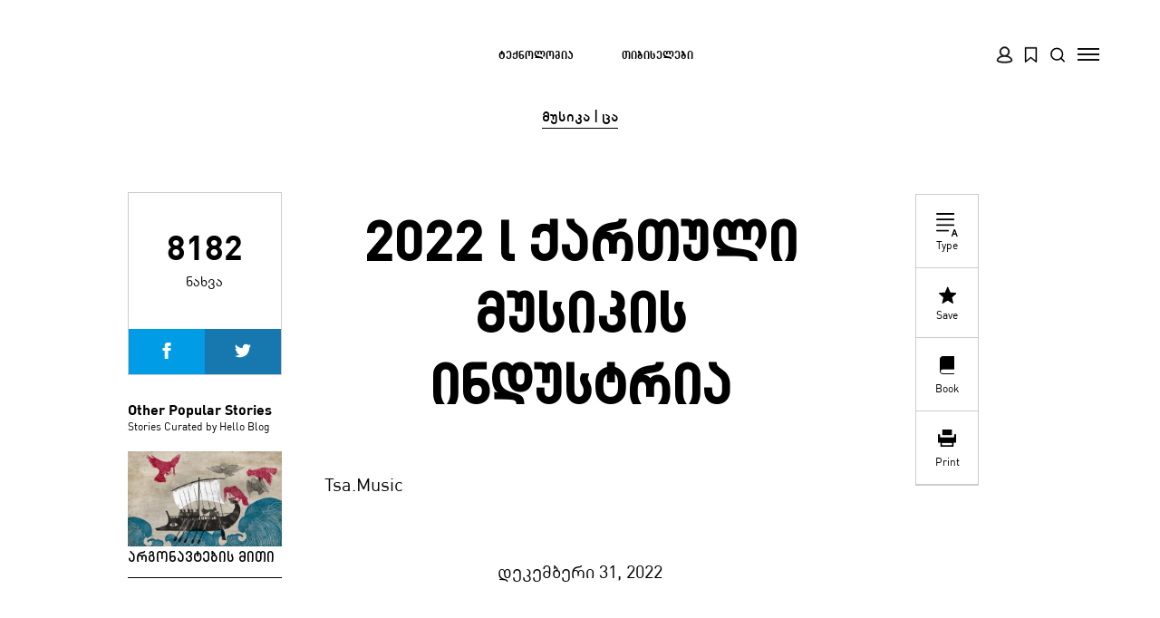

--- FILE ---
content_type: text/html; charset=utf-8
request_url: https://helloblog.ge/story/MUSIC-2022
body_size: 41881
content:
<!doctype html>
<html data-n-head-ssr lang="ka" data-n-head="%7B%22lang%22:%7B%22ssr%22:%22ka%22%7D%7D">
  <head>
    <title>2022 l ქართული მუსიკის ინდუსტრია</title><meta data-n-head="ssr" charset="utf-8"><meta data-n-head="ssr" name="viewport" content="width=device-width, initial-scale=1"><meta data-n-head="ssr" data-hid="description" name="description" content="Tsa.Music"><meta data-n-head="ssr" data-hid="og:url" property="og:url" content="https://helloblog.ge/story/MUSIC-2022"><meta data-n-head="ssr" data-hid="og:type" property="og:type" content="article"><meta data-n-head="ssr" data-hid="og:title" property="og:title" content="2022 l ქართული მუსიკის ინდუსტრია"><meta data-n-head="ssr" data-hid="og:description" property="og:description" content="Tsa.Music"><meta data-n-head="ssr" data-hid="og:image" property="og:image" content="https://api.helloblog.ge/uploads/image-1672502406864.jpg"><meta data-n-head="ssr" data-hid="og:image:width" property="og:image:width" content="1200"><meta data-n-head="ssr" data-hid="og:image:height" property="og:image:height" content="630"><meta data-n-head="ssr" data-hid="twitter:title" property="twitter:title" content="2022 l ქართული მუსიკის ინდუსტრია"><meta data-n-head="ssr" data-hid="twitter:description" property="twitter:description" content="Tsa.Music"><meta data-n-head="ssr" data-hid="twitter:image" property="twitter:image" content="https://api.helloblog.ge/uploads/image-1672502406864.jpg"><meta data-n-head="ssr" data-hid="twitter:card" property="twitter:card" content="summary_large_image"><script data-n-head="ssr" src="https://script.crazyegg.com/pages/scripts/0085/2614.js"></script><link rel="preload" href="/_nuxt/92608616d11052683452.js" as="script"><link rel="preload" href="/_nuxt/c3157dfe7a61b425c2ed.css" as="style"><link rel="preload" href="/_nuxt/6f825286a1488cdd0d94.js" as="script"><link rel="stylesheet" href="/_nuxt/c3157dfe7a61b425c2ed.css">
    <meta name="google-site-verification" content="vOOd3Mqjuy3Zhsssf-jbwFrug3tJrUMCqxhhbZlywWs">
    <meta property="fb:pages" content="331543856187">
    <!-- Google Tag Manager -->
    <script>!function(e,t,a,n,g){e[n]=e[n]||[],e[n].push({"gtm.start":(new Date).getTime(),event:"gtm.js"});var m=t.getElementsByTagName(a)[0],r=t.createElement(a);r.async=!0,r.src="https://www.googletagmanager.com/gtm.js?id=GTM-MPFJQCQ",m.parentNode.insertBefore(r,m)}(window,document,"script","dataLayer")</script>
    <!-- End Google Tag Manager -->
    <script>window.fbAsyncInit=function(){FB.init({appId:"824260704617585",cookie:!0,xfbml:!0,version:"v3.3"}),FB.AppEvents.logPageView()},function(e,n,t){var o,c=e.getElementsByTagName(n)[0];e.getElementById(t)||((o=e.createElement(n)).id=t,o.src="https://connect.facebook.net/en_US/sdk.js",c.parentNode.insertBefore(o,c))}(document,"script","facebook-jssdk")</script>

  </head>
  <body >
    <div data-server-rendered="true" id="__nuxt"><!----><div id="__layout"><div><div class="main-wrapper" data-v-38f8ee0e><header class="noprint" data-v-38f8ee0e><div data-v-e910c00e data-v-38f8ee0e><section class="block block-light" data-v-e910c00e><a href="/" class="nuxt-link-active" data-v-e910c00e><span id="logo" class="logo light" data-v-6137ce8a data-v-e910c00e></span></a> <nav class="light" data-v-3cb8d1a5 data-v-e910c00e><!----><!----><!----><!----><!----><!----><!----><a href="/category/%E1%83%A2%E1%83%94%E1%83%A5%E1%83%9C%E1%83%9D%E1%83%9A%E1%83%9D%E1%83%92%E1%83%98%E1%83%90" data-v-3cb8d1a5>
      ტექნოლოგია
    </a><!----><!----><a href="/category/tibiselebi" data-v-3cb8d1a5>
      თიბისელები
    </a><!----></nav> <div class="search-and-burger-icon" data-v-e910c00e><!----> <svg fill="none" height="19" stroke="#FFF" stroke-linecap="round" stroke-linejoin="round" stroke-width="2" viewBox="0 0 24 24" width="24" xmlns="http://www.w3.org/2000/svg" data-v-67da0da9 data-v-e910c00e><circle cx="11" cy="11" r="8" data-v-67da0da9></circle><line x1="21" x2="16.65" y1="21" y2="16.65" data-v-67da0da9></line></svg> <div class="burgerIcon light" data-v-2a35c365 data-v-e910c00e><span data-v-2a35c365></span> <span data-v-2a35c365></span> <span data-v-2a35c365></span> <span data-v-2a35c365></span></div> <div class="burger-menu hide" data-v-46353a5a data-v-e910c00e><div class="close right" data-v-46353a5a><!----> <p data-v-46353a5a>დახურვა <span class="close-btn" data-v-46353a5a></span></p></div> <div class="categories" data-v-46353a5a><h3 data-v-46353a5a>კატეგორიები</h3> <ul data-v-46353a5a><li data-v-46353a5a><a href="/" class="nuxt-link-active" data-v-46353a5a>მთავარი</a></li> <li data-v-46353a5a><a href="/category/culture" data-v-46353a5a>
          კულტურა
        </a></li><li data-v-46353a5a><a href="/category/tbcedu" data-v-46353a5a>
          განათლება
        </a></li><li data-v-46353a5a><a href="/category/literature" data-v-46353a5a>
          ლიტერატურა
        </a></li><li data-v-46353a5a><a href="/category/MUSIC" data-v-46353a5a>
          მუსიკა | ცა
        </a></li><li data-v-46353a5a><a href="/category/%20%20abanaxe" data-v-46353a5a>
          თაობა
        </a></li><li data-v-46353a5a><a href="/category/edufini" data-v-46353a5a>
          ედუფინი
        </a></li><li data-v-46353a5a><a href="/category/sky%20blue%20mountains" data-v-46353a5a>
          ცისფერი მთები
        </a></li><li data-v-46353a5a><a href="/category/%E1%83%A2%E1%83%94%E1%83%A5%E1%83%9C%E1%83%9D%E1%83%9A%E1%83%9D%E1%83%92%E1%83%98%E1%83%90" data-v-46353a5a>
          ტექნოლოგია
        </a></li><li data-v-46353a5a><a href="/category/business" data-v-46353a5a>
          ბიზნესი
        </a></li><li data-v-46353a5a><a href="/category/tbc4you" data-v-46353a5a>
          თიბისი შენთვის
        </a></li><li data-v-46353a5a><a href="/category/tibiselebi" data-v-46353a5a>
          თიბისელები
        </a></li><li data-v-46353a5a><a href="/category/news" data-v-46353a5a>
          სიახლეები
        </a></li></ul></div> <div class="tags" data-v-46353a5a><h3 data-v-46353a5a>თეგები</h3> <p data-v-46353a5a><a href="/tag/tag" data-v-46353a5a>tag</a>,
      </p></div> <div class="newsletter-burger" data-v-46353a5a><div class="subscribe-area" data-v-46353a5a><span data-v-46353a5a>Sign up for our newsletter</span> <!----> <div class="input-submit" data-v-46353a5a><input type="text" placeholder="Email Adress" data-v-46353a5a> <div class="submit-btn" data-v-46353a5a><svg id="Layer_1" version="1.1" xmlns="http://www.w3.org/2000/svg" xmlns:xlink="http://www.w3.org/1999/xlink" x="0px" y="0px" viewBox="0 0 49.8 40" xml:space="preserve" style="enable-background:new 0 0 49.8 40;" data-v-46353a5a><polygon points="24.2,0 42.2,18 0,18 0,22 42.2,22 24.2,40 29.8,40 49.8,20 29.8,0 " data-v-46353a5a></polygon></svg></div></div></div></div></div></div></section> <!----> <div id="search-box" data-v-1046b23c data-v-e910c00e><div class="search-box-content" data-v-1046b23c><div class="top-type-area" data-v-1046b23c><span class="text" data-v-1046b23c>Search anything</span> <div class="search-submit" data-v-1046b23c><input type="text" placeholder="Search" value="" data-v-1046b23c> <button type="submit" class="submit" data-v-1046b23c><svg version="1.1" id="Layer_1" xmlns="http://www.w3.org/2000/svg" xmlns:xlink="http://www.w3.org/1999/xlink" x="0px" y="0px" viewBox="0 0 14.2 14.2" xml:space="preserve" style="enable-background:new 0 0 14.2 14.2;" data-v-1046b23c><circle cx="6" cy="6" r="5" class="st0" data-v-1046b23c></circle> <line x1="9.5" y1="9.5" x2="13.5" y2="13.5" class="st0" data-v-1046b23c></line></svg></button></div></div> <div class="right-close-area" data-v-1046b23c><span data-v-1046b23c></span></div> <!----> <!----> <!----></div></div></div></header> <section class="story-page" data-v-38f8ee0e><div id="component-0" class="component-wrapper" style="order:1;background:#FFFFFF;color:#000000;" data-v-38f8ee0e><!----> <div class="component" data-v-38f8ee0e><!----> <div component-index="0" date="" description="" imgs="" title="" class="story-header mt-100" data-v-503afd4e data-v-38f8ee0e><div class="left-block noprint" data-v-503afd4e><div class="share-box" style="border-color:#ccc;" data-v-503afd4e><div class="share-count" data-v-503afd4e><span class="number" data-v-503afd4e>8182</span> <p data-v-503afd4e>ნახვა</p></div> <div class="icons" data-v-503afd4e><a href="https://www.facebook.com/sharer/sharer.php?u=https://helloblog.ge/story/MUSIC-2022" target="_blank" class="fb" data-v-503afd4e><svg data-v-00992a8c="" xmlns="http://www.w3.org/2000/svg" width="24" height="24" viewBox="0 0 24 24" data-v-07baf3c1 data-v-503afd4e><path data-v-00992a8c d="M9 8h-3v4h3v12h5v-12h3.642l.358-4h-4v-1.667c0-.955.192-1.333 1.115-1.333h2.885v-5h-3.808c-3.596 0-5.192 1.583-5.192 4.615v3.385z" style="fill:#FFFFFF;" data-v-07baf3c1></path></svg></a> <a href="https://twitter.com/intent/tweet?text=Tsa.Musichttps://helloblog.ge/story/MUSIC-2022" target="_blank" data-size="large" class="twitter-share-button twitter" data-v-503afd4e><svg data-v-00992a8c="" aria-labelledby="simpleicons-twitter-icon" role="img" width="24" height="24" viewBox="0 0 24 24" xmlns="http://www.w3.org/2000/svg" data-v-6e1cbe3e data-v-503afd4e><title id="simpleicons-twitter-icon" data-v-00992a8c data-v-6e1cbe3e>Twitter icon</title><path data-v-00992a8c d="M23.954 4.569c-.885.389-1.83.654-2.825.775 1.014-.611 1.794-1.574 2.163-2.723-.951.555-2.005.959-3.127 1.184-.896-.959-2.173-1.559-3.591-1.559-2.717 0-4.92 2.203-4.92 4.917 0 .39.045.765.127 1.124C7.691 8.094 4.066 6.13 1.64 3.161c-.427.722-.666 1.561-.666 2.475 0 1.71.87 3.213 2.188 4.096-.807-.026-1.566-.248-2.228-.616v.061c0 2.385 1.693 4.374 3.946 4.827-.413.111-.849.171-1.296.171-.314 0-.615-.03-.916-.086.631 1.953 2.445 3.377 4.604 3.417-1.68 1.319-3.809 2.105-6.102 2.105-.39 0-.779-.023-1.17-.067 2.189 1.394 4.768 2.209 7.557 2.209 9.054 0 13.999-7.496 13.999-13.986 0-.209 0-.42-.015-.63.961-.689 1.8-1.56 2.46-2.548l-.047-.02z" style="fill:#FFFFFF;" data-v-6e1cbe3e></path></svg></a></div></div> <div class="other-popular-stories" data-v-503afd4e><p class="section-title" data-v-503afd4e>Other Popular Stories</p> <p class="section-description" data-v-503afd4e>Stories Curated by Hello Blog</p> <figure data-v-503afd4e><a href="/story/Argonavtebis-miti" data-v-503afd4e><div class="popular-story-thumbnail" style="background-image:url(https://api.helloblog.ge/uploads/image-1594040767594.jpg);" data-v-503afd4e></div></a> <figcaption data-v-503afd4e><a href="/story/Argonavtebis-miti" data-v-503afd4e>არგონავტების მითი</a></figcaption></figure></div></div> <div class="story-header-content" data-v-503afd4e><p class="category" data-v-503afd4e><a href="/category/MUSIC" data-v-503afd4e>
        მუსიკა | ცა
      </a></p> <h2 data-option="title" class="title" data-v-503afd4e>2022 l ქართული მუსიკის ინდუსტრია</h2> <div class="text center" data-v-503afd4e><p data-option="description" class="description" data-v-503afd4e>Tsa.Music</p></div> <div class="author-block-center " data-v-26566baa data-v-503afd4e><!----> <div class="text" data-v-26566baa><!----> <p data-v-26566baa>დეკემბერი 31, 2022</p></div></div></div> <div class="right-block noprint" data-v-503afd4e><div class="toolbar noprint" style="border-color:#ccc;" data-v-1057ff69 data-v-503afd4e><a href="#" style="color:#000000;" data-v-1057ff69><div class="icon type" data-v-1057ff69>Type</div></a> <a href="#" style="color:#000000;" data-v-1057ff69><div class="icon save" data-v-1057ff69><!---->
      Save
    </div></a> <a href="#" style="color:#000000;" data-v-1057ff69><div class="icon book" data-v-1057ff69>Book</div></a> <a href="javascript:window.print()" style="color:#000000;" data-v-1057ff69><div class="icon print" data-v-1057ff69>Print</div></a></div></div></div></div> <!----></div><div id="component-1" class="component-wrapper" style="order:2;background:#FFFFFF;color:#000000;" data-v-38f8ee0e><!----> <div class="component" data-v-38f8ee0e><!----> <div data-option="content" content="&lt;p&gt;&lt;span style=&quot;background-color: transparent;&quot; class=&quot;ql-font-tbcSailecRegular&quot;&gt;გასული წლების მსგავსად, 2022 წელიც ქართული მუსიკალური სცენისთვის გამოწვევებით სავსე აღმოჩნდა. მაშინ, როდესაც კოვიდ პანდემიის და, შესაბამისად, შემოქმედებითი პაუზის დასასრული უნდა გვეზეიმა, უკრაინაში დაწყებულმა საზარელმა ომმა ყოველგვარი ზეიმი ხალისი მოგვისპო - ამან, რა თქმა უნდა, იმოქმედა მუსიკალურ სივრცეზეც - როგორც მთელ მსოფლიოში, ქართველი მუსიკოსებიც ცდილობდნენ მიმდინარე ომზე საკუთარი მხარე აქტიურად დაეფიქსირებინათ და რა თქმა უნდა უკრაინისთვის სხვადასხვა ტიპის დახმარებასა თუ მხარდასაჭერ ღონისძიებაში მონაწილეობა მიეღოთ. თებერვლიდან აპრილის ჩათვლით 10-მდე განსხვავებული მუსიკალური რელიზი გამოვიდა ქართველი არტისტების კომპოზიციებით, რომლებიც შემოსულ თანხას მთლიანად უკრაინის მხარდასაჭერ სხვადასხვა ფონდში რიცხავდნენ. მუსიკოსები ასევე აქტიურობდნენ სცენაზეც, სადაც უამრავმა მათგანმა ჰონორარის სრული ან ნაწილობრივი თანხა ისევ ამ ფონდებში გადარიცხა - ცალკე აღსაღნიშნია სპეციალურად მოწყობილი ღონისძიებები, რომლებიც მთლიანად ამ თემატიკას ეძღვნებოდა. მაგალითად ქართველ მუსიკალურ ჟურნალისტთა კოლექტივმა &lt;/span&gt;&lt;strong style=&quot;background-color: transparent;&quot; class=&quot;ql-font-tbcSailecRegular&quot;&gt;Dancing On Architecture&lt;/strong&gt;&lt;span style=&quot;background-color: transparent;&quot; class=&quot;ql-font-tbcSailecRegular&quot;&gt;-მა 3 სხვადასხვა ღონისძიება მოაწყო (მათ შორის ერთ-ერთი მთლიანად უკრაინულ მუსიკას ეძღვნებოდა) Mutant Radio-ს სივრცეში და 9000₾-ზე მეტი თანხა შეაგროვა ომით დაზარალებულ ბავშვთა დასახმარებლად.&lt;/span&gt;&lt;/p&gt;" styles="[object Object]" class="text-component default-text-component" data-v-38f8ee0e><p><span style="background-color: transparent;" class="ql-font-tbcSailecRegular">გასული წლების მსგავსად, 2022 წელიც ქართული მუსიკალური სცენისთვის გამოწვევებით სავსე აღმოჩნდა. მაშინ, როდესაც კოვიდ პანდემიის და, შესაბამისად, შემოქმედებითი პაუზის დასასრული უნდა გვეზეიმა, უკრაინაში დაწყებულმა საზარელმა ომმა ყოველგვარი ზეიმი ხალისი მოგვისპო - ამან, რა თქმა უნდა, იმოქმედა მუსიკალურ სივრცეზეც - როგორც მთელ მსოფლიოში, ქართველი მუსიკოსებიც ცდილობდნენ მიმდინარე ომზე საკუთარი მხარე აქტიურად დაეფიქსირებინათ და რა თქმა უნდა უკრაინისთვის სხვადასხვა ტიპის დახმარებასა თუ მხარდასაჭერ ღონისძიებაში მონაწილეობა მიეღოთ. თებერვლიდან აპრილის ჩათვლით 10-მდე განსხვავებული მუსიკალური რელიზი გამოვიდა ქართველი არტისტების კომპოზიციებით, რომლებიც შემოსულ თანხას მთლიანად უკრაინის მხარდასაჭერ სხვადასხვა ფონდში რიცხავდნენ. მუსიკოსები ასევე აქტიურობდნენ სცენაზეც, სადაც უამრავმა მათგანმა ჰონორარის სრული ან ნაწილობრივი თანხა ისევ ამ ფონდებში გადარიცხა - ცალკე აღსაღნიშნია სპეციალურად მოწყობილი ღონისძიებები, რომლებიც მთლიანად ამ თემატიკას ეძღვნებოდა. მაგალითად ქართველ მუსიკალურ ჟურნალისტთა კოლექტივმა </span><strong style="background-color: transparent;" class="ql-font-tbcSailecRegular">Dancing On Architecture</strong><span style="background-color: transparent;" class="ql-font-tbcSailecRegular">-მა 3 სხვადასხვა ღონისძიება მოაწყო (მათ შორის ერთ-ერთი მთლიანად უკრაინულ მუსიკას ეძღვნებოდა) Mutant Radio-ს სივრცეში და 9000₾-ზე მეტი თანხა შეაგროვა ომით დაზარალებულ ბავშვთა დასახმარებლად.</span></p></div></div> <!----></div><div id="component-2" class="component-wrapper" style="order:3;background:#FFFFFF;color:#000000;" data-v-38f8ee0e><!----> <div class="component" data-v-38f8ee0e><!----> <figure img="https://api.helloblog.ge/uploads/image-1672498937829.png" quote="" styles="[object Object]" class="image-block-component" data-v-5cba0496 data-v-38f8ee0e><!----> <div class="image-wrapper" data-v-5cba0496><!----> <!----> <img src="https://api.helloblog.ge/uploads/image-1672498937829.png" data-v-5cba0496> <!----></div> <figcaption data-v-5cba0496><!----> <p data-option="author" data-v-5cba0496>
      
    </p> <a href="https://www.facebook.com/sharer/sharer.php?u=https://helloblog.ge/story/MUSIC-2022" target="_blank" class="fb" data-v-5cba0496><img src="[data-uri]" class="social-media-btns" data-v-5cba0496></a> <a href="https://twitter.com/intent/tweet?text=Tsa.Musichttps://helloblog.ge/story/MUSIC-2022" target="_blank" data-size="large" class="twitter-share-button twitter" data-v-5cba0496><img src="[data-uri]" class="social-media-btns" data-v-5cba0496></a></figcaption></figure></div> <!----></div><div id="component-3" class="component-wrapper" style="order:4;background:#FFFFFF;color:#000000;" data-v-38f8ee0e><!----> <div class="component" data-v-38f8ee0e><!----> <div data-option="content" content="&lt;p&gt;&lt;span style=&quot;background-color: transparent;&quot; class=&quot;ql-font-tbcSailecRegular&quot;&gt;მაისიდან, მაშინ როდესაც კოვიდ შეზღუდვებიც უკვე სრულიად მოხსნილად გამოცხადდა, ერთგვარი აფეთქება იყო მუსიკალური ღონისძიებებისა, რომლებსაც ასე რუდუნებით ელოდა მოსახლეობის საკმაოდ დიდი ნაწილი. პირველი დიდი გაერთიანება ალბათ &lt;/span&gt;&lt;strong style=&quot;background-color: transparent;&quot; class=&quot;ql-font-tbcSailecRegular&quot;&gt;Tbilisi Open Air&lt;/strong&gt;&lt;span style=&quot;background-color: transparent;&quot; class=&quot;ql-font-tbcSailecRegular&quot;&gt;-ზე იყო, სადაც ქართველ შემსრულებლებთან ერთად პოპულარული უცხოური ბენდებიც&amp;nbsp; იღებდნენ მონაწილეობას - ამ გადმოსახედიდან აღნიშნულ ღონისძიებას 3 დღის განმავლობაში ალბათ რეკორდული რაოდენობის ადამიანი დაესწრო. ამას უკვე ზაფხულში მოჰყვა &lt;/span&gt;&lt;strong style=&quot;background-color: transparent;&quot; class=&quot;ql-font-tbcSailecRegular&quot;&gt;Rokva Festival&lt;/strong&gt;&lt;span style=&quot;background-color: transparent;&quot; class=&quot;ql-font-tbcSailecRegular&quot;&gt; რაჭაში, რომელიც წინა წლების სირთულეების შემდეგ ამაყად დახვდა მსმენელსაც და მონაწილე მუსიკოსებსაც. ივლისში ასევე მცირე პაუზის შემდეგ, განსხვავებულ ლოკაციაზე თბილისის &lt;/span&gt;&lt;strong style=&quot;background-color: transparent;&quot; class=&quot;ql-font-tbcSailecRegular&quot;&gt;ჯაზ ფესტივალმა &lt;/strong&gt;&lt;span style=&quot;background-color: transparent;&quot; class=&quot;ql-font-tbcSailecRegular&quot;&gt;აიღო სტარტი და როგორც არასდროს, აქაც არ დაუღალატებია ერთგული მსმენელი, შესთავაზა რა ჯაზ მუსიკის ყველაზე მოთხოვნადი მუსიკოსები -&amp;nbsp; აგვისტოში თბილისიდან ბათუმის ჯაზ ფესტივალზე გადმოვინაცვლეთ, რომელიც ოქტომბერში უკვე წინანდლის &lt;/span&gt;&lt;strong style=&quot;background-color: transparent;&quot; class=&quot;ql-font-tbcSailecRegular&quot;&gt;Jazz &amp;amp; Wine&lt;/strong&gt;&lt;span style=&quot;background-color: transparent;&quot; class=&quot;ql-font-tbcSailecRegular&quot;&gt;-მა დაასრულა. ტრადიციულად ჩატარდა შედარებით მცირე ზომის ელექტრონული მუსიკის ფესტივალები, მათ შორის თბილისიდან შედარებით შორს, რეგიონებშიც, რამაც თავის მხრივ სახელოვნებო აქტივობების დეცენტრალიზაციის კარგი მაგალით მისცა სხვა ორგანიზატორებსაც.&lt;/span&gt;&lt;/p&gt;" styles="[object Object]" class="text-component default-text-component" data-v-38f8ee0e><p><span style="background-color: transparent;" class="ql-font-tbcSailecRegular">მაისიდან, მაშინ როდესაც კოვიდ შეზღუდვებიც უკვე სრულიად მოხსნილად გამოცხადდა, ერთგვარი აფეთქება იყო მუსიკალური ღონისძიებებისა, რომლებსაც ასე რუდუნებით ელოდა მოსახლეობის საკმაოდ დიდი ნაწილი. პირველი დიდი გაერთიანება ალბათ </span><strong style="background-color: transparent;" class="ql-font-tbcSailecRegular">Tbilisi Open Air</strong><span style="background-color: transparent;" class="ql-font-tbcSailecRegular">-ზე იყო, სადაც ქართველ შემსრულებლებთან ერთად პოპულარული უცხოური ბენდებიც&nbsp; იღებდნენ მონაწილეობას - ამ გადმოსახედიდან აღნიშნულ ღონისძიებას 3 დღის განმავლობაში ალბათ რეკორდული რაოდენობის ადამიანი დაესწრო. ამას უკვე ზაფხულში მოჰყვა </span><strong style="background-color: transparent;" class="ql-font-tbcSailecRegular">Rokva Festival</strong><span style="background-color: transparent;" class="ql-font-tbcSailecRegular"> რაჭაში, რომელიც წინა წლების სირთულეების შემდეგ ამაყად დახვდა მსმენელსაც და მონაწილე მუსიკოსებსაც. ივლისში ასევე მცირე პაუზის შემდეგ, განსხვავებულ ლოკაციაზე თბილისის </span><strong style="background-color: transparent;" class="ql-font-tbcSailecRegular">ჯაზ ფესტივალმა </strong><span style="background-color: transparent;" class="ql-font-tbcSailecRegular">აიღო სტარტი და როგორც არასდროს, აქაც არ დაუღალატებია ერთგული მსმენელი, შესთავაზა რა ჯაზ მუსიკის ყველაზე მოთხოვნადი მუსიკოსები -&nbsp; აგვისტოში თბილისიდან ბათუმის ჯაზ ფესტივალზე გადმოვინაცვლეთ, რომელიც ოქტომბერში უკვე წინანდლის </span><strong style="background-color: transparent;" class="ql-font-tbcSailecRegular">Jazz &amp; Wine</strong><span style="background-color: transparent;" class="ql-font-tbcSailecRegular">-მა დაასრულა. ტრადიციულად ჩატარდა შედარებით მცირე ზომის ელექტრონული მუსიკის ფესტივალები, მათ შორის თბილისიდან შედარებით შორს, რეგიონებშიც, რამაც თავის მხრივ სახელოვნებო აქტივობების დეცენტრალიზაციის კარგი მაგალით მისცა სხვა ორგანიზატორებსაც.</span></p></div></div> <!----></div><div id="component-4" class="component-wrapper" style="order:5;background:#ffffff;color:#FFFFFF;" data-v-38f8ee0e><!----> <div class="component" data-v-38f8ee0e><!----> <figure img="https://api.helloblog.ge/uploads/image-1672502265001.jpg" author="Giorgi Chanturia" position="center" enableDownload="true" styles="[object Object]" class="image-frame-component" data-v-07875ca8 data-v-38f8ee0e><div class="image-wrapper center" data-v-07875ca8><!----> <img src="https://api.helloblog.ge/uploads/image-1672502265001.jpg" data-v-07875ca8> <!----></div> <!----></figure></div> <!----></div><div id="component-5" class="component-wrapper" style="order:6;background:#FFFFFF;color:#000000;" data-v-38f8ee0e><!----> <div class="component" data-v-38f8ee0e><!----> <section imgs="https://api.helloblog.ge/uploads/images-1672502324810.jpg,https://api.helloblog.ge/uploads/images-1672502334724.jpg,https://api.helloblog.ge/uploads/images-1672502343917.jpg" styles="[object Object]" size="default" class="slider default" style="order:6;" data-v-38f8ee0e><!----> <!----></section></div> <!----></div><div id="component-6" class="component-wrapper" style="order:7;background:#FFFFFF;color:#000000;" data-v-38f8ee0e><!----> <div class="component" data-v-38f8ee0e><!----> <div data-option="content" content="&lt;p&gt;&lt;span style=&quot;background-color: transparent;&quot; class=&quot;ql-font-tbcSailecRegular&quot;&gt;ქართული ლეიბლების აქტიურობაც აშარად ჩანდა, მიუხედავად იმისა თუ კონკრეტულად რა სერვისს სთავაზობენ მუსიკოსებს, ამ გაერთიანებებმა საკმაო სამუშაო ჩაატარეს 2022 წელს და ტრადიციულად გამოსარჩევ &lt;/span&gt;&lt;strong style=&quot;background-color: transparent;&quot; class=&quot;ql-font-tbcSailecRegular&quot;&gt;CES Records, Leno Records, UNHEARD, Didube Records, giraffe tapes&lt;/strong&gt;&lt;span style=&quot;background-color: transparent;&quot; class=&quot;ql-font-tbcSailecRegular&quot;&gt;-ს სხვა, ელექტრონულ მუსიკასთან დაკავშირებული მიკრო ლეიბლები მიემატნენ. გამოჩნდა „ქართული მუსიკალური მემკვიდრეობის“ ინიციატივა, რომელიც დამოუკიდებელი საქართველოს მუსიკის ფირფიტაზე გადმოტანას ცდილობს.&lt;/span&gt;&lt;/p&gt;" styles="[object Object]" class="text-component default-text-component" data-v-38f8ee0e><p><span style="background-color: transparent;" class="ql-font-tbcSailecRegular">ქართული ლეიბლების აქტიურობაც აშარად ჩანდა, მიუხედავად იმისა თუ კონკრეტულად რა სერვისს სთავაზობენ მუსიკოსებს, ამ გაერთიანებებმა საკმაო სამუშაო ჩაატარეს 2022 წელს და ტრადიციულად გამოსარჩევ </span><strong style="background-color: transparent;" class="ql-font-tbcSailecRegular">CES Records, Leno Records, UNHEARD, Didube Records, giraffe tapes</strong><span style="background-color: transparent;" class="ql-font-tbcSailecRegular">-ს სხვა, ელექტრონულ მუსიკასთან დაკავშირებული მიკრო ლეიბლები მიემატნენ. გამოჩნდა „ქართული მუსიკალური მემკვიდრეობის“ ინიციატივა, რომელიც დამოუკიდებელი საქართველოს მუსიკის ფირფიტაზე გადმოტანას ცდილობს.</span></p></div></div> <!----></div><div id="component-7" class="component-wrapper" style="order:8;background:#FFFFFF;color:#000000;" data-v-38f8ee0e><!----> <div class="component" data-v-38f8ee0e><!----> <div data-option="content" content="&lt;p&gt;&lt;span style=&quot;background-color: transparent;&quot; class=&quot;ql-font-tbcSailecRegular&quot;&gt;ნელ-ნელა მოიმატა მუსიკასთან და ინდუსტრიასთან დაკავშირებულმა სხვადასხვა აქტორების ჩართულობამ და გააქტიურებამ. &lt;/span&gt;&lt;strong style=&quot;background-color: transparent;&quot; class=&quot;ql-font-tbcSailecRegular&quot;&gt;Bloom Music&lt;/strong&gt;&lt;span style=&quot;background-color: transparent;&quot; class=&quot;ql-font-tbcSailecRegular&quot;&gt;-ს არტისტების სიაში Eko &amp;amp; Vinda Folio-ს პროექტი შეემატა, &lt;/span&gt;&lt;strong style=&quot;background-color: transparent;&quot; class=&quot;ql-font-tbcSailecRegular&quot;&gt;Stockton Records&lt;/strong&gt;&lt;span style=&quot;background-color: transparent;&quot; class=&quot;ql-font-tbcSailecRegular&quot;&gt;-ს კი Kordz და Bedford Falls. გაიზარდა ქართული მუსიკის რაოდენობა საერთაშორისო მუსიკალურ პლატფორმაზე, რამაც მუსიკოსებსაც ახალი ფინანსური შემოსავლის წყაროს შესაძლებლობა გაუჩინა. &lt;/span&gt;&lt;strong style=&quot;background-color: transparent;&quot; class=&quot;ql-font-tbcSailecRegular&quot;&gt;Postred-მა, Heima Production-მა და Addmusic&lt;/strong&gt;&lt;span style=&quot;background-color: transparent;&quot; class=&quot;ql-font-tbcSailecRegular&quot;&gt; სხვადასხვა საერთაშორისო თუ ლოკალურ პროექტზე იმუშავეს მუსიკალურ თუ ხმის დიზაინის მიმართულებით.&lt;/span&gt;&lt;/p&gt;" styles="[object Object]" class="text-component default-text-component" data-v-38f8ee0e><p><span style="background-color: transparent;" class="ql-font-tbcSailecRegular">ნელ-ნელა მოიმატა მუსიკასთან და ინდუსტრიასთან დაკავშირებულმა სხვადასხვა აქტორების ჩართულობამ და გააქტიურებამ. </span><strong style="background-color: transparent;" class="ql-font-tbcSailecRegular">Bloom Music</strong><span style="background-color: transparent;" class="ql-font-tbcSailecRegular">-ს არტისტების სიაში Eko &amp; Vinda Folio-ს პროექტი შეემატა, </span><strong style="background-color: transparent;" class="ql-font-tbcSailecRegular">Stockton Records</strong><span style="background-color: transparent;" class="ql-font-tbcSailecRegular">-ს კი Kordz და Bedford Falls. გაიზარდა ქართული მუსიკის რაოდენობა საერთაშორისო მუსიკალურ პლატფორმაზე, რამაც მუსიკოსებსაც ახალი ფინანსური შემოსავლის წყაროს შესაძლებლობა გაუჩინა. </span><strong style="background-color: transparent;" class="ql-font-tbcSailecRegular">Postred-მა, Heima Production-მა და Addmusic</strong><span style="background-color: transparent;" class="ql-font-tbcSailecRegular"> სხვადასხვა საერთაშორისო თუ ლოკალურ პროექტზე იმუშავეს მუსიკალურ თუ ხმის დიზაინის მიმართულებით.</span></p></div></div> <!----></div><div id="component-8" class="component-wrapper" style="order:9;background:#FFFFFF;color:#000000;" data-v-38f8ee0e><!----> <div class="component" data-v-38f8ee0e><!----> <div content="&lt;iframe width=&quot;560&quot; height=&quot;315&quot; src=&quot;https://www.youtube.com/embed/mbY0SjK1FcA?controls=0&quot; title=&quot;YouTube video player&quot; frameborder=&quot;0&quot; allow=&quot;accelerometer; autoplay; clipboard-write; encrypted-media; gyroscope; picture-in-picture&quot; allowfullscreen&gt;&lt;/iframe&gt;" styles="[object Object]" class="embed-wrapper" data-v-17a75ae8 data-v-38f8ee0e><div class="embed" data-v-17a75ae8><!----> <div data-v-17a75ae8><iframe width="560" height="315" src="https://www.youtube.com/embed/mbY0SjK1FcA?controls=0" title="YouTube video player" frameborder="0" allow="accelerometer; autoplay; clipboard-write; encrypted-media; gyroscope; picture-in-picture" allowfullscreen></iframe></div></div></div></div> <!----></div><div id="component-9" class="component-wrapper" style="order:10;background:#FFFFFF;color:#000000;" data-v-38f8ee0e><!----> <div class="component" data-v-38f8ee0e><!----> <div data-option="content" content="&lt;p&gt;&lt;strong style=&quot;background-color: transparent;&quot; class=&quot;ql-font-tbcSailecRegular&quot;&gt;Mutant Radio&lt;/strong&gt;&lt;span style=&quot;background-color: transparent;&quot; class=&quot;ql-font-tbcSailecRegular&quot;&gt; ერთ-ერთ ის წამოწყებაა, რომელმაც თბილისიდან საერთოშირისო აღიარებას მიაღწია და დღემდე უამრავი გლობალური პროექტის პარტნიორია. არ უნდა დაგვავიწყდეს &lt;/span&gt;&lt;strong style=&quot;background-color: transparent;&quot; class=&quot;ql-font-tbcSailecRegular&quot;&gt;Tempo Radio&lt;/strong&gt;&lt;span style=&quot;background-color: transparent;&quot; class=&quot;ql-font-tbcSailecRegular&quot;&gt; და მათი მუსიკალური სესიები თბილისსა თუ რეგიონებში.&lt;/span&gt;&lt;/p&gt;" styles="[object Object]" class="text-component default-text-component" data-v-38f8ee0e><p><strong style="background-color: transparent;" class="ql-font-tbcSailecRegular">Mutant Radio</strong><span style="background-color: transparent;" class="ql-font-tbcSailecRegular"> ერთ-ერთ ის წამოწყებაა, რომელმაც თბილისიდან საერთოშირისო აღიარებას მიაღწია და დღემდე უამრავი გლობალური პროექტის პარტნიორია. არ უნდა დაგვავიწყდეს </span><strong style="background-color: transparent;" class="ql-font-tbcSailecRegular">Tempo Radio</strong><span style="background-color: transparent;" class="ql-font-tbcSailecRegular"> და მათი მუსიკალური სესიები თბილისსა თუ რეგიონებში.</span></p></div></div> <!----></div><div id="component-10" class="component-wrapper" style="order:11;background:#FFFFFF;color:#000000;" data-v-38f8ee0e><!----> <div class="component" data-v-38f8ee0e><!----> <div content="&lt;iframe width=&quot;560&quot; height=&quot;315&quot; src=&quot;https://www.youtube.com/embed/XejY_VoRR_E?controls=0&quot; title=&quot;YouTube video player&quot; frameborder=&quot;0&quot; allow=&quot;accelerometer; autoplay; clipboard-write; encrypted-media; gyroscope; picture-in-picture&quot; allowfullscreen&gt;&lt;/iframe&gt;" styles="[object Object]" class="embed-wrapper" data-v-17a75ae8 data-v-38f8ee0e><div class="embed" data-v-17a75ae8><!----> <div data-v-17a75ae8><iframe width="560" height="315" src="https://www.youtube.com/embed/XejY_VoRR_E?controls=0" title="YouTube video player" frameborder="0" allow="accelerometer; autoplay; clipboard-write; encrypted-media; gyroscope; picture-in-picture" allowfullscreen></iframe></div></div></div></div> <!----></div><div id="component-11" class="component-wrapper" style="order:12;background:#FFFFFF;color:#000000;" data-v-38f8ee0e><!----> <div class="component" data-v-38f8ee0e><!----> <div data-option="content" content="&lt;p&gt;&lt;span style=&quot;background-color: transparent;&quot; class=&quot;ql-font-tbcSailecRegular&quot;&gt;ვერ ვიტყვი რომ ქართული მუსიკალური ვიდეოების ნაწილში ისეთივე კარგი შედეგი გვქონდა როგორც წინა წელს, თუმცა მაინც შეიძლება რამდენიმე რეჟისორისა (&lt;/span&gt;&lt;strong style=&quot;background-color: transparent;&quot; class=&quot;ql-font-tbcSailecRegular&quot;&gt;avi.musaifi, DRO&lt;/strong&gt;&lt;span style=&quot;background-color: transparent;&quot; class=&quot;ql-font-tbcSailecRegular&quot;&gt;) და ნამუშევრის გამოყოფა, რომლებიც ამ მხრივ მიძინებულ სცენას შიგდაშიგ აღვიძებენ ხოლმე.&lt;/span&gt;&lt;/p&gt;" styles="[object Object]" class="text-component default-text-component" data-v-38f8ee0e><p><span style="background-color: transparent;" class="ql-font-tbcSailecRegular">ვერ ვიტყვი რომ ქართული მუსიკალური ვიდეოების ნაწილში ისეთივე კარგი შედეგი გვქონდა როგორც წინა წელს, თუმცა მაინც შეიძლება რამდენიმე რეჟისორისა (</span><strong style="background-color: transparent;" class="ql-font-tbcSailecRegular">avi.musaifi, DRO</strong><span style="background-color: transparent;" class="ql-font-tbcSailecRegular">) და ნამუშევრის გამოყოფა, რომლებიც ამ მხრივ მიძინებულ სცენას შიგდაშიგ აღვიძებენ ხოლმე.</span></p></div></div> <!----></div><div id="component-12" class="component-wrapper" style="order:13;background:#FFFFFF;color:#000000;" data-v-38f8ee0e><!----> <div class="component" data-v-38f8ee0e><!----> <div content="&lt;iframe width=&quot;560&quot; height=&quot;315&quot; src=&quot;https://www.youtube.com/embed/LSG6sKhfSzQ?controls=0&quot; title=&quot;YouTube video player&quot; frameborder=&quot;0&quot; allow=&quot;accelerometer; autoplay; clipboard-write; encrypted-media; gyroscope; picture-in-picture&quot; allowfullscreen&gt;&lt;/iframe&gt;" styles="[object Object]" class="embed-wrapper" data-v-17a75ae8 data-v-38f8ee0e><div class="embed" data-v-17a75ae8><!----> <div data-v-17a75ae8><iframe width="560" height="315" src="https://www.youtube.com/embed/LSG6sKhfSzQ?controls=0" title="YouTube video player" frameborder="0" allow="accelerometer; autoplay; clipboard-write; encrypted-media; gyroscope; picture-in-picture" allowfullscreen></iframe></div></div></div></div> <!----></div><div id="component-13" class="component-wrapper" style="order:14;background:#FFFFFF;color:#000000;" data-v-38f8ee0e><!----> <div class="component" data-v-38f8ee0e><!----> <div data-option="content" content="&lt;p&gt;&lt;span style=&quot;background-color: transparent;&quot; class=&quot;ql-font-tbcSailecRegular&quot;&gt;2022 წელს აქტიურად ამოქმედდა სხვადასხვა მუსიკალური ვენიუები -&amp;nbsp; აქამდე უნიკალური შემთხვევაა, რომ მარტო თბილისში ალბათ 4-მდე მუსიკალური სივრცეა სადაც საღამოობით შეგიძლია ჯაზ მუსიკას მოუსმინო, ყოველ პარასკევს და შაბათს კი &lt;/span&gt;&lt;strong style=&quot;background-color: transparent;&quot; class=&quot;ql-font-tbcSailecRegular&quot;&gt;MonoHall&lt;/strong&gt;&lt;span style=&quot;background-color: transparent;&quot; class=&quot;ql-font-tbcSailecRegular&quot;&gt;-ის სივრცეში საკმაოდ ფართომასშტაბიანი ღონისძიებები იმართება ქართული ბენდების მონაწილეობით - ეს იმ დროს როდესაც 10 წლის წინ ალბათ წარმოუდგენელიც იყო 50-ზე მეტ ადამიანს ქართული ბენდის კონცერტზე ბილეთში თანხა გადაეხადა. თუმცა ამ მხრივ აქტუალური რჩება მთელი პრობლემების ჯაჭვი, რამეთუ აღნიშნულ სივრცეებში წარმოდგენილი არ ხდება ქართველ მუსიკოსთან ძალიან დიდი ნაწილია, მათ შორის დამწყები თუ უკვე გამოცდილები, რომლებიც წლებთან ერთად ერთგვარ აუტსაიდერებად ჩამოყალიბდნენ და უჭირთ საკუთარი შემოქმედების გარეთ გატანა. ალბათ ეს კედელიც, რომელიც ხშირად ხელოვნურად და დაუფიქრებლად არის აღმართული მუსიკოსებსა და მსმენელს შორის უნდა დაინგრეს და მუსიკოსთა უფრო ფართო ფენას უნდა მიეცეს შესაძლებლობა წარსდგნენ საკუთარ უკვე არსებულ თუ პოტენციურ მსმენელთან, ამისთვის კი სივრცეებმა ბიზნეს ინტერესებსა და მუსიკალური სცენის საჭიროებებს შორის ბალანსის დაცვა უნდა მოახერხონ.&lt;/span&gt;&lt;/p&gt;" styles="[object Object]" class="text-component default-text-component" data-v-38f8ee0e><p><span style="background-color: transparent;" class="ql-font-tbcSailecRegular">2022 წელს აქტიურად ამოქმედდა სხვადასხვა მუსიკალური ვენიუები -&nbsp; აქამდე უნიკალური შემთხვევაა, რომ მარტო თბილისში ალბათ 4-მდე მუსიკალური სივრცეა სადაც საღამოობით შეგიძლია ჯაზ მუსიკას მოუსმინო, ყოველ პარასკევს და შაბათს კი </span><strong style="background-color: transparent;" class="ql-font-tbcSailecRegular">MonoHall</strong><span style="background-color: transparent;" class="ql-font-tbcSailecRegular">-ის სივრცეში საკმაოდ ფართომასშტაბიანი ღონისძიებები იმართება ქართული ბენდების მონაწილეობით - ეს იმ დროს როდესაც 10 წლის წინ ალბათ წარმოუდგენელიც იყო 50-ზე მეტ ადამიანს ქართული ბენდის კონცერტზე ბილეთში თანხა გადაეხადა. თუმცა ამ მხრივ აქტუალური რჩება მთელი პრობლემების ჯაჭვი, რამეთუ აღნიშნულ სივრცეებში წარმოდგენილი არ ხდება ქართველ მუსიკოსთან ძალიან დიდი ნაწილია, მათ შორის დამწყები თუ უკვე გამოცდილები, რომლებიც წლებთან ერთად ერთგვარ აუტსაიდერებად ჩამოყალიბდნენ და უჭირთ საკუთარი შემოქმედების გარეთ გატანა. ალბათ ეს კედელიც, რომელიც ხშირად ხელოვნურად და დაუფიქრებლად არის აღმართული მუსიკოსებსა და მსმენელს შორის უნდა დაინგრეს და მუსიკოსთა უფრო ფართო ფენას უნდა მიეცეს შესაძლებლობა წარსდგნენ საკუთარ უკვე არსებულ თუ პოტენციურ მსმენელთან, ამისთვის კი სივრცეებმა ბიზნეს ინტერესებსა და მუსიკალური სცენის საჭიროებებს შორის ბალანსის დაცვა უნდა მოახერხონ.</span></p></div></div> <!----></div><div id="component-14" class="component-wrapper" style="order:15;background:#FFFFFF;color:#000000;" data-v-38f8ee0e><!----> <div class="component" data-v-38f8ee0e><!----> <div data-option="content" content="&lt;p&gt;&lt;span style=&quot;background-color: transparent;&quot; class=&quot;ql-font-tbcSailecRegular&quot;&gt;რაც შეეხება თავად მუსიკოსებსა და მათ აქტიურობას - ბოლო რამდენიმე წელი შესამჩნევია თანმიმდევრული წინსვლა, რომლის განზოგადებაც ალბათ არ იქნება სწორი, თუმცა აღსაღნიშნია რომ საკმაოდ ბევრმა მათგანმა მეტი ინფორმაცია მიიღო თუ როგორი მოქმედებებია საჭირო მუსიკალური სივრცეში სწორი ორიენტაციისთვის - რომ არ შევეხოთ თავად მუსიკალურ ნაწილს, ის რომ ალბომების თუ EP-ების გამოცემის წილი იმატებს, ესეც კარგი ტრენდის ნაწილია - მუსიკოსები მიხვნდნენ, რომ Ableton-დან კონვერტაციის შემდეგ მუსიკის პირდაპირ Youtube-ზე წაღება არაფრის მომცემი ნაბიჯია და ამ საქმესაც თავისი სტანდარტები და უკვე აპრობირებული პრაქტიკა ახლავს თან.თუმცა პრობლემები აქაც რჩება, მათ შორის აუდიტორიასთან საკუთარი აქტივობის კომუნიკაციის ნაწილში და ვფიქრობ ბევრი რამ არის ამ მიმართულებით გასაკეთებელი, რომლის დეტალური ანალიზიც ძალიან შორს წაგვიყვანს.&lt;/span&gt;&lt;/p&gt;" styles="[object Object]" class="text-component default-text-component" data-v-38f8ee0e><p><span style="background-color: transparent;" class="ql-font-tbcSailecRegular">რაც შეეხება თავად მუსიკოსებსა და მათ აქტიურობას - ბოლო რამდენიმე წელი შესამჩნევია თანმიმდევრული წინსვლა, რომლის განზოგადებაც ალბათ არ იქნება სწორი, თუმცა აღსაღნიშნია რომ საკმაოდ ბევრმა მათგანმა მეტი ინფორმაცია მიიღო თუ როგორი მოქმედებებია საჭირო მუსიკალური სივრცეში სწორი ორიენტაციისთვის - რომ არ შევეხოთ თავად მუსიკალურ ნაწილს, ის რომ ალბომების თუ EP-ების გამოცემის წილი იმატებს, ესეც კარგი ტრენდის ნაწილია - მუსიკოსები მიხვნდნენ, რომ Ableton-დან კონვერტაციის შემდეგ მუსიკის პირდაპირ Youtube-ზე წაღება არაფრის მომცემი ნაბიჯია და ამ საქმესაც თავისი სტანდარტები და უკვე აპრობირებული პრაქტიკა ახლავს თან.თუმცა პრობლემები აქაც რჩება, მათ შორის აუდიტორიასთან საკუთარი აქტივობის კომუნიკაციის ნაწილში და ვფიქრობ ბევრი რამ არის ამ მიმართულებით გასაკეთებელი, რომლის დეტალური ანალიზიც ძალიან შორს წაგვიყვანს.</span></p></div></div> <!----></div><div id="component-15" class="component-wrapper" style="order:16;background:#FFFFFF;color:#000000;" data-v-38f8ee0e><!----> <div class="component" data-v-38f8ee0e><!----> <div data-option="content" content="&lt;p&gt;&lt;span style=&quot;background-color: transparent;&quot; class=&quot;ql-font-tbcSailecRegular&quot;&gt;ბოლოსთვის კი მსურს გაგიზიაროთ იმ ქართული ალბომების მცირე ჩამონათვალი, რომლებმაც ამ წლის სხვადასხვა პერიოდში ჩემი ყურადღება მიიქციეს.&lt;/span&gt;&lt;/p&gt;" styles="[object Object]" class="text-component default-text-component" data-v-38f8ee0e><p><span style="background-color: transparent;" class="ql-font-tbcSailecRegular">ბოლოსთვის კი მსურს გაგიზიაროთ იმ ქართული ალბომების მცირე ჩამონათვალი, რომლებმაც ამ წლის სხვადასხვა პერიოდში ჩემი ყურადღება მიიქციეს.</span></p></div></div> <!----></div><div id="component-16" class="component-wrapper" style="order:17;background:#000000;color:#000000;" data-v-38f8ee0e><!----> <div class="component" data-v-38f8ee0e><!----> <div data-option="content" content="&lt;p class=&quot;ql-align-center&quot;&gt;&lt;strong style=&quot;background-color: transparent; color: rgb(255, 255, 255);&quot; class=&quot;ql-font-tbcSailecBlack&quot;&gt;Moku J - Bleeding Indigo&lt;/strong&gt;&lt;/p&gt;" styles="[object Object]" class="text-component default-text-component" data-v-38f8ee0e><p class="ql-align-center"><strong style="background-color: transparent; color: rgb(255, 255, 255);" class="ql-font-tbcSailecBlack">Moku J - Bleeding Indigo</strong></p></div></div> <!----></div><div id="component-17" class="component-wrapper" style="order:18;background:#FFFFFF;color:#000000;" data-v-38f8ee0e><!----> <div class="component" data-v-38f8ee0e><!----> <div content="&lt;iframe style=&quot;border: 0; width: 700px; height: 472px;&quot; src=&quot;https://bandcamp.com/EmbeddedPlayer/album=2225106752/size=large/bgcol=ffffff/linkcol=0687f5/artwork=small/transparent=true/&quot; seamless&gt;&lt;a href=&quot;https://damokuj.bandcamp.com/album/bleeding-indigo&quot;&gt;Bleeding Indigo by Moku J&lt;/a&gt;&lt;/iframe&gt;" styles="[object Object]" class="embed-wrapper" data-v-17a75ae8 data-v-38f8ee0e><div class="embed" data-v-17a75ae8><!----> <div data-v-17a75ae8><iframe style="border: 0; width: 700px; height: 472px;" src="https://bandcamp.com/EmbeddedPlayer/album=2225106752/size=large/bgcol=ffffff/linkcol=0687f5/artwork=small/transparent=true/" seamless><a href="https://damokuj.bandcamp.com/album/bleeding-indigo">Bleeding Indigo by Moku J</a></iframe></div></div></div></div> <!----></div><div id="component-18" class="component-wrapper" style="order:19;background:#000000;color:#000000;" data-v-38f8ee0e><!----> <div class="component" data-v-38f8ee0e><!----> <div data-option="content" content="&lt;p class=&quot;ql-align-center&quot;&gt;&lt;strong style=&quot;background-color: transparent; color: rgb(255, 255, 255);&quot; class=&quot;ql-font-tbcSailecBlack&quot;&gt;VAQO – Land Of Kartvelians&lt;/strong&gt;&lt;/p&gt;" styles="[object Object]" class="text-component default-text-component" data-v-38f8ee0e><p class="ql-align-center"><strong style="background-color: transparent; color: rgb(255, 255, 255);" class="ql-font-tbcSailecBlack">VAQO – Land Of Kartvelians</strong></p></div></div> <!----></div><div id="component-19" class="component-wrapper" style="order:20;background:#FFFFFF;color:#000000;" data-v-38f8ee0e><!----> <div class="component" data-v-38f8ee0e><!----> <div content="&lt;iframe style=&quot;border-radius:12px&quot; src=&quot;https://open.spotify.com/embed/album/0IEVbW9FbhjGv6Jg8rlmlM?utm_source=generator&amp;theme=0&quot; width=&quot;100%&quot; height=&quot;352&quot; frameBorder=&quot;0&quot; allowfullscreen=&quot;&quot; allow=&quot;autoplay; clipboard-write; encrypted-media; fullscreen; picture-in-picture&quot; loading=&quot;lazy&quot;&gt;&lt;/iframe&gt;" styles="[object Object]" class="embed-wrapper" data-v-17a75ae8 data-v-38f8ee0e><div class="embed" data-v-17a75ae8><!----> <div data-v-17a75ae8><iframe style="border-radius:12px" src="https://open.spotify.com/embed/album/0IEVbW9FbhjGv6Jg8rlmlM?utm_source=generator&theme=0" width="100%" height="352" frameBorder="0" allowfullscreen="" allow="autoplay; clipboard-write; encrypted-media; fullscreen; picture-in-picture" loading="lazy"></iframe></div></div></div></div> <!----></div><div id="component-20" class="component-wrapper" style="order:21;background:#000000;color:#000000;" data-v-38f8ee0e><!----> <div class="component" data-v-38f8ee0e><!----> <div data-option="content" content="&lt;p class=&quot;ql-align-center&quot;&gt;&lt;strong style=&quot;background-color: transparent; color: rgb(255, 255, 255);&quot; class=&quot;ql-font-tbcSailecBlack&quot;&gt;Ninshū – Infinite&lt;/strong&gt;&lt;/p&gt;" styles="[object Object]" class="text-component default-text-component" data-v-38f8ee0e><p class="ql-align-center"><strong style="background-color: transparent; color: rgb(255, 255, 255);" class="ql-font-tbcSailecBlack">Ninshū – Infinite</strong></p></div></div> <!----></div><div id="component-21" class="component-wrapper" style="order:22;background:#FFFFFF;color:#000000;" data-v-38f8ee0e><!----> <div class="component" data-v-38f8ee0e><!----> <div content="&lt;iframe style=&quot;border: 0; width: 700px; height: 472px;&quot; src=&quot;https://bandcamp.com/EmbeddedPlayer/album=4126704810/size=large/bgcol=ffffff/linkcol=0687f5/artwork=small/transparent=true/&quot; seamless&gt;&lt;a href=&quot;https://ninshumusic.bandcamp.com/album/infinite&quot;&gt;Infinite by Ninshū&lt;/a&gt;&lt;/iframe&gt;" styles="[object Object]" class="embed-wrapper" data-v-17a75ae8 data-v-38f8ee0e><div class="embed" data-v-17a75ae8><!----> <div data-v-17a75ae8><iframe style="border: 0; width: 700px; height: 472px;" src="https://bandcamp.com/EmbeddedPlayer/album=4126704810/size=large/bgcol=ffffff/linkcol=0687f5/artwork=small/transparent=true/" seamless><a href="https://ninshumusic.bandcamp.com/album/infinite">Infinite by Ninshū</a></iframe></div></div></div></div> <!----></div><div id="component-22" class="component-wrapper" style="order:23;background:#000000;color:#000000;" data-v-38f8ee0e><!----> <div class="component" data-v-38f8ee0e><!----> <div data-option="content" content="&lt;p class=&quot;ql-align-center&quot;&gt;&lt;strong style=&quot;background-color: transparent; color: rgb(255, 255, 255);&quot; class=&quot;ql-font-tbcSailecBlack&quot;&gt;FH HF - An Element Of Benevolence&lt;/strong&gt;&lt;/p&gt;" styles="[object Object]" class="text-component default-text-component" data-v-38f8ee0e><p class="ql-align-center"><strong style="background-color: transparent; color: rgb(255, 255, 255);" class="ql-font-tbcSailecBlack">FH HF - An Element Of Benevolence</strong></p></div></div> <!----></div><div id="component-23" class="component-wrapper" style="order:24;background:#FFFFFF;color:#000000;" data-v-38f8ee0e><!----> <div class="component" data-v-38f8ee0e><!----> <div content="&lt;iframe style=&quot;border: 0; width: 700px; height: 307px;&quot; src=&quot;https://bandcamp.com/EmbeddedPlayer/album=2803068007/size=large/bgcol=ffffff/linkcol=0687f5/artwork=small/transparent=true/&quot; seamless&gt;&lt;a href=&quot;https://fhhf.bandcamp.com/album/an-element-of-benevolence&quot;&gt;An Element Of Benevolence by FH HF&lt;/a&gt;&lt;/iframe&gt;" styles="[object Object]" class="embed-wrapper" data-v-17a75ae8 data-v-38f8ee0e><div class="embed" data-v-17a75ae8><!----> <div data-v-17a75ae8><iframe style="border: 0; width: 700px; height: 307px;" src="https://bandcamp.com/EmbeddedPlayer/album=2803068007/size=large/bgcol=ffffff/linkcol=0687f5/artwork=small/transparent=true/" seamless><a href="https://fhhf.bandcamp.com/album/an-element-of-benevolence">An Element Of Benevolence by FH HF</a></iframe></div></div></div></div> <!----></div><div id="component-24" class="component-wrapper" style="order:25;background:#000000;color:#000000;" data-v-38f8ee0e><!----> <div class="component" data-v-38f8ee0e><!----> <div data-option="content" content="&lt;p class=&quot;ql-align-center&quot;&gt;&lt;strong style=&quot;background-color: transparent; color: rgb(255, 255, 255);&quot; class=&quot;ql-font-tbcSailecBlack&quot;&gt;Sandro Tavartkiladze – Retardol&lt;/strong&gt;&lt;/p&gt;" styles="[object Object]" class="text-component default-text-component" data-v-38f8ee0e><p class="ql-align-center"><strong style="background-color: transparent; color: rgb(255, 255, 255);" class="ql-font-tbcSailecBlack">Sandro Tavartkiladze – Retardol</strong></p></div></div> <!----></div><div id="component-25" class="component-wrapper" style="order:26;background:#FFFFFF;color:#000000;" data-v-38f8ee0e><!----> <div class="component" data-v-38f8ee0e><!----> <div content="&lt;iframe style=&quot;border-radius:12px&quot; src=&quot;https://open.spotify.com/embed/album/02gx2dr4Ctz95EuLengadZ?utm_source=generator&quot; width=&quot;100%&quot; height=&quot;352&quot; frameBorder=&quot;0&quot; allowfullscreen=&quot;&quot; allow=&quot;autoplay; clipboard-write; encrypted-media; fullscreen; picture-in-picture&quot; loading=&quot;lazy&quot;&gt;&lt;/iframe&gt;" styles="[object Object]" class="embed-wrapper" data-v-17a75ae8 data-v-38f8ee0e><div class="embed" data-v-17a75ae8><!----> <div data-v-17a75ae8><iframe style="border-radius:12px" src="https://open.spotify.com/embed/album/02gx2dr4Ctz95EuLengadZ?utm_source=generator" width="100%" height="352" frameBorder="0" allowfullscreen="" allow="autoplay; clipboard-write; encrypted-media; fullscreen; picture-in-picture" loading="lazy"></iframe></div></div></div></div> <!----></div><div id="component-26" class="component-wrapper" style="order:27;background:#000000;color:#000000;" data-v-38f8ee0e><!----> <div class="component" data-v-38f8ee0e><!----> <div data-option="content" content="&lt;p class=&quot;ql-align-center&quot;&gt;&lt;strong style=&quot;background-color: transparent; color: rgb(255, 255, 255);&quot; class=&quot;ql-font-tbcSailecBlack&quot;&gt;Killages - 1 Step 2 Shut Up&lt;/strong&gt;&lt;/p&gt;" styles="[object Object]" class="text-component default-text-component" data-v-38f8ee0e><p class="ql-align-center"><strong style="background-color: transparent; color: rgb(255, 255, 255);" class="ql-font-tbcSailecBlack">Killages - 1 Step 2 Shut Up</strong></p></div></div> <!----></div><div id="component-27" class="component-wrapper" style="order:28;background:#FFFFFF;color:#000000;" data-v-38f8ee0e><!----> <div class="component" data-v-38f8ee0e><!----> <div content="&lt;iframe style=&quot;border-radius:12px&quot; src=&quot;https://open.spotify.com/embed/album/3aH00yri8Uj9bPYiJgcw6j?utm_source=generator&amp;theme=0&quot; width=&quot;100%&quot; height=&quot;352&quot; frameBorder=&quot;0&quot; allowfullscreen=&quot;&quot; allow=&quot;autoplay; clipboard-write; encrypted-media; fullscreen; picture-in-picture&quot; loading=&quot;lazy&quot;&gt;&lt;/iframe&gt;" styles="[object Object]" class="embed-wrapper" data-v-17a75ae8 data-v-38f8ee0e><div class="embed" data-v-17a75ae8><!----> <div data-v-17a75ae8><iframe style="border-radius:12px" src="https://open.spotify.com/embed/album/3aH00yri8Uj9bPYiJgcw6j?utm_source=generator&theme=0" width="100%" height="352" frameBorder="0" allowfullscreen="" allow="autoplay; clipboard-write; encrypted-media; fullscreen; picture-in-picture" loading="lazy"></iframe></div></div></div></div> <!----></div><div id="component-28" class="component-wrapper" style="order:29;background:#000000;color:#000000;" data-v-38f8ee0e><!----> <div class="component" data-v-38f8ee0e><!----> <div data-option="content" content="&lt;p class=&quot;ql-align-center&quot;&gt;&lt;strong style=&quot;background-color: transparent; color: rgb(255, 255, 255);&quot; class=&quot;ql-font-tbcSailecBlack&quot;&gt;Ani Zakareishvili - Falling&lt;/strong&gt;&lt;/p&gt;" styles="[object Object]" class="text-component default-text-component" data-v-38f8ee0e><p class="ql-align-center"><strong style="background-color: transparent; color: rgb(255, 255, 255);" class="ql-font-tbcSailecBlack">Ani Zakareishvili - Falling</strong></p></div></div> <!----></div><div id="component-29" class="component-wrapper" style="order:30;background:#FFFFFF;color:#000000;" data-v-38f8ee0e><!----> <div class="component" data-v-38f8ee0e><!----> <div content="&lt;iframe style=&quot;border: 0; width: 700px; height: 340px;&quot; src=&quot;https://bandcamp.com/EmbeddedPlayer/album=2566668806/size=large/bgcol=ffffff/linkcol=0687f5/artwork=small/transparent=true/&quot; seamless&gt;&lt;a href=&quot;https://warmwintersltd.bandcamp.com/album/fallin&quot;&gt;Fallin by Ani Zakareishvili&lt;/a&gt;&lt;/iframe&gt;" styles="[object Object]" class="embed-wrapper" data-v-17a75ae8 data-v-38f8ee0e><div class="embed" data-v-17a75ae8><!----> <div data-v-17a75ae8><iframe style="border: 0; width: 700px; height: 340px;" src="https://bandcamp.com/EmbeddedPlayer/album=2566668806/size=large/bgcol=ffffff/linkcol=0687f5/artwork=small/transparent=true/" seamless><a href="https://warmwintersltd.bandcamp.com/album/fallin">Fallin by Ani Zakareishvili</a></iframe></div></div></div></div> <!----></div><div id="component-30" class="component-wrapper" style="order:31;background:#000000;color:#000000;" data-v-38f8ee0e><!----> <div class="component" data-v-38f8ee0e><!----> <div data-option="content" content="&lt;p class=&quot;ql-align-center&quot;&gt;&lt;strong style=&quot;background-color: transparent; color: rgb(255, 255, 255);&quot; class=&quot;ql-font-tbcSailecBlack&quot;&gt;Skhivosani - დამწვრისები&lt;/strong&gt;&lt;/p&gt;" styles="[object Object]" class="text-component default-text-component" data-v-38f8ee0e><p class="ql-align-center"><strong style="background-color: transparent; color: rgb(255, 255, 255);" class="ql-font-tbcSailecBlack">Skhivosani - დამწვრისები</strong></p></div></div> <!----></div><div id="component-31" class="component-wrapper" style="order:32;background:#FFFFFF;color:#000000;" data-v-38f8ee0e><!----> <div class="component" data-v-38f8ee0e><!----> <div content="&lt;iframe style=&quot;border: 0; width: 700px; height: 406px;&quot; src=&quot;https://bandcamp.com/EmbeddedPlayer/album=2013955875/size=large/bgcol=ffffff/linkcol=0687f5/artwork=small/transparent=true/&quot; seamless&gt;&lt;a href=&quot;https://skhivosani.bandcamp.com/album/-&quot;&gt;დამწვრისები by Skhivosani&lt;/a&gt;&lt;/iframe&gt;" styles="[object Object]" class="embed-wrapper" data-v-17a75ae8 data-v-38f8ee0e><div class="embed" data-v-17a75ae8><!----> <div data-v-17a75ae8><iframe style="border: 0; width: 700px; height: 406px;" src="https://bandcamp.com/EmbeddedPlayer/album=2013955875/size=large/bgcol=ffffff/linkcol=0687f5/artwork=small/transparent=true/" seamless><a href="https://skhivosani.bandcamp.com/album/-">დამწვრისები by Skhivosani</a></iframe></div></div></div></div> <!----></div><div id="component-32" class="component-wrapper" style="order:33;background:#000000;color:#000000;" data-v-38f8ee0e><!----> <div class="component" data-v-38f8ee0e><!----> <div data-option="content" content="&lt;p class=&quot;ql-align-center&quot;&gt;&lt;strong style=&quot;background-color: transparent; color: rgb(255, 255, 255);&quot; class=&quot;ql-font-tbcSailecBlack&quot;&gt;RIHA - Glance Into My Visions&lt;/strong&gt;&lt;/p&gt;" styles="[object Object]" class="text-component default-text-component" data-v-38f8ee0e><p class="ql-align-center"><strong style="background-color: transparent; color: rgb(255, 255, 255);" class="ql-font-tbcSailecBlack">RIHA - Glance Into My Visions</strong></p></div></div> <!----></div><div id="component-33" class="component-wrapper" style="order:34;background:#FFFFFF;color:#000000;" data-v-38f8ee0e><!----> <div class="component" data-v-38f8ee0e><!----> <div content="&lt;iframe style=&quot;border-radius:12px&quot; src=&quot;https://open.spotify.com/embed/album/4HnQp437fxBamoPgTX9n9F?utm_source=generator&amp;theme=0&quot; width=&quot;100%&quot; height=&quot;352&quot; frameBorder=&quot;0&quot; allowfullscreen=&quot;&quot; allow=&quot;autoplay; clipboard-write; encrypted-media; fullscreen; picture-in-picture&quot; loading=&quot;lazy&quot;&gt;&lt;/iframe&gt;" styles="[object Object]" class="embed-wrapper" data-v-17a75ae8 data-v-38f8ee0e><div class="embed" data-v-17a75ae8><!----> <div data-v-17a75ae8><iframe style="border-radius:12px" src="https://open.spotify.com/embed/album/4HnQp437fxBamoPgTX9n9F?utm_source=generator&theme=0" width="100%" height="352" frameBorder="0" allowfullscreen="" allow="autoplay; clipboard-write; encrypted-media; fullscreen; picture-in-picture" loading="lazy"></iframe></div></div></div></div> <!----></div><div id="component-34" class="component-wrapper" style="order:35;background:#000000;color:#000000;" data-v-38f8ee0e><!----> <div class="component" data-v-38f8ee0e><!----> <div data-option="content" content="&lt;p class=&quot;ql-align-center&quot;&gt;&lt;strong style=&quot;background-color: transparent; color: rgb(255, 255, 255);&quot; class=&quot;ql-font-tbcSailecBlack&quot;&gt;Nika Gengashvili - მრავალთა ერთობა&lt;/strong&gt;&lt;/p&gt;" styles="[object Object]" class="text-component default-text-component" data-v-38f8ee0e><p class="ql-align-center"><strong style="background-color: transparent; color: rgb(255, 255, 255);" class="ql-font-tbcSailecBlack">Nika Gengashvili - მრავალთა ერთობა</strong></p></div></div> <!----></div><div id="component-35" class="component-wrapper" style="order:36;background:#FFFFFF;color:#000000;" data-v-38f8ee0e><!----> <div class="component" data-v-38f8ee0e><!----> <div content="&lt;iframe style=&quot;border: 0; width: 700px; height: 406px;&quot; src=&quot;https://bandcamp.com/EmbeddedPlayer/album=1774862635/size=large/bgcol=ffffff/linkcol=0687f5/artwork=small/transparent=true/&quot; seamless&gt;&lt;a href=&quot;https://nikagengashvili.bandcamp.com/album/-&quot;&gt;მრავალთა ერთობა by Nika Gengashvili&lt;/a&gt;&lt;/iframe&gt;" styles="[object Object]" class="embed-wrapper" data-v-17a75ae8 data-v-38f8ee0e><div class="embed" data-v-17a75ae8><!----> <div data-v-17a75ae8><iframe style="border: 0; width: 700px; height: 406px;" src="https://bandcamp.com/EmbeddedPlayer/album=1774862635/size=large/bgcol=ffffff/linkcol=0687f5/artwork=small/transparent=true/" seamless><a href="https://nikagengashvili.bandcamp.com/album/-">მრავალთა ერთობა by Nika Gengashvili</a></iframe></div></div></div></div> <!----></div><div id="component-36" class="component-wrapper" style="order:37;background:#000000;color:#000000;" data-v-38f8ee0e><!----> <div class="component" data-v-38f8ee0e><!----> <div data-option="content" content="&lt;p class=&quot;ql-align-center&quot;&gt;&lt;strong style=&quot;background-color: transparent; color: rgb(255, 255, 255);&quot; class=&quot;ql-font-tbcSailecBlack&quot;&gt;foxkids – PES&lt;/strong&gt;&lt;/p&gt;" styles="[object Object]" class="text-component default-text-component" data-v-38f8ee0e><p class="ql-align-center"><strong style="background-color: transparent; color: rgb(255, 255, 255);" class="ql-font-tbcSailecBlack">foxkids – PES</strong></p></div></div> <!----></div><div id="component-37" class="component-wrapper" style="order:38;background:#FFFFFF;color:#000000;" data-v-38f8ee0e><!----> <div class="component" data-v-38f8ee0e><!----> <div content="&lt;iframe style=&quot;border: 0; width: 700px; height: 373px;&quot; src=&quot;https://bandcamp.com/EmbeddedPlayer/album=3065766164/size=large/bgcol=ffffff/linkcol=0687f5/artwork=small/transparent=true/&quot; seamless&gt;&lt;a href=&quot;https://foxkids.bandcamp.com/album/pes&quot;&gt;PES by foxkids&lt;/a&gt;&lt;/iframe&gt;" styles="[object Object]" class="embed-wrapper" data-v-17a75ae8 data-v-38f8ee0e><div class="embed" data-v-17a75ae8><!----> <div data-v-17a75ae8><iframe style="border: 0; width: 700px; height: 373px;" src="https://bandcamp.com/EmbeddedPlayer/album=3065766164/size=large/bgcol=ffffff/linkcol=0687f5/artwork=small/transparent=true/" seamless><a href="https://foxkids.bandcamp.com/album/pes">PES by foxkids</a></iframe></div></div></div></div> <!----></div><div id="component-38" class="component-wrapper" style="order:39;background:#000000;color:#000000;" data-v-38f8ee0e><!----> <div class="component" data-v-38f8ee0e><!----> <div data-option="content" content="&lt;p class=&quot;ql-align-center&quot;&gt;&lt;strong style=&quot;background-color: transparent; color: rgb(255, 255, 255);&quot; class=&quot;ql-font-tbcSailecBlack&quot;&gt;Blindfold&amp;nbsp; - NFR021&lt;/strong&gt;&lt;/p&gt;" styles="[object Object]" class="text-component default-text-component" data-v-38f8ee0e><p class="ql-align-center"><strong style="background-color: transparent; color: rgb(255, 255, 255);" class="ql-font-tbcSailecBlack">Blindfold&nbsp; - NFR021</strong></p></div></div> <!----></div><div id="component-39" class="component-wrapper" style="order:40;background:#FFFFFF;color:#000000;" data-v-38f8ee0e><!----> <div class="component" data-v-38f8ee0e><!----> <div content="&lt;iframe style=&quot;border: 0; width: 700px; height: 406px;&quot; src=&quot;https://bandcamp.com/EmbeddedPlayer/album=2481533702/size=large/bgcol=ffffff/linkcol=0687f5/artwork=small/transparent=true/&quot; seamless&gt;&lt;a href=&quot;https://nferee.bandcamp.com/album/nfr021&quot;&gt;NFR021 by Blindfold&lt;/a&gt;&lt;/iframe&gt;" styles="[object Object]" class="embed-wrapper" data-v-17a75ae8 data-v-38f8ee0e><div class="embed" data-v-17a75ae8><!----> <div data-v-17a75ae8><iframe style="border: 0; width: 700px; height: 406px;" src="https://bandcamp.com/EmbeddedPlayer/album=2481533702/size=large/bgcol=ffffff/linkcol=0687f5/artwork=small/transparent=true/" seamless><a href="https://nferee.bandcamp.com/album/nfr021">NFR021 by Blindfold</a></iframe></div></div></div></div> <!----></div><div id="component-40" class="component-wrapper" style="order:41;background:#000000;color:#000000;" data-v-38f8ee0e><!----> <div class="component" data-v-38f8ee0e><!----> <div data-option="content" content="&lt;p class=&quot;ql-align-center&quot;&gt;&lt;strong style=&quot;background-color: transparent; color: rgb(255, 255, 255);&quot; class=&quot;ql-font-tbcSailecBlack&quot;&gt;Bad Habitz – She Gets It&lt;/strong&gt;&lt;/p&gt;" styles="[object Object]" class="text-component default-text-component" data-v-38f8ee0e><p class="ql-align-center"><strong style="background-color: transparent; color: rgb(255, 255, 255);" class="ql-font-tbcSailecBlack">Bad Habitz – She Gets It</strong></p></div></div> <!----></div><div id="component-41" class="component-wrapper" style="order:42;background:#FFFFFF;color:#000000;" data-v-38f8ee0e><!----> <div class="component" data-v-38f8ee0e><!----> <div content="&lt;iframe style=&quot;border-radius:12px&quot; src=&quot;https://open.spotify.com/embed/album/6zBHvgj4tbyXEoo9ioyQUc?utm_source=generator&amp;theme=0&quot; width=&quot;100%&quot; height=&quot;352&quot; frameBorder=&quot;0&quot; allowfullscreen=&quot;&quot; allow=&quot;autoplay; clipboard-write; encrypted-media; fullscreen; picture-in-picture&quot; loading=&quot;lazy&quot;&gt;&lt;/iframe&gt;" styles="[object Object]" class="embed-wrapper" data-v-17a75ae8 data-v-38f8ee0e><div class="embed" data-v-17a75ae8><!----> <div data-v-17a75ae8><iframe style="border-radius:12px" src="https://open.spotify.com/embed/album/6zBHvgj4tbyXEoo9ioyQUc?utm_source=generator&theme=0" width="100%" height="352" frameBorder="0" allowfullscreen="" allow="autoplay; clipboard-write; encrypted-media; fullscreen; picture-in-picture" loading="lazy"></iframe></div></div></div></div> <!----></div><div id="component-42" class="component-wrapper" style="order:43;background:#000000;color:#000000;" data-v-38f8ee0e><!----> <div class="component" data-v-38f8ee0e><!----> <div data-option="content" content="&lt;p class=&quot;ql-align-center&quot;&gt;&lt;strong style=&quot;background-color: transparent; color: rgb(255, 255, 255);&quot; class=&quot;ql-font-tbcSailecBlack&quot;&gt;Natalie Beridze&amp;nbsp; - Of Which One Knows&lt;/strong&gt;&lt;/p&gt;" styles="[object Object]" class="text-component default-text-component" data-v-38f8ee0e><p class="ql-align-center"><strong style="background-color: transparent; color: rgb(255, 255, 255);" class="ql-font-tbcSailecBlack">Natalie Beridze&nbsp; - Of Which One Knows</strong></p></div></div> <!----></div><div id="component-43" class="component-wrapper" style="order:44;background:#FFFFFF;color:#000000;" data-v-38f8ee0e><!----> <div class="component" data-v-38f8ee0e><!----> <div content="&lt;iframe style=&quot;border: 0; width: 700px; height: 439px;&quot; src=&quot;https://bandcamp.com/EmbeddedPlayer/album=749836814/size=large/bgcol=ffffff/linkcol=0687f5/artwork=small/transparent=true/&quot; seamless&gt;&lt;a href=&quot;https://room40.bandcamp.com/album/of-which-one-knows&quot;&gt;Of Which One Knows by Natalie Beridze&lt;/a&gt;&lt;/iframe&gt;" styles="[object Object]" class="embed-wrapper" data-v-17a75ae8 data-v-38f8ee0e><div class="embed" data-v-17a75ae8><!----> <div data-v-17a75ae8><iframe style="border: 0; width: 700px; height: 439px;" src="https://bandcamp.com/EmbeddedPlayer/album=749836814/size=large/bgcol=ffffff/linkcol=0687f5/artwork=small/transparent=true/" seamless><a href="https://room40.bandcamp.com/album/of-which-one-knows">Of Which One Knows by Natalie Beridze</a></iframe></div></div></div></div> <!----></div><div id="component-44" class="component-wrapper" style="order:45;background:#000000;color:#000000;" data-v-38f8ee0e><!----> <div class="component" data-v-38f8ee0e><!----> <div data-option="content" content="&lt;p class=&quot;ql-align-center&quot;&gt;&lt;strong style=&quot;background-color: transparent; color: rgb(255, 255, 255);&quot; class=&quot;ql-font-tbcSailecBlack&quot;&gt;HVL – Resolve&lt;/strong&gt;&lt;/p&gt;" styles="[object Object]" class="text-component default-text-component" data-v-38f8ee0e><p class="ql-align-center"><strong style="background-color: transparent; color: rgb(255, 255, 255);" class="ql-font-tbcSailecBlack">HVL – Resolve</strong></p></div></div> <!----></div><div id="component-45" class="component-wrapper" style="order:46;background:#FFFFFF;color:#000000;" data-v-38f8ee0e><!----> <div class="component" data-v-38f8ee0e><!----> <div content="&lt;iframe style=&quot;border: 0; width: 700px; height: 472px;&quot; src=&quot;https://bandcamp.com/EmbeddedPlayer/album=738200932/size=large/bgcol=ffffff/linkcol=0687f5/artwork=small/transparent=true/&quot; seamless&gt;&lt;a href=&quot;https://kiyadama.bandcamp.com/album/resolve&quot;&gt;Resolve by HVL&lt;/a&gt;&lt;/iframe&gt;" styles="[object Object]" class="embed-wrapper" data-v-17a75ae8 data-v-38f8ee0e><div class="embed" data-v-17a75ae8><!----> <div data-v-17a75ae8><iframe style="border: 0; width: 700px; height: 472px;" src="https://bandcamp.com/EmbeddedPlayer/album=738200932/size=large/bgcol=ffffff/linkcol=0687f5/artwork=small/transparent=true/" seamless><a href="https://kiyadama.bandcamp.com/album/resolve">Resolve by HVL</a></iframe></div></div></div></div> <!----></div><div id="component-46" class="component-wrapper" style="order:47;background:#000000;color:#000000;" data-v-38f8ee0e><!----> <div class="component" data-v-38f8ee0e><!----> <div data-option="content" content="&lt;p class=&quot;ql-align-center&quot;&gt;&lt;strong style=&quot;background-color: transparent; color: rgb(255, 255, 255);&quot; class=&quot;ql-font-tbcSailecBlack&quot;&gt;SKAZZ – MEMORIAL&lt;/strong&gt;&lt;/p&gt;" styles="[object Object]" class="text-component default-text-component" data-v-38f8ee0e><p class="ql-align-center"><strong style="background-color: transparent; color: rgb(255, 255, 255);" class="ql-font-tbcSailecBlack">SKAZZ – MEMORIAL</strong></p></div></div> <!----></div><div id="component-47" class="component-wrapper" style="order:48;background:#FFFFFF;color:#000000;" data-v-38f8ee0e><!----> <div class="component" data-v-38f8ee0e><!----> <div content="&lt;iframe style=&quot;border-radius:12px&quot; src=&quot;https://open.spotify.com/embed/album/1377zKl12aJtbOKpk9zYNO?utm_source=generator&amp;theme=0&quot; width=&quot;100%&quot; height=&quot;352&quot; frameBorder=&quot;0&quot; allowfullscreen=&quot;&quot; allow=&quot;autoplay; clipboard-write; encrypted-media; fullscreen; picture-in-picture&quot; loading=&quot;lazy&quot;&gt;&lt;/iframe&gt;" styles="[object Object]" class="embed-wrapper" data-v-17a75ae8 data-v-38f8ee0e><div class="embed" data-v-17a75ae8><!----> <div data-v-17a75ae8><iframe style="border-radius:12px" src="https://open.spotify.com/embed/album/1377zKl12aJtbOKpk9zYNO?utm_source=generator&theme=0" width="100%" height="352" frameBorder="0" allowfullscreen="" allow="autoplay; clipboard-write; encrypted-media; fullscreen; picture-in-picture" loading="lazy"></iframe></div></div></div></div> <!----></div><div id="component-48" class="component-wrapper" style="order:49;background:#000000;color:#000000;" data-v-38f8ee0e><!----> <div class="component" data-v-38f8ee0e><!----> <div data-option="content" content="&lt;p class=&quot;ql-align-center&quot;&gt;&lt;strong style=&quot;background-color: transparent; color: rgb(255, 255, 255);&quot; class=&quot;ql-font-tbcSailecBlack&quot;&gt;DEENA – LOW LOVE&lt;/strong&gt;&lt;/p&gt;" styles="[object Object]" class="text-component default-text-component" data-v-38f8ee0e><p class="ql-align-center"><strong style="background-color: transparent; color: rgb(255, 255, 255);" class="ql-font-tbcSailecBlack">DEENA – LOW LOVE</strong></p></div></div> <!----></div><div id="component-49" class="component-wrapper" style="order:50;background:#FFFFFF;color:#000000;" data-v-38f8ee0e><!----> <div class="component" data-v-38f8ee0e><!----> <div content="&lt;iframe style=&quot;border-radius:12px&quot; src=&quot;https://open.spotify.com/embed/album/2UcReXEajEqaY5fGFzOcxI?utm_source=generator&amp;theme=0&quot; width=&quot;100%&quot; height=&quot;352&quot; frameBorder=&quot;0&quot; allowfullscreen=&quot;&quot; allow=&quot;autoplay; clipboard-write; encrypted-media; fullscreen; picture-in-picture&quot; loading=&quot;lazy&quot;&gt;&lt;/iframe&gt;" styles="[object Object]" class="embed-wrapper" data-v-17a75ae8 data-v-38f8ee0e><div class="embed" data-v-17a75ae8><!----> <div data-v-17a75ae8><iframe style="border-radius:12px" src="https://open.spotify.com/embed/album/2UcReXEajEqaY5fGFzOcxI?utm_source=generator&theme=0" width="100%" height="352" frameBorder="0" allowfullscreen="" allow="autoplay; clipboard-write; encrypted-media; fullscreen; picture-in-picture" loading="lazy"></iframe></div></div></div></div> <!----></div><div id="component-50" class="component-wrapper" style="order:51;background:#000000;color:#000000;" data-v-38f8ee0e><!----> <div class="component" data-v-38f8ee0e><!----> <div data-option="content" content="&lt;p class=&quot;ql-align-center&quot;&gt;&lt;strong style=&quot;background-color: transparent; color: rgb(255, 255, 255);&quot; class=&quot;ql-font-tbcSailecBlack&quot;&gt;Nikakoi&amp;nbsp; - Stochastic Device&lt;/strong&gt;&lt;/p&gt;" styles="[object Object]" class="text-component default-text-component" data-v-38f8ee0e><p class="ql-align-center"><strong style="background-color: transparent; color: rgb(255, 255, 255);" class="ql-font-tbcSailecBlack">Nikakoi&nbsp; - Stochastic Device</strong></p></div></div> <!----></div><div id="component-51" class="component-wrapper" style="order:52;background:#FFFFFF;color:#000000;" data-v-38f8ee0e><!----> <div class="component" data-v-38f8ee0e><!----> <div content="&lt;iframe style=&quot;border: 0; width: 700px; height: 373px;&quot; src=&quot;https://bandcamp.com/EmbeddedPlayer/album=2941574553/size=large/bgcol=ffffff/linkcol=0687f5/artwork=small/transparent=true/&quot; seamless&gt;&lt;a href=&quot;https://nikakoi.bandcamp.com/album/stochastic-device&quot;&gt;Stochastic Device by Nikakoi&lt;/a&gt;&lt;/iframe&gt;" styles="[object Object]" class="embed-wrapper" data-v-17a75ae8 data-v-38f8ee0e><div class="embed" data-v-17a75ae8><!----> <div data-v-17a75ae8><iframe style="border: 0; width: 700px; height: 373px;" src="https://bandcamp.com/EmbeddedPlayer/album=2941574553/size=large/bgcol=ffffff/linkcol=0687f5/artwork=small/transparent=true/" seamless><a href="https://nikakoi.bandcamp.com/album/stochastic-device">Stochastic Device by Nikakoi</a></iframe></div></div></div></div> <!----></div><div id="component-52" class="component-wrapper" style="order:53;background:#FFFFFF;color:#000000;" data-v-38f8ee0e><!----> <div class="component" data-v-38f8ee0e><!----> <div data-option="content" content="&lt;p class=&quot;ql-align-center&quot;&gt;&lt;span class=&quot;ql-font-tbcSailecBold ql-size-small&quot; style=&quot;color: rgb(136, 136, 136);&quot;&gt;ავტორი: ჯაბა შავიშვილი&lt;/span&gt;&lt;/p&gt;" styles="[object Object]" class="text-component default-text-component" data-v-38f8ee0e><p class="ql-align-center"><span class="ql-font-tbcSailecBold ql-size-small" style="color: rgb(136, 136, 136);">ავტორი: ჯაბა შავიშვილი</span></p></div></div> <!----></div></section> <section class="NextPrev noprint" data-v-fbbf09fe data-v-38f8ee0e><!----> <!----></section> <footer class="noprint" data-v-0d70ff14 data-v-38f8ee0e><a href="/" class="logo nuxt-link-active" data-v-0d70ff14></a> <nav data-v-0d70ff14><a href="/" class="nuxt-link-active" data-v-0d70ff14>მთავარი</a> <a href="/category/culture" data-v-0d70ff14>
      კულტურა
    </a><a href="/category/tbcedu" data-v-0d70ff14>
      განათლება
    </a><a href="/category/literature" data-v-0d70ff14>
      ლიტერატურა
    </a><a href="/category/MUSIC" data-v-0d70ff14>
      მუსიკა | ცა
    </a><a href="/category/%20%20abanaxe" data-v-0d70ff14>
      თაობა
    </a><a href="/category/edufini" data-v-0d70ff14>
      ედუფინი
    </a><a href="/category/sky%20blue%20mountains" data-v-0d70ff14>
      ცისფერი მთები
    </a><a href="/category/%E1%83%A2%E1%83%94%E1%83%A5%E1%83%9C%E1%83%9D%E1%83%9A%E1%83%9D%E1%83%92%E1%83%98%E1%83%90" data-v-0d70ff14>
      ტექნოლოგია
    </a><a href="/category/business" data-v-0d70ff14>
      ბიზნესი
    </a><a href="/category/tbc4you" data-v-0d70ff14>
      თიბისი შენთვის
    </a><a href="/category/tibiselebi" data-v-0d70ff14>
      თიბისელები
    </a><a href="/category/news" data-v-0d70ff14>
      სიახლეები
    </a></nav> <p class="copyright" data-v-0d70ff14>All Rights Reserved</p></footer></div> <div id="top-toolbar" data-v-24b07dba><!----> <!----></div> <!----></div></div></div><script>window.__NUXT__=(function(a,b,c,d,e,f,g,h,i,j,k,l,m,n,o,p,q,r,s,t,u,v,w,x,y,z,A,B,C,D,E,F,G,H,I,J,K,L,M,N,O,P,Q,R,S,T,U,V,W,X,Y,Z,_,$,aa,ab,ac,ad,ae,af,ag,ah,ai,aj,ak,al,am,an,ao,ap,aq,ar,as,at,au,av,aw,ax,ay,az,aA,aB,aC,aD,aE,aF,aG,aH,aI,aJ,aK,aL,aM,aN,aO,aP,aQ,aR,aS,aT,aU,aV,aW,aX,aY,aZ,a_,a$,ba,bb,bc,bd,be,bf,bg,bh,bi,bj,bk,bl,bm,bn,bo,bp,bq,br,bs,bt,bu,bv,bw,bx,by,bz,bA,bB,bC,bD,bE,bF,bG,bH,bI,bJ,bK,bL,bM,bN,bO,bP,bQ,bR,bS,bT,bU,bV,bW,bX,bY,bZ,b_,b$,ca,cb,cc,cd,ce,cf,cg,ch,ci,cj,ck,cl,cm,cn,co,cp,cq,cr,cs,ct,cu,cv,cw,cx,cy,cz,cA,cB,cC,cD,cE,cF,cG,cH,cI,cJ,cK,cL,cM,cN,cO,cP,cQ,cR,cS,cT,cU,cV,cW,cX,cY,cZ,c_,c$,da,db,dc,dd,de,df,dg,dh,di,dj,dk,dl,dm,dn,do_,dp,dq,dr,ds,dt,du,dv,dw,dx,dy,dz,dA,dB,dC,dD,dE,dF,dG,dH,dI,dJ,dK,dL,dM,dN,dO,dP,dQ,dR,dS,dT,dU,dV,dW,dX,dY,dZ,d_,d$,ea,eb,ec,ed,ee,ef,eg,eh,ei,ej,ek,el,em,en,eo,ep,eq,er,es,et,eu,ev,ew,ex,ey,ez,eA,eB,eC,eD,eE,eF,eG,eH,eI,eJ,eK,eL,eM,eN,eO,eP,eQ,eR,eS,eT,eU,eV,eW,eX,eY,eZ,e_,e$,fa,fb,fc,fd,fe,ff,fg,fh,fi,fj,fk,fl,fm,fn,fo,fp,fq,fr,fs,ft,fu,fv,fw,fx,fy,fz,fA,fB,fC,fD,fE,fF,fG,fH,fI,fJ,fK,fL,fM,fN,fO,fP,fQ,fR,fS,fT,fU,fV,fW,fX,fY,fZ,f_,f$,ga,gb,gc,gd,ge,gf,gg,gh,gi,gj,gk,gl,gm,gn,go,gp,gq,gr,gs,gt,gu,gv,gw,gx,gy,gz,gA,gB,gC,gD,gE,gF,gG,gH,gI,gJ,gK,gL,gM,gN,gO,gP,gQ,gR,gS,gT,gU,gV,gW,gX,gY,gZ,g_,g$,ha,hb,hc,hd,he,hf,hg,hh,hi,hj,hk,hl,hm,hn,ho,hp,hq,hr,hs,ht){return {layout:z,data:[{}],fetch:[],error:o,state:{uploadFileError:c,userId:o,username:o,picture:o,authors:[{id:m,name:f,img:"https:\u002F\u002Fapi.helloblog.ge\u002Fuploads\u002Fimage-1584536390880.png",email:"mail@helloblog.ge",createdAt:"2020-03-18T12:59:52.524Z"}],videos:[{id:"5e663abab3b9712da284abaa",title:"ქართული ქსოვილი",description:"თიბისი და ხელოვნების სასახლე",img:"https:\u002F\u002Fapi.helloblog.ge\u002Fuploads\u002Fimage-1583838814775.jpg",url:"https:\u002F\u002Fyoutu.be\u002FE-ESozp1PPE",sort:E,createdAt:"2020-03-09T12:46:50.555Z"},{id:"5d2c315c4b701d6d793ce863",title:"MokuMoku Library",description:o,img:"https:\u002F\u002Fapi.helloblog.ge\u002Fuploads\u002Fimage-1563177304342.JPG",url:"https:\u002F\u002Fyoutu.be\u002F709G6wew0Y0",sort:A,createdAt:"2019-07-15T07:55:08.429Z"},{id:"5da6dab64b701d6d793cea9a",title:"CREAMS - Die For You",description:"მუსიკალური ვიდეო",img:"https:\u002F\u002Fapi.helloblog.ge\u002Fuploads\u002Fimage-1571216051880.JPG",url:"https:\u002F\u002Fyoutu.be\u002FtJBkApBjZIA",sort:M,createdAt:"2019-10-16T08:54:14.277Z"},{id:"5da6dcfb4b701d6d793cea9b",title:"მზის მოტაცება",description:"სააგენტო: HOLMES&WATSON\nკრეატიული დირექტორი: გიო ქვლივიძე  \nსცენარი და ქოფირაითი: დავით ბაბიაშვილი\nარტ-დირექტორი: მარიამ საშა \nსინიორ ილუსტრატორი: Levanccio\nილუსტრატორი: Frederick Venet \nანიმაციის სტუდია: Animatory \nმეორადი ანიმაცია: Highway VFX \nხმა და მუსიკა: Post Red\nპროექტის აღმასრულებელი: ქეთა ყავლაშვილი\nიდეის ავტორი: კონსტანტინე ქამუშაძე",img:"https:\u002F\u002Fapi.helloblog.ge\u002Fuploads\u002Fimage-1571216630235.JPG",url:"https:\u002F\u002Fyoutu.be\u002Fxll4E7QWLkc",sort:N,createdAt:"2019-10-16T09:03:55.012Z"},{id:"5cd2d7af8e230e2e98c069c6",title:"4GB 2019",description:"სრული შემადგენლობა",img:"https:\u002F\u002Fapi.helloblog.ge\u002Fuploads\u002Fimage-1557322135008.PNG",url:"\u003Ciframe width=\"560\" height=\"315\" src=\"https:\u002F\u002Fwww.youtube.com\u002Fembed\u002F1Djc6jtwbJs\" frameborder=\"0\" allow=\"accelerometer; autoplay; encrypted-media; gyroscope; picture-in-picture\" allowfullscreen\u003E\u003C\u002Fiframe\u003E",sort:O,createdAt:"2019-05-08T13:20:47.965Z"},{id:"5e4ba8501d420d2b84e5a95f",title:"საბა ნატროშვილი \u002F თიბისის სტიპენდიატი",description:o,img:"https:\u002F\u002Fapi.helloblog.ge\u002Fuploads\u002Fimage-1582016591200.png",url:"https:\u002F\u002Fyoutu.be\u002FAEXcYMIY3GY",sort:P,createdAt:"2020-02-18T09:03:12.418Z"},{id:"5c9deaace2047007317b913a",title:"გურამ დოჩანაშვილი 80",description:o,img:"https:\u002F\u002Fapi.helloblog.ge\u002Fuploads\u002Fimage-1553853089851.PNG",url:"https:\u002F\u002Fyoutu.be\u002F_TffB7L_kQQ",sort:Q,createdAt:"2019-03-29T09:51:40.185Z"},{id:"5c9deb44e2047007317b913b",title:"რეზი ბურდული \u002F თიბისის სტიპენდიატი",description:o,img:"https:\u002F\u002Fapi.helloblog.ge\u002Fuploads\u002Fimage-1553853246229.PNG",url:"https:\u002F\u002Fyoutu.be\u002F4jNAuBdYTxk",sort:R,createdAt:"2019-03-29T09:54:12.376Z"},{id:"5c9debcee2047007317b913c",title:"ნია ქისიშვილი \u002F თიბისის სტიპენდიატი",description:o,img:"https:\u002F\u002Fapi.helloblog.ge\u002Fuploads\u002Fimage-1553853386630.PNG",url:"https:\u002F\u002Fyoutu.be\u002FbDXH53tD5VU",sort:S,createdAt:"2019-03-29T09:56:30.970Z"},{id:"5c9dec47e2047007317b913d",title:"თენგიზ აბულაძე 95",description:o,img:"https:\u002F\u002Fapi.helloblog.ge\u002Fuploads\u002Fimage-1553853506367.PNG",url:"https:\u002F\u002Fyoutu.be\u002F5kGPPKWOGDE",sort:T,createdAt:"2019-03-29T09:58:31.145Z"},{id:"5c9decfae2047007317b913e",title:"ქალთა სახეები ქართულ კინემატოგრაფიაში",description:o,img:"https:\u002F\u002Fapi.helloblog.ge\u002Fuploads\u002Fimage-1553853685674.PNG",url:"https:\u002F\u002Fyoutu.be\u002F0GGyKAX9ol0",sort:U,createdAt:"2019-03-29T10:01:30.894Z"},{id:"5e4bbb821d420d2b84e5a962",title:"გელა ჩარკვიანი 80",description:o,img:"https:\u002F\u002Fapi.helloblog.ge\u002Fuploads\u002Fimage-1582021504716.png",url:"https:\u002F\u002Fyoutu.be\u002FD6Ple_ydeWE",sort:fl,createdAt:"2020-02-18T10:25:06.549Z"},{id:"5c9de855e2047007317b9137",title:"მარტინ პარი და თბილისი",description:o,img:"https:\u002F\u002Fapi.helloblog.ge\u002Fuploads\u002Fimage-1553852496476.PNG",url:"https:\u002F\u002Fyoutu.be\u002FMQLRm73Mfuo",sort:fm,createdAt:"2019-03-29T09:41:41.231Z"},{id:"5c9de79de2047007317b9136",title:"კახა თოლორდავა - თბილისი მაგნუმ ფოტოს წიგნებში ",description:o,img:"https:\u002F\u002Fapi.helloblog.ge\u002Fuploads\u002Fimage-1553852296978.PNG",url:"https:\u002F\u002Fyoutu.be\u002FuusJT25dp-E",sort:fn,createdAt:"2019-03-29T09:38:37.162Z"},{id:"5c9de990e2047007317b9138",title:"თბილისი მაგნუმ ფოტოს წიგნებში",description:o,img:"https:\u002F\u002Fapi.helloblog.ge\u002Fuploads\u002Fimage-1553852813281.PNG",url:"https:\u002F\u002Fyoutu.be\u002F7L67wAI4itw",sort:fo,createdAt:"2019-03-29T09:46:56.498Z"},{id:"5c9dee28e2047007317b9140",title:"ხმოვანი ასისტენტი მობაილბანკში",description:o,img:"https:\u002F\u002Fapi.helloblog.ge\u002Fuploads\u002Fimage-1553853982377.PNG",url:"https:\u002F\u002Fyoutu.be\u002FFoV_DULd3UY",sort:fp,createdAt:"2019-03-29T10:06:32.288Z"},{id:"5c9deea6e2047007317b9141",title:"კარლო კაჭარავა 55",description:o,img:"https:\u002F\u002Fapi.helloblog.ge\u002Fuploads\u002Fimage-1553854114062.PNG",url:"https:\u002F\u002Fyoutu.be\u002FCAlUDmNZe-I",sort:fq,createdAt:"2019-03-29T10:08:38.056Z"},{id:"5e4bbb941d420d2b84e5a963",title:"თინა ჩიგოგიძე \u002F statusdonates.ge",description:o,img:"https:\u002F\u002Fapi.helloblog.ge\u002Fuploads\u002Fimage-1582021522826.png",url:"https:\u002F\u002Fyoutu.be\u002FAw8L3x4mRkk",sort:fr,createdAt:"2020-02-18T10:25:24.680Z"},{id:"5e4ba8171d420d2b84e5a95e",title:"თიბისი 26 \u002F მემკვიდრეობა, კულტურა და მომავალი თაობა",description:o,img:"https:\u002F\u002Fapi.helloblog.ge\u002Fuploads\u002Fimage-1582016533920.png",url:"https:\u002F\u002Fyoutu.be\u002FVlNfzU3V0Oo",sort:fs,createdAt:"2020-02-18T09:02:15.177Z"}],popularTags:[g],customOptions:{authorImage:o,videoImg:o},searchBoxOpened:c,authToken:V,refreshToken:V,userEmail:V,searchResults:[],searchResultsCount:o,searchQuery:o,listSort:"recent",burgerMenu:c,mobileMenu:c,infinityScrollStatus:"active",infinityScrollPage:A,categoryStories:{count:ft,stories:[{_id:"65fbdbc1528f030e585e3b59",meta:{title:"7 მარტივი ხერხი ციფრულ ბანკში ფინანსური უსაფრთხოებისთვის",description:a,headerComponentName:{ka:e},tags:{en:[],ka:[{en:[],ka:[]}]},authorProfileThumbnailDescription:{en:a,ka:a},category:[v,r,l],author:a,authorId:m,authorProfile:c,date:"მარტი 25, 2024",featuredImg:"https:\u002F\u002Fapi.helloblog.ge\u002Fuploads\u002Fimage-1711009036564.jpg",shareImg:"https:\u002F\u002Fapi.helloblog.ge\u002Fuploads\u002Fimage-1711009045637.jpg",status:d,thumbnail:"https:\u002F\u002Fapi.helloblog.ge\u002Fuploads\u002Fimage-1711009040359.jpg",mobileFeaturedImg:"https:\u002F\u002Fapi.helloblog.ge\u002Fuploads\u002Fimage-1711009038422.jpg",regularThumbnail:"https:\u002F\u002Fapi.helloblog.ge\u002Fuploads\u002Fimage-1711009043509.jpg"},hits:6567,slug:"finansuri-usafrtxoeba-tsifrul-bankshi"},{_id:"65f92bbb528f030e585e3b4f",meta:{title:"გაიგე როგორია თიბისელების სამუშაო გარემო ",description:"Რასაც არ უნდა ვაკეთებდეთ, ერთი რამ მთავარია — სამუშაო გარემო დიდ გავლენას ახდენს საქმის სიყვარულითა და ენთუზიაზმით კეთებაზე, შესაბამისად, კომპანიის დიდი მიზნებისა და მისიის წარმატებით შესრულებაზე. ",headerComponentName:{ka:e},tags:{en:[],ka:[{en:[],ka:[]}]},authorProfileThumbnailDescription:{en:a,ka:a},category:[x,r],author:a,authorId:m,authorProfile:c,date:"მარტი 19, 2024",featuredImg:"https:\u002F\u002Fapi.helloblog.ge\u002Fuploads\u002Fimage-1710845079996.jpg",shareImg:"https:\u002F\u002Fapi.helloblog.ge\u002Fuploads\u002Fimage-1710845093462.jpg",status:d,thumbnail:"https:\u002F\u002Fapi.helloblog.ge\u002Fuploads\u002Fimage-1710845086677.jpg",mobileFeaturedImg:"https:\u002F\u002Fapi.helloblog.ge\u002Fuploads\u002Fimage-1710845083074.jpg",regularThumbnail:"https:\u002F\u002Fapi.helloblog.ge\u002Fuploads\u002Fimage-1710845090063.jpg"},hits:2159,slug:"TBC-SAMUSHAO-GAREMO"},{_id:"65f1aa7a528f030e585e3b41",meta:{title:"გაეცანი იმ უპირატესობებს, რომლითაც თიბისელები სარგებლობენ ",description:a,headerComponentName:{ka:e},tags:{en:[],ka:[{en:[],ka:[]}]},authorProfileThumbnailDescription:{en:a,ka:a},category:[r,x],author:a,authorId:m,authorProfile:c,date:"მარტი 13, 2024",featuredImg:"https:\u002F\u002Fapi.helloblog.ge\u002Fuploads\u002Fimage-1710338613461.jpg",shareImg:"https:\u002F\u002Fapi.helloblog.ge\u002Fuploads\u002Fimage-1710338626999.jpg",status:d,thumbnail:"https:\u002F\u002Fapi.helloblog.ge\u002Fuploads\u002Fimage-1710338621074.jpg",mobileFeaturedImg:"https:\u002F\u002Fapi.helloblog.ge\u002Fuploads\u002Fimage-1710338616326.jpg",regularThumbnail:"https:\u002F\u002Fapi.helloblog.ge\u002Fuploads\u002Fimage-1710338623780.jpg"},hits:1851,slug:"gaecani-upiratesobebs--romliTac-Tibiselebi-sargebloben-"},{_id:"65e9b28d528f030e585e3b22",meta:{title:"ნახე როგორია ახალი თაობის სამუშაო გარემო თიბისიში",description:a,headerComponentName:{ka:e},tags:{en:[],ka:[{en:[],ka:[]}]},authorProfileThumbnailDescription:{en:a,ka:a},category:[r,x],author:a,authorId:m,authorProfile:c,date:"მარტი 07, 2024",featuredImg:"https:\u002F\u002Fapi.helloblog.ge\u002Fuploads\u002Fimage-1709819308824.jpg",shareImg:"https:\u002F\u002Fapi.helloblog.ge\u002Fuploads\u002Fimage-1709819331492.jpg",status:d,thumbnail:"https:\u002F\u002Fapi.helloblog.ge\u002Fuploads\u002Fimage-1709819318361.jpg",mobileFeaturedImg:"https:\u002F\u002Fapi.helloblog.ge\u002Fuploads\u002Fimage-1709819313120.jpg",regularThumbnail:"https:\u002F\u002Fapi.helloblog.ge\u002Fuploads\u002Fimage-1709819324543.jpg"},hits:2882,slug:"naxe-rogoria-axali-Taobis-samushao-garemo-Tibisishi"},{_id:"65e6c532528f030e585e3b06",meta:{title:"თიბისი თანამშრომლების ჯანმრთელობაზე მრავალფეროვანი შეთავაზებებით ზრუნავს",description:a,headerComponentName:{ka:e},tags:{en:[],ka:[{en:[],ka:[]}]},authorProfileThumbnailDescription:{en:a,ka:a},category:[x,r],author:a,authorId:m,authorProfile:c,date:"მარტი 05, 2024",featuredImg:"https:\u002F\u002Fapi.helloblog.ge\u002Fuploads\u002Fimage-1709639315548.jpg",shareImg:"https:\u002F\u002Fapi.helloblog.ge\u002Fuploads\u002Fimage-1709639336559.jpg",status:d,thumbnail:"https:\u002F\u002Fapi.helloblog.ge\u002Fuploads\u002Fimage-1709639324832.jpg",mobileFeaturedImg:"https:\u002F\u002Fapi.helloblog.ge\u002Fuploads\u002Fimage-1709639320785.jpg",regularThumbnail:"https:\u002F\u002Fapi.helloblog.ge\u002Fuploads\u002Fimage-1709639330309.jpg"},hits:1470,slug:"TBC-HEALTH-EMPLOYEES"},{_id:"6492b34b5173740e581d35a1",meta:{title:"თიბისის ტექ გუნდი Tbilisi Open Air-ის ციფრული თამაშის მიღმა",description:a,headerComponentName:{ka:e},tags:{en:[],ka:[{en:[],ka:[]}]},authorProfileThumbnailDescription:{en:a,ka:a},category:[v,r],author:a,authorId:m,authorProfile:c,date:"ივნისი 21, 2023",featuredImg:"https:\u002F\u002Fapi.helloblog.ge\u002Fuploads\u002Fimage-1687445270117.png",shareImg:"https:\u002F\u002Fapi.helloblog.ge\u002Fuploads\u002Fimage-1687445290084.png",status:d,thumbnail:"https:\u002F\u002Fapi.helloblog.ge\u002Fuploads\u002Fimage-1687445280350.png",regularThumbnail:"https:\u002F\u002Fapi.helloblog.ge\u002Fuploads\u002Fimage-1687445284555.png",mobileFeaturedImg:"https:\u002F\u002Fapi.helloblog.ge\u002Fuploads\u002Fimage-1687445275105.png"},hits:22031,slug:"Tibisi-teq-gundi---Tibisis-da-Open-Air-is-cifrul-Tamashi"},{_id:"644637095173740e581d343e",meta:{title:"როგორ აღნიშნავს თიბისი დედამიწის დღეს ",description:a,headerComponentName:{ka:e},tags:{en:[],ka:[{en:[],ka:[]}]},authorProfileThumbnailDescription:{en:a,ka:a},category:[r,l,i],author:a,authorId:m,authorProfile:c,date:fu,featuredImg:"https:\u002F\u002Fapi.helloblog.ge\u002Fuploads\u002Fimage-1682327543916.png",shareImg:"https:\u002F\u002Fapi.helloblog.ge\u002Fuploads\u002Fimage-1682327510744.png",status:d,thumbnail:"https:\u002F\u002Fapi.helloblog.ge\u002Fuploads\u002Fimage-1682327495930.png",mobileFeaturedImg:"https:\u002F\u002Fapi.helloblog.ge\u002Fuploads\u002Fimage-1682327481147.png",regularThumbnail:"https:\u002F\u002Fapi.helloblog.ge\u002Fuploads\u002Fimage-1682327503829.png"},hits:2294,slug:"TBC-x-Earth-Day"},{_id:"6448f8365173740e581d345c",meta:{title:"თიბისი და გაეროს ქალთა ორგანიზაცია საქართველოში – სტრატეგიული პარტნიორობის ერთი წელი",description:a,headerComponentName:{ka:e},tags:{en:[],ka:[{en:[],ka:[]}]},authorProfileThumbnailDescription:{en:a,ka:a},category:[r,p,l],author:a,authorId:m,authorProfile:c,date:fu,featuredImg:"https:\u002F\u002Fapi.helloblog.ge\u002Fuploads\u002Fimage-1682600845658.png",shareImg:"https:\u002F\u002Fapi.helloblog.ge\u002Fuploads\u002Fimage-1682600864805.png",status:d,thumbnail:"https:\u002F\u002Fapi.helloblog.ge\u002Fuploads\u002Fimage-1682600855181.png",regularThumbnail:"https:\u002F\u002Fapi.helloblog.ge\u002Fuploads\u002Fimage-1682600859569.png",mobileFeaturedImg:"https:\u002F\u002Fapi.helloblog.ge\u002Fuploads\u002Fimage-1682600850919.png"},hits:2101,slug:"Tibisi-da-gaeros-qalTa-organizacia-saqarTveloshi---strategiuli-partniorobis-erTi-weli"},{_id:"6377981ad061a60e1052078f",meta:{title:"\"სტარტაპ დეკრეტის\" გამარჯვებულები",description:a,headerComponentName:{ka:e},tags:{en:[],ka:[{en:[],ka:[]}]},authorProfileThumbnailDescription:{en:a,ka:a},category:[r,l,x,p,v],author:a,authorId:m,authorProfile:c,date:"ნოემბერი 18, 2022",featuredImg:"https:\u002F\u002Fapi.helloblog.ge\u002Fuploads\u002Fimage-1669288337889.jpg",shareImg:"https:\u002F\u002Fapi.helloblog.ge\u002Fuploads\u002Fimage-1669292039628.jpg",status:d,thumbnail:"https:\u002F\u002Fapi.helloblog.ge\u002Fuploads\u002Fimage-1669288318833.jpg",mobileFeaturedImg:"https:\u002F\u002Fapi.helloblog.ge\u002Fuploads\u002Fimage-1669288328399.jpg",regularThumbnail:"https:\u002F\u002Fapi.helloblog.ge\u002Fuploads\u002Fimage-1669288309860.jpg"},hits:3735,slug:"StartupDecretWinners"},{_id:"635100fcd061a60e105206f4",meta:{title:"საუკეთესო ინოვატორი — თიბისის გუნდის საერთაშორისო აღიარება ტექმიმართულებით",description:"\n",headerComponentName:{ka:e},tags:{en:[],ka:[{en:[],ka:[]}]},authorProfileThumbnailDescription:{en:a,ka:a},category:[r,x,l,v],author:a,authorId:m,authorProfile:c,date:"ოქტომბერი 20, 2022",featuredImg:"https:\u002F\u002Fapi.helloblog.ge\u002Fuploads\u002Fimage-1666345217154.png",shareImg:"https:\u002F\u002Fapi.helloblog.ge\u002Fuploads\u002Fimage-1666345230330.png",status:d,thumbnail:"https:\u002F\u002Fapi.helloblog.ge\u002Fuploads\u002Fimage-1666345224150.png",mobileFeaturedImg:"https:\u002F\u002Fapi.helloblog.ge\u002Fuploads\u002Fimage-1666345221244.png",regularThumbnail:"https:\u002F\u002Fapi.helloblog.ge\u002Fuploads\u002Fimage-1666345227143.png"},hits:2829,slug:"TBC-Best-API-Innovator"},{_id:"634e81f0d061a60e105206e1",meta:{title:"თიბისის გენერალური დირექტორის, ვახტანგ ბუცრიკიძის ინტერვიუ  საერთაშორისო ფინტექ გამოცემა FT Partners-ში ",description:a,headerComponentName:{ka:e},tags:{en:[],ka:[{en:[],ka:[]}]},authorProfileThumbnailDescription:{en:a,ka:a},category:[l,r,v],author:a,authorId:m,authorProfile:c,date:"ოქტომბერი 18, 2022",featuredImg:"https:\u002F\u002Fapi.helloblog.ge\u002Fuploads\u002Fimage-1666097731354.jpg",shareImg:"https:\u002F\u002Fapi.helloblog.ge\u002Fuploads\u002Fimage-1666097741902.jpg",status:d,thumbnail:"https:\u002F\u002Fapi.helloblog.ge\u002Fuploads\u002Fimage-1666097736586.jpg",mobileFeaturedImg:"https:\u002F\u002Fapi.helloblog.ge\u002Fuploads\u002Fimage-1666097733838.jpg",regularThumbnail:"https:\u002F\u002Fapi.helloblog.ge\u002Fuploads\u002Fimage-1666097738935.jpg"},hits:4194,slug:"Vakhtang-Butskhrikidze-interview"},{_id:"63315816d061a60e1052066f",meta:{title:"თიბისის რისკების აკადემია- კურსი საუკეთესო გამოცდილებით",description:a,headerComponentName:{ka:e},tags:{en:[],ka:[{en:[],ka:[]}]},authorProfileThumbnailDescription:{en:a,ka:a},category:[l,r],author:a,authorId:m,authorProfile:c,date:"სექტემბერი 26, 2022",featuredImg:"https:\u002F\u002Fapi.helloblog.ge\u002Fuploads\u002Fimage-1664187620153.jpg",shareImg:"https:\u002F\u002Fapi.helloblog.ge\u002Fuploads\u002Fimage-1664187632785.jpg",status:d,thumbnail:"https:\u002F\u002Fapi.helloblog.ge\u002Fuploads\u002Fimage-1664187626871.jpg"},hits:4290,slug:"TBC-RISK-ACADEMY"},{_id:"6308de2cd061a60e1052056d",meta:{title:"“ზარზეიმი ქუთაისში“- არაჩვეულებრივი გასტრონომიული გამოფენა",description:a,headerComponentName:{ka:e},tags:{en:[],ka:[{en:[],ka:[]}]},authorProfileThumbnailDescription:{en:a,ka:a},category:[l,r,p],author:a,authorId:m,authorProfile:c,date:"აგვისტო 26, 2022",featuredImg:"https:\u002F\u002Fapi.helloblog.ge\u002Fuploads\u002Fimage-1661529643548.jpg",shareImg:"https:\u002F\u002Fapi.helloblog.ge\u002Fuploads\u002Fimage-1661529701376.jpg",status:d,thumbnail:"https:\u002F\u002Fapi.helloblog.ge\u002Fuploads\u002Fimage-1661529673694.jpg"},hits:5711,slug:"Zar.Zeimi-kutaisi"},{_id:"62f24a56d061a60e10520506",meta:{title:"თიბისის ციფრული ბანკი შენს ხელშია",description:a,headerComponentName:{ka:e},tags:{en:[],ka:[{en:[],ka:[]}]},authorProfileThumbnailDescription:{en:a,ka:a},category:[v,r,l],author:a,authorId:m,authorProfile:c,date:"აგვისტო 09, 2022",featuredImg:"https:\u002F\u002Fapi.helloblog.ge\u002Fuploads\u002Fimage-1660045696916.png",shareImg:"https:\u002F\u002Fapi.helloblog.ge\u002Fuploads\u002Fimage-1660045769820.png",status:d,thumbnail:"https:\u002F\u002Fapi.helloblog.ge\u002Fuploads\u002Fimage-1660045749102.png"},hits:5835,slug:"Digital-Bank_Functions"},{_id:"62b06abcd061a60e105203d0",meta:{title:"თიბისის საუკეთესო სამომხმარებლო გამოცდილება გლობალური ექსპერტის სტატიაში",description:a,headerComponentName:{ka:e},tags:{en:[],ka:[{en:[],ka:[]}]},authorProfileThumbnailDescription:{en:a,ka:a},category:[r,l],author:a,authorId:m,authorProfile:c,date:"ივნისი 21, 2022",featuredImg:"https:\u002F\u002Fapi.helloblog.ge\u002Fuploads\u002Fimage-1655738480047.jpg",shareImg:"https:\u002F\u002Fapi.helloblog.ge\u002Fuploads\u002Fimage-1655738552406.jpg",status:d,thumbnail:"https:\u002F\u002Fapi.helloblog.ge\u002Fuploads\u002Fimage-1655738537478.jpg"},hits:2260,slug:"TBC-Wow-Experiences"},{_id:"62907827d061a60e105202a4",meta:{title:"„როგორ გაჩნდა კამპანიის \"აქ. ახლა შენით\" იდეა და რას ეძღვნება იგი?",description:a,headerComponentName:{ka:e},tags:{en:[],ka:[{en:[],ka:[]}]},authorProfileThumbnailDescription:{en:a,ka:a},category:[v,r],author:a,authorId:m,authorProfile:c,date:"მაისი 27, 2022",featuredImg:"https:\u002F\u002Fapi.helloblog.ge\u002Fuploads\u002Fimage-1653657434355.png",shareImg:"https:\u002F\u002Fapi.helloblog.ge\u002Fuploads\u002Fimage-1653657471977.png",status:d,thumbnail:"https:\u002F\u002Fapi.helloblog.ge\u002Fuploads\u002Fimage-1653657459180.png"},hits:3750,slug:"TBC-DigitalBank"},{_id:"62838de9d061a60e10520230",meta:{title:"SPILOW -  სამი მეგობრის დაწყებული სტარტაპის გზა საქართველოს ბაზრიდან ამაზონამდე",description:a,headerComponentName:{ka:e},tags:{en:[],ka:[{en:[],ka:[]}]},authorProfileThumbnailDescription:{en:a,ka:a},category:[p,r],author:a,authorId:m,authorProfile:c,date:"მაისი 17, 2022",featuredImg:"https:\u002F\u002Fapi.helloblog.ge\u002Fuploads\u002Fimage-1652792047951.jpg",shareImg:"https:\u002F\u002Fapi.helloblog.ge\u002Fuploads\u002Fimage-1652792076593.jpg",status:d,thumbnail:"https:\u002F\u002Fapi.helloblog.ge\u002Fuploads\u002Fimage-1652792062674.jpg"},hits:8719,slug:"SPILOW-story"},{_id:"627a4a51d061a60e105201ef",meta:{title:"ebazaar.ge - სოფლის პროდუქტი სახლიდან გაუსვლელად",description:a,headerComponentName:{ka:e},tags:{en:[],ka:[{en:[],ka:[]}]},authorProfileThumbnailDescription:{en:a,ka:a},category:[r,p],author:a,authorId:m,authorProfile:c,date:"მაისი 10, 2022",featuredImg:"https:\u002F\u002Fapi.helloblog.ge\u002Fuploads\u002Fimage-1652182531282.jpg",shareImg:"https:\u002F\u002Fapi.helloblog.ge\u002Fuploads\u002Fimage-1652182567846.jpg",status:d,thumbnail:"https:\u002F\u002Fapi.helloblog.ge\u002Fuploads\u002Fimage-1652182553220.jpg"},hits:5790,slug:"EBAZAAR.GE"},{_id:"62725b21d061a60e105201dd",meta:{title:"გრეის ჰოპერის სახელობის ჯილდოზე რეგისტრაცია 8 მაისს დასრულდება",description:a,headerComponentName:{ka:e},tags:{en:[],ka:[{en:[],ka:[]}]},authorProfileThumbnailDescription:{en:a,ka:a},category:[v,r,l],author:a,authorId:m,authorProfile:c,date:"მაისი 04, 2022",featuredImg:"https:\u002F\u002Fapi.helloblog.ge\u002Fuploads\u002Fimage-1651743331866.png",shareImg:"https:\u002F\u002Fapi.helloblog.ge\u002Fuploads\u002Fimage-1651743368606.png",status:d,thumbnail:"https:\u002F\u002Fapi.helloblog.ge\u002Fuploads\u002Fimage-1651743349765.png"},hits:4252,slug:"GraceHopperAward"},{_id:"626bc934d061a60e105201c1",meta:{title:"Theneo ‒ ამერიკული გამოცდილებით გაჯერებული ქართული სტარტაპი",description:a,headerComponentName:{ka:e},tags:{en:[],ka:[{en:[],ka:[]}]},authorProfileThumbnailDescription:{en:a,ka:a},category:[p,r],author:a,authorId:m,authorProfile:c,date:"აპრილი 29, 2022",featuredImg:"https:\u002F\u002Fapi.helloblog.ge\u002Fuploads\u002Fimage-1651232808607.jpg",shareImg:"https:\u002F\u002Fapi.helloblog.ge\u002Fuploads\u002Fimage-1651232968695.jpg",status:d,thumbnail:"https:\u002F\u002Fapi.helloblog.ge\u002Fuploads\u002Fimage-1651232954142.jpg"},hits:8689,slug:"Theneo-Georgian-Startup"},{_id:"6246b66ed061a60e105200a0",meta:{title:"დიზაინ ფიქრის 5 მეთოდი თიბისისგან",description:a,headerComponentName:{ka:e},tags:{en:[],ka:[{en:[],ka:[]}]},authorProfileThumbnailDescription:{en:a,ka:a},category:[l,r,x],author:a,authorId:m,authorProfile:c,date:"აპრილი 27, 2022",featuredImg:"https:\u002F\u002Fapi.helloblog.ge\u002Fuploads\u002Fimage-1650979326535.jpg",shareImg:"https:\u002F\u002Fapi.helloblog.ge\u002Fuploads\u002Fimage-1650979356031.jpg",status:d,thumbnail:"https:\u002F\u002Fapi.helloblog.ge\u002Fuploads\u002Fimage-1650979340443.jpg"},hits:7363,slug:"Design-Thinking-For-You"},{_id:"625d61f1d061a60e10520168",meta:{title:fv,description:a,headerComponentName:{ka:e},tags:{en:[],ka:[{en:[],ka:[]}]},authorProfileThumbnailDescription:{en:a,ka:a},category:[y,l,r],author:a,authorId:m,authorProfile:c,date:fw,featuredImg:a,shareImg:fx,status:d,thumbnail:a},hits:9285,slug:fy},{_id:"653691555173740e581d42e4",meta:{title:fv,description:a,headerComponentName:{ka:e},tags:{en:[],ka:[{en:[],ka:[]}]},authorProfileThumbnailDescription:{en:a,ka:a},category:[y,l,r,C],author:a,authorId:m,authorProfile:c,date:fw,featuredImg:a,shareImg:fx,status:d,thumbnail:a},hits:E,slug:fy},{_id:"625561eed061a60e10520121",meta:{title:"სტარტაპ მარათონი სკოლის მოსწავლეებისთვის",description:a,headerComponentName:{ka:e},tags:{en:[],ka:[{en:[],ka:[]}]},authorProfileThumbnailDescription:{en:a,ka:a},category:[p,r,l],author:a,authorId:m,authorProfile:c,date:"აპრილი 12, 2022",featuredImg:"https:\u002F\u002Fapi.helloblog.ge\u002Fuploads\u002Fimage-1649766002112.jpg",shareImg:"https:\u002F\u002Fapi.helloblog.ge\u002Fuploads\u002Fimage-1649766042299.jpg",status:d,thumbnail:"https:\u002F\u002Fapi.helloblog.ge\u002Fuploads\u002Fimage-1649766021115.jpg"},hits:7283,slug:"startup-marathon-for-school-students"},{_id:"62343e0c25c4410ecc316396",meta:{title:"ტესტირების ავტომატიზაცია თიბისიში",description:a,headerComponentName:{ka:e},tags:{en:[],ka:[{en:[],ka:[]}]},authorProfileThumbnailDescription:{en:a,ka:a},category:[x,v,r,l],author:a,authorId:m,authorProfile:c,date:fz,featuredImg:"https:\u002F\u002Fapi.helloblog.ge\u002Fuploads\u002Fimage-1647590887439.png",shareImg:"https:\u002F\u002Fapi.helloblog.ge\u002Fuploads\u002Fimage-1649776429323.png",status:d,thumbnail:"https:\u002F\u002Fapi.helloblog.ge\u002Fuploads\u002Fimage-1647590870733.png"},hits:4468,slug:"test-automation"},{_id:"6241ae2d25c4410ecc3163d8",meta:{title:"თიბისის მომხმარებელთა მხარდაჭერის გუნდი",description:a,headerComponentName:{ka:e},tags:{en:[],ka:[{en:[],ka:[]}]},authorProfileThumbnailDescription:{en:a,ka:a},category:[x,p,r,l],author:a,authorId:m,authorProfile:c,date:fz,featuredImg:"https:\u002F\u002Fapi.helloblog.ge\u002Fuploads\u002Fimage-1648474479958.png",shareImg:"https:\u002F\u002Fapi.helloblog.ge\u002Fuploads\u002Fimage-1648474518162.png",status:d,thumbnail:"https:\u002F\u002Fapi.helloblog.ge\u002Fuploads\u002Fimage-1648474499046.png"},hits:10661,slug:"Customer-Support-Team"},{_id:"624419ea25c4410ecc3163e9",meta:{title:"შენთვის, ახალი იდეებით",description:"ახალი თაობა",headerComponentName:{ka:e},tags:{en:[],ka:[{en:[],ka:[]}]},authorProfileThumbnailDescription:{en:a,ka:a},category:[y,r,l],author:a,authorId:m,authorProfile:c,date:"მარტი 30, 2022",featuredImg:"https:\u002F\u002Fapi.helloblog.ge\u002Fuploads\u002Fimage-1649148132240.png",shareImg:"https:\u002F\u002Fapi.helloblog.ge\u002Fuploads\u002Fimage-1649148094180.png",status:d,thumbnail:"https:\u002F\u002Fapi.helloblog.ge\u002Fuploads\u002Fimage-1649148114926.png"},hits:4337,slug:"TBC-for-YOUTH"},{_id:"6241bc4e25c4410ecc3163dc",meta:{title:"თიბისის პროგრამა სტარტაპერის 5 წელი",description:a,headerComponentName:{ka:e},tags:{en:[],ka:[{en:[],ka:[]}]},authorProfileThumbnailDescription:{en:a,ka:a},category:[p,r],author:a,authorId:m,authorProfile:c,date:"მარტი 28, 2022",featuredImg:"https:\u002F\u002Fapi.helloblog.ge\u002Fuploads\u002Fimage-1648558544279.jpg",shareImg:"https:\u002F\u002Fapi.helloblog.ge\u002Fuploads\u002Fimage-1648558572473.jpg",status:d,thumbnail:"https:\u002F\u002Fapi.helloblog.ge\u002Fuploads\u002Fimage-1648558557637.jpg"},hits:24364,slug:"TBC-Startuper-5"},{_id:"623d829325c4410ecc3163c1",meta:{title:"ჯანსაღი და დაცული სამუშაო გარემო თიბისიში",description:a,headerComponentName:{ka:e},tags:{en:[],ka:[{en:[],ka:[]}]},authorProfileThumbnailDescription:{en:a,ka:a},category:[i,p,r],author:a,authorId:m,authorProfile:c,date:"მარტი 25, 2022",featuredImg:"https:\u002F\u002Fapi.helloblog.ge\u002Fuploads\u002Fimage-1648202046031.jpg",shareImg:"https:\u002F\u002Fapi.helloblog.ge\u002Fuploads\u002Fimage-1648202120331.jpg",status:d,thumbnail:"https:\u002F\u002Fapi.helloblog.ge\u002Fuploads\u002Fimage-1648202057019.jpg"},hits:3527,slug:"TBC-safe-environment"},{_id:"623c7dca25c4410ecc3163bb",meta:{title:"თიბისი - ტექნოლოგიური დამსაქმებელი",description:a,headerComponentName:{ka:e},tags:{en:[],ka:[{en:[],ka:[]}]},authorProfileThumbnailDescription:{en:a,ka:a},category:[v,p,r],author:a,authorId:m,authorProfile:c,date:"მარტი 24, 2022",featuredImg:"https:\u002F\u002Fapi.helloblog.ge\u002Fuploads\u002Fimage-1649672676585.png",shareImg:"https:\u002F\u002Fapi.helloblog.ge\u002Fuploads\u002Fimage-1649672694881.png",status:d,thumbnail:"https:\u002F\u002Fapi.helloblog.ge\u002Fuploads\u002Fimage-1649672685607.png"},hits:11026,slug:"-TBC-TECH-EMPLOYER-2022"}]},favoriteStories:{count:E,stories:[]},tagStories:{count:E,stories:[{meta:{title:b,description:b,headerComponentName:{ka:e},tags:{en:[],ka:[g]},authorProfileThumbnailDescription:{en:a,ka:a},category:[G],author:f,authorId:h,authorProfile:c,date:"April 22, 2024",featuredImg:W,shareImg:W,status:d,thumbnail:W},_id:"5c7d0a81daf12527e4b61f43",slug:"leloburti"},{meta:{title:b,description:b,headerComponentName:{ka:K},tags:{en:[],ka:[g]},authorProfileThumbnailDescription:{en:a,ka:a},category:[w],author:f,authorId:m,authorProfile:c,date:"November 19, 2020",featuredImg:"https:\u002F\u002Fapi.helloblog.ge\u002Fuploads\u002Fimage-1584429322479.png",shareImg:"https:\u002F\u002Fapi.helloblog.ge\u002Fuploads\u002Fimage-1584430348354.png",status:d,thumbnail:"https:\u002F\u002Fapi.helloblog.ge\u002Fuploads\u002Fimage-1584429333041.png"},_id:"5c7d0a81daf12527e4b61eb1",slug:"pipqebi-"},{meta:{title:b,description:b,headerComponentName:{ka:e},tags:{en:[],ka:[g]},authorProfileThumbnailDescription:{en:a,ka:a},category:[B],author:f,authorId:m,authorProfile:c,date:"April 14, 2020",featuredImg:X,shareImg:X,status:d,thumbnail:X},_id:"5c7d0a81daf12527e4b61f64",slug:"Deda-ena"},{meta:{title:b,description:b,headerComponentName:{ka:e},tags:{en:[],ka:[g]},authorProfileThumbnailDescription:{en:a,ka:a},category:[i],author:f,authorId:h,authorProfile:c,date:"December 27, 2019",featuredImg:Y,shareImg:Y,status:d,thumbnail:Y},_id:"5c7d0a81daf12527e4b61e92",slug:"They-Said-Books"},{meta:{title:b,description:b,headerComponentName:{ka:D},tags:{en:[],ka:[g]},authorProfileThumbnailDescription:{en:a,ka:a},category:[i],author:f,authorId:h,authorProfile:c,date:"August 09, 2019",featuredImg:Z,shareImg:Z,status:d,thumbnail:Z},_id:"5c7d0a81daf12527e4b61f55",slug:"story-1178"},{meta:{title:b,description:b,headerComponentName:{ka:D},tags:{en:[],ka:[g]},authorProfileThumbnailDescription:{en:a,ka:a},category:[i],author:f,authorId:h,authorProfile:c,date:"July 03, 2019",featuredImg:"https:\u002F\u002Fapi.helloblog.ge\u002Fuploads\u002Fimage-1562153622470.jpg",shareImg:"https:\u002F\u002Fapi.helloblog.ge\u002Fuploads\u002Fimage-1562153636386.jpg",status:d,thumbnail:"https:\u002F\u002Fapi.helloblog.ge\u002Fuploads\u002Fimage-1562153631924.jpg"},_id:"5c7d0a81daf12527e4b61eba",slug:"story-1297"},{meta:{title:b,description:b,headerComponentName:{ka:D},tags:{en:[],ka:[g]},authorProfileThumbnailDescription:{en:a,ka:a},category:[B],author:f,authorId:h,authorProfile:c,date:"March 03, 2019",featuredImg:"http:\u002F\u002F207.154.241.129:9000\u002Fuploads\u002Fimage-1551966044565.png",shareImg:fA,status:d,thumbnail:fA},_id:"5c7d0a81daf12527e4b61f07",slug:"story-1397"},{meta:{title:b,description:b,headerComponentName:{ka:e},tags:{en:[],ka:[g]},authorProfileThumbnailDescription:{en:a,ka:a},category:[B],author:f,authorId:h,authorProfile:c,date:"March 02, 2019",featuredImg:_,shareImg:_,status:d,thumbnail:_},_id:"5c7d0a81daf12527e4b61ece",slug:"story-1396"},{meta:{title:b,description:b,headerComponentName:{ka:e},tags:{en:[],ka:[g]},authorProfileThumbnailDescription:{en:a,ka:a},category:[k],author:f,authorId:h,authorProfile:c,date:$,featuredImg:aa,shareImg:aa,status:d,thumbnail:aa},_id:"5c7d0a81daf12527e4b61e95",slug:"story-1395"},{meta:{title:b,description:b,headerComponentName:{ka:e},tags:{en:[],ka:[g]},authorProfileThumbnailDescription:{en:a,ka:a},category:[i],author:f,authorId:h,authorProfile:c,date:$,featuredImg:ab,shareImg:ab,status:d,thumbnail:ab},_id:"5c7d0a81daf12527e4b61f7a",slug:"story-1394"},{meta:{title:b,description:b,headerComponentName:{ka:K},tags:{en:[],ka:[g]},authorProfileThumbnailDescription:{en:a,ka:a},category:[i],author:f,authorId:h,authorProfile:c,date:$,featuredImg:"https:\u002F\u002Fapi.helloblog.ge\u002Fuploads\u002Fimage-1636443344053.png",shareImg:"https:\u002F\u002Fapi.helloblog.ge\u002Fuploads\u002Fimage-1636443369331.png",status:d,thumbnail:"https:\u002F\u002Fapi.helloblog.ge\u002Fuploads\u002Fimage-1636443357729.png"},_id:"5c7d0a81daf12527e4b61f79",slug:"story-1393"},{meta:{title:b,description:b,headerComponentName:{ka:e},tags:{en:[],ka:[g]},authorProfileThumbnailDescription:{en:a,ka:a},category:[i],author:f,authorId:h,authorProfile:c,date:"February 23, 2019",featuredImg:ac,shareImg:ac,status:d,thumbnail:ac},_id:"5c7d0a81daf12527e4b61ecf",slug:"story-1392"},{meta:{title:b,description:b,headerComponentName:{ka:e},tags:{en:[],ka:[g]},authorProfileThumbnailDescription:{en:a,ka:a},category:[k],author:f,authorId:h,authorProfile:c,date:fB,featuredImg:ad,shareImg:ad,status:d,thumbnail:ad},_id:"5c7d0a81daf12527e4b61e96",slug:"story-1390"},{meta:{title:b,description:b,headerComponentName:{ka:e},tags:{en:[],ka:[g]},authorProfileThumbnailDescription:{en:a,ka:a},category:[B],author:f,authorId:h,authorProfile:c,date:fB,featuredImg:fC,shareImg:fC,status:d,thumbnail:"https:\u002F\u002Fapi.helloblog.ge\u002Fuploads\u002Fimage-1553078884023.png"},_id:"5c7d0a81daf12527e4b61f40",slug:"story-1391"},{meta:{title:b,description:b,headerComponentName:{ka:e},tags:{en:[],ka:[g]},authorProfileThumbnailDescription:{en:a,ka:a},category:[i],author:f,authorId:h,authorProfile:c,date:"February 20, 2019",featuredImg:ae,shareImg:ae,status:d,thumbnail:ae},_id:"5c7d0a81daf12527e4b61f41",slug:"story-1389"},{meta:{title:b,description:b,headerComponentName:{ka:e},tags:{en:[],ka:[g]},authorProfileThumbnailDescription:{en:a,ka:a},category:[k],author:f,authorId:h,authorProfile:c,date:"February 18, 2019",featuredImg:af,shareImg:af,status:d,thumbnail:af},_id:"5c7d0a81daf12527e4b61f7b",slug:"story-1388"},{meta:{title:b,description:b,headerComponentName:{ka:e},tags:{en:[],ka:[g]},authorProfileThumbnailDescription:{en:a,ka:a},category:[B],author:f,authorId:h,authorProfile:c,date:"February 14, 2019",featuredImg:ag,shareImg:ag,status:d,thumbnail:ag},_id:"5c7d0a81daf12527e4b61e97",slug:"story-1387"},{meta:{title:b,description:b,headerComponentName:{ka:e},tags:{en:[],ka:[g]},authorProfileThumbnailDescription:{en:a,ka:a},category:[i],author:f,authorId:h,authorProfile:c,date:fD,featuredImg:ah,shareImg:ah,status:d,thumbnail:ah},_id:"5c7d0a81daf12527e4b61f09",slug:"story-1385"},{meta:{title:b,description:b,headerComponentName:{ka:e},tags:{en:[],ka:[g]},authorProfileThumbnailDescription:{en:a,ka:a},category:[i],author:f,authorId:h,authorProfile:c,date:fD,featuredImg:"http:\u002F\u002F207.154.241.129:9000\u002Fuploads\u002Fimage-1552306519883.png",shareImg:fE,status:d,thumbnail:fE},_id:"5c7d0a81daf12527e4b61f08",slug:"story-1386"},{meta:{title:b,description:b,headerComponentName:{ka:e},tags:{en:[],ka:[g]},authorProfileThumbnailDescription:{en:a,ka:a},category:[y],author:f,authorId:h,authorProfile:c,date:"February 11, 2019",featuredImg:ai,shareImg:ai,status:d,thumbnail:ai},_id:"5c7d0a81daf12527e4b61ed0",slug:"story-1384"},{meta:{title:b,description:b,headerComponentName:{ka:e},tags:{en:[],ka:[g]},authorProfileThumbnailDescription:{en:a,ka:a},category:[l],author:f,authorId:h,authorProfile:c,date:"February 06, 2019",featuredImg:aj,shareImg:aj,status:d,thumbnail:aj},_id:"5c7d0a81daf12527e4b61f42",slug:"story-1383"},{meta:{title:b,description:b,headerComponentName:{ka:e},tags:{en:[],ka:[g]},authorProfileThumbnailDescription:{en:a,ka:a},category:[i],author:f,authorId:h,authorProfile:c,date:fF,featuredImg:"http:\u002F\u002F207.154.241.129:9000\u002Fuploads\u002Fimage-1552049313320.png",shareImg:fG,status:d,thumbnail:fG},_id:"5c7d0a81daf12527e4b61f03",slug:"story-1382"},{meta:{title:b,description:b,headerComponentName:{ka:e},tags:{en:[],ka:[g]},authorProfileThumbnailDescription:{en:a,ka:a},category:[l,B],author:f,authorId:h,authorProfile:c,date:fF,featuredImg:ak,shareImg:ak,status:d,thumbnail:ak},_id:"5c7d0a81daf12527e4b61f7c",slug:"story-1381"},{meta:{title:b,description:b,headerComponentName:{ka:e},tags:{en:[],ka:[g]},authorProfileThumbnailDescription:{en:a,ka:a},category:[y],author:f,authorId:h,authorProfile:c,date:fH,featuredImg:al,shareImg:al,status:d,thumbnail:al},_id:"5c7d0a86daf12527e4b61f7d",slug:"story-1379"},{meta:{title:b,description:b,headerComponentName:{ka:e},tags:{en:[],ka:[g]},authorProfileThumbnailDescription:{en:a,ka:a},category:[i],author:f,authorId:h,authorProfile:c,date:fH,featuredImg:am,shareImg:am,status:d,thumbnail:am},_id:"5c7d0a81daf12527e4b61eca",slug:"story-1380"},{meta:{title:b,description:b,headerComponentName:{ka:e},tags:{en:[],ka:[g]},authorProfileThumbnailDescription:{en:a,ka:a},category:[i],author:f,authorId:h,authorProfile:c,date:"January 30, 2019",featuredImg:an,shareImg:an,status:d,thumbnail:an},_id:"5c7d0a81daf12527e4b61f3c",slug:"story-1378"},{meta:{title:b,description:b,headerComponentName:{ka:e},tags:{en:[],ka:[g]},authorProfileThumbnailDescription:{en:a,ka:a},category:[i],author:f,authorId:h,authorProfile:c,date:"January 28, 2019",featuredImg:ao,shareImg:ao,status:d,thumbnail:ao},_id:"5c7d0a81daf12527e4b61f04",slug:"story-1377"},{meta:{title:b,description:b,headerComponentName:{ka:e},tags:{en:[],ka:[g]},authorProfileThumbnailDescription:{en:a,ka:a},category:[w],author:f,authorId:h,authorProfile:c,date:"January 25, 2019",featuredImg:ap,shareImg:ap,status:d,thumbnail:ap},_id:"5c7d0a81daf12527e4b61f3d",slug:"story-1376"},{meta:{title:b,description:b,headerComponentName:{ka:e},tags:{en:[],ka:[g]},authorProfileThumbnailDescription:{en:a,ka:a},category:[i],author:f,authorId:h,authorProfile:c,date:fI,featuredImg:"http:\u002F\u002F207.154.241.129:9000\u002Fuploads\u002Fimage-1552054411254.png",shareImg:"https:\u002F\u002Fwww.helloblog.ge\u002FImages\u002F29a842e5-f39c-4b92-8d0c-50310fc6b3fc.png",status:d,thumbnail:"http:\u002F\u002F207.154.241.129:9000\u002Fuploads\u002Fimage-1552054303465.png"},_id:"5c7d0a81daf12527e4b61f77",slug:"story-1375"},{meta:{title:b,description:b,headerComponentName:{ka:e},tags:{en:[],ka:[g]},authorProfileThumbnailDescription:{en:a,ka:a},category:[i],author:f,authorId:h,authorProfile:c,date:fI,featuredImg:aq,shareImg:aq,status:d,thumbnail:aq},_id:"5c7d0a81daf12527e4b61f76",slug:"story-1374"},{meta:{title:b,description:b,headerComponentName:{ka:e},tags:{en:[],ka:[g]},authorProfileThumbnailDescription:{en:a,ka:a},category:[l],author:f,authorId:h,authorProfile:c,date:"January 20, 2019",featuredImg:ar,shareImg:ar,status:d,thumbnail:ar},_id:"5c7d0a81daf12527e4b61e93",slug:"story-1373"},{meta:{title:b,description:b,headerComponentName:{ka:e},tags:{en:[],ka:[g]},authorProfileThumbnailDescription:{en:a,ka:a},category:[p,l],author:f,authorId:h,authorProfile:c,date:"January 08, 2019",featuredImg:as,shareImg:as,status:d,thumbnail:as},_id:"5c7d0a81daf12527e4b61ecb",slug:"story-1370"},{meta:{title:b,description:b,headerComponentName:{ka:e},tags:{en:[],ka:[g]},authorProfileThumbnailDescription:{en:a,ka:a},category:[i],author:f,authorId:h,authorProfile:c,date:"December 21, 2018",featuredImg:at,shareImg:at,status:d,thumbnail:at},_id:"5c7d0a81daf12527e4b61ecc",slug:"story-1369"},{meta:{title:b,description:b,headerComponentName:{ka:e},tags:{en:[],ka:[g]},authorProfileThumbnailDescription:{en:a,ka:a},category:[B],author:f,authorId:h,authorProfile:c,date:"December 20, 2018",featuredImg:au,shareImg:au,status:d,thumbnail:au},_id:"5c7d0a81daf12527e4b61f78",slug:"story-1368"},{meta:{title:b,description:b,headerComponentName:{ka:e},tags:{en:[],ka:[g]},authorProfileThumbnailDescription:{en:a,ka:a},category:[i],author:f,authorId:h,authorProfile:c,date:"December 19, 2018",featuredImg:av,shareImg:av,status:d,thumbnail:av},_id:"5c7d0a81daf12527e4b61f3e",slug:"story-1367"},{meta:{title:b,description:b,headerComponentName:{ka:e},tags:{en:[],ka:[g]},authorProfileThumbnailDescription:{en:a,ka:a},category:[w],author:f,authorId:h,authorProfile:c,date:"December 14, 2018",featuredImg:aw,shareImg:aw,status:d,thumbnail:aw},_id:"5c7d0a81daf12527e4b61f06",slug:"story-1366"},{meta:{title:b,description:b,headerComponentName:{ka:D},tags:{en:[],ka:[g]},authorProfileThumbnailDescription:{en:a,ka:a},category:[w],author:f,authorId:h,authorProfile:c,date:"December 11, 2018",featuredImg:"https:\u002F\u002Fapi.helloblog.ge\u002Fuploads\u002Fimage-1576068430042.png",shareImg:"https:\u002F\u002Fapi.helloblog.ge\u002Fuploads\u002Fimage-1576068450263.png",status:d,thumbnail:"https:\u002F\u002Fapi.helloblog.ge\u002Fuploads\u002Fimage-1576068440867.png"},_id:"5c7d0a81daf12527e4b61f05",slug:"story-1365"},{meta:{title:b,description:b,headerComponentName:{ka:e},tags:{en:[],ka:[g]},authorProfileThumbnailDescription:{en:a,ka:a},category:[B,i],author:f,authorId:m,authorProfile:c,date:fJ,featuredImg:fK,shareImg:"https:\u002F\u002Fapi.helloblog.ge\u002Fuploads\u002Fimage-1607089322109.png",status:d,thumbnail:fK},_id:"5c7d0a81daf12527e4b61f3f",slug:"story-1364"},{meta:{title:b,description:b,headerComponentName:{ka:e},tags:{en:[],ka:[g]},authorProfileThumbnailDescription:{en:a,ka:a},category:[i],author:f,authorId:h,authorProfile:c,date:fJ,featuredImg:ax,shareImg:ax,status:d,thumbnail:ax},_id:"5c7d0a81daf12527e4b61e94",slug:"story-1363"},{meta:{title:b,description:b,headerComponentName:{ka:e},tags:{en:[],ka:[g]},authorProfileThumbnailDescription:{en:a,ka:a},category:[i],author:f,authorId:h,authorProfile:c,date:"November 27, 2018",featuredImg:ay,shareImg:ay,status:d,thumbnail:ay},_id:"5c7d0a81daf12527e4b61f02",slug:"story-1360"},{meta:{title:b,description:b,headerComponentName:{ka:e},tags:{en:[],ka:[g]},authorProfileThumbnailDescription:{en:a,ka:a},category:[y],author:f,authorId:h,authorProfile:c,date:"November 20, 2018",featuredImg:"https:\u002F\u002Fapi.helloblog.ge\u002Fuploads\u002Fimage-1555754079234.png",shareImg:"https:\u002F\u002Fapi.helloblog.ge\u002Fuploads\u002Fimage-1555754090189.png",status:d,thumbnail:"https:\u002F\u002Fapi.helloblog.ge\u002Fuploads\u002Fimage-1555754086406.png"},_id:"5c7d0a81daf12527e4b61f3b",slug:"story-1358"},{meta:{title:b,description:b,headerComponentName:{ka:e},tags:{en:[],ka:[g]},authorProfileThumbnailDescription:{en:a,ka:a},category:[y],author:f,authorId:h,authorProfile:c,date:"November 18, 2018",featuredImg:az,shareImg:az,status:d,thumbnail:az},_id:"5c7d0a81daf12527e4b61ecd",slug:"story-1356"},{meta:{title:b,description:b,headerComponentName:{ka:e},tags:{en:[],ka:[g]},authorProfileThumbnailDescription:{en:a,ka:a},category:[i],author:f,authorId:h,authorProfile:c,date:"November 08, 2018",featuredImg:aA,shareImg:aA,status:d,thumbnail:aA},_id:"5c7d0a81daf12527e4b61e90",slug:"story-1355"},{meta:{title:b,description:b,headerComponentName:{ka:e},tags:{en:[],ka:[g]},authorProfileThumbnailDescription:{en:a,ka:a},category:[l],author:f,authorId:h,authorProfile:c,date:fL,featuredImg:aB,shareImg:aB,status:d,thumbnail:aB},_id:"5c7d0a81daf12527e4b61f75",slug:"story-1353"},{meta:{title:b,description:b,headerComponentName:{ka:e},tags:{en:[],ka:[g]},authorProfileThumbnailDescription:{en:a,ka:a},category:[i],author:f,authorId:h,authorProfile:c,date:fL,featuredImg:aC,shareImg:aC,status:d,thumbnail:aC},_id:"5c7d0a81daf12527e4b61e91",slug:"story-1352"},{meta:{title:b,description:b,headerComponentName:{ka:e},tags:{en:[],ka:[g]},authorProfileThumbnailDescription:{en:a,ka:a},category:[i,B],author:f,authorId:h,authorProfile:c,date:"November 04, 2018",featuredImg:aD,shareImg:aD,status:d,thumbnail:aD},_id:"5c7d0a81daf12527e4b61ec5",slug:"sulxan-saba-orbeliani"},{meta:{title:b,description:b,headerComponentName:{ka:e},tags:{en:[],ka:[g]},authorProfileThumbnailDescription:{en:a,ka:a},category:[B],author:f,authorId:h,authorProfile:c,date:fM,featuredImg:aE,shareImg:aE,status:d,thumbnail:aE},_id:"5c7d0a81daf12527e4b61ec6",slug:"story-1349"},{meta:{title:b,description:b,headerComponentName:{ka:e},tags:{en:[],ka:[g]},authorProfileThumbnailDescription:{en:a,ka:a},category:[i],author:f,authorId:h,authorProfile:c,date:fM,featuredImg:aF,shareImg:aF,status:d,thumbnail:aF},_id:"5c7d0a81daf12527e4b61efe",slug:"story-1350"},{meta:{title:b,description:b,headerComponentName:{ka:e},tags:{en:[],ka:[g]},authorProfileThumbnailDescription:{en:a,ka:a},category:[i,l],author:f,authorId:h,authorProfile:c,date:"October 24, 2018",featuredImg:aG,shareImg:aG,status:d,thumbnail:aG},_id:"5c7d0a81daf12527e4b61f37",slug:"story-1348"},{meta:{title:b,description:b,headerComponentName:{ka:e},tags:{en:[],ka:[g]},authorProfileThumbnailDescription:{en:a,ka:a},category:[l],author:f,authorId:h,authorProfile:c,date:"October 23, 2018",featuredImg:aH,shareImg:aH,status:d,thumbnail:aH},_id:"5c7d0a81daf12527e4b61f71",slug:"story-1347"},{meta:{title:b,description:b,headerComponentName:{ka:e},tags:{en:[],ka:[g]},authorProfileThumbnailDescription:{en:a,ka:a},category:[w],author:f,authorId:h,authorProfile:c,date:"October 20, 2018",featuredImg:aI,shareImg:aI,status:d,thumbnail:aI},_id:"5c7d0a81daf12527e4b61e8c",slug:"story-1346"},{meta:{title:b,description:b,headerComponentName:{ka:e},tags:{en:[],ka:[g]},authorProfileThumbnailDescription:{en:a,ka:a},category:[w],author:f,authorId:h,authorProfile:c,date:aJ,featuredImg:aK,shareImg:aK,status:d,thumbnail:aK},_id:"5c7d0a81daf12527e4b61e8d",slug:"story-1345"},{meta:{title:b,description:b,headerComponentName:{ka:e},tags:{en:[],ka:[g]},authorProfileThumbnailDescription:{en:a,ka:a},category:[i],author:f,authorId:h,authorProfile:c,date:aJ,featuredImg:aL,shareImg:aL,status:d,thumbnail:aL},_id:"5c7d0a81daf12527e4b61f72",slug:"story-1344"},{meta:{title:b,description:b,headerComponentName:{ka:e},tags:{en:[],ka:[g]},authorProfileThumbnailDescription:{en:a,ka:a},category:[w],author:f,authorId:h,authorProfile:c,date:aJ,featuredImg:aM,shareImg:aM,status:d,thumbnail:aM},_id:"5c7d0a81daf12527e4b61f38",slug:"story-1343"},{meta:{title:b,description:b,headerComponentName:{ka:e},tags:{en:[],ka:[g]},authorProfileThumbnailDescription:{en:a,ka:a},category:[i],author:f,authorId:h,authorProfile:c,date:"October 17, 2018",featuredImg:aN,shareImg:aN,status:d,thumbnail:aN},_id:"5c7d0a81daf12527e4b61eff",slug:"story-1342"},{meta:{title:b,description:b,headerComponentName:{ka:e},tags:{en:[],ka:[g]},authorProfileThumbnailDescription:{en:a,ka:a},category:[l,B],author:f,authorId:h,authorProfile:c,date:"October 13, 2018",featuredImg:aO,shareImg:aO,status:d,thumbnail:aO},_id:"5c7d0a81daf12527e4b61f00",slug:"story-1341"},{meta:{title:b,description:b,headerComponentName:{ka:e},tags:{en:[],ka:[g]},authorProfileThumbnailDescription:{en:a,ka:a},category:[i],author:f,authorId:h,authorProfile:c,date:"October 11, 2018",featuredImg:aP,shareImg:aP,status:d,thumbnail:aP},_id:"5c7d0a81daf12527e4b61f39",slug:"story-1340"},{meta:{title:b,description:b,headerComponentName:{ka:e},tags:{en:[],ka:[g]},authorProfileThumbnailDescription:{en:a,ka:a},category:[i],author:f,authorId:h,authorProfile:c,date:aQ,featuredImg:aR,shareImg:aR,status:d,thumbnail:aR},_id:"5c7d0a81daf12527e4b61f01",slug:"story-1338"},{meta:{title:b,description:b,headerComponentName:{ka:e},tags:{en:[],ka:[g]},authorProfileThumbnailDescription:{en:a,ka:a},category:[i],author:f,authorId:h,authorProfile:c,date:aQ,featuredImg:aS,shareImg:aS,status:d,thumbnail:aS},_id:"5c7d0a81daf12527e4b61ec8",slug:"story-1337"},{meta:{title:b,description:b,headerComponentName:{ka:e},tags:{en:[],ka:[g]},authorProfileThumbnailDescription:{en:a,ka:a},category:[i],author:f,authorId:h,authorProfile:c,date:aQ,featuredImg:aT,shareImg:aT,status:d,thumbnail:aT},_id:"5c7d0a81daf12527e4b61ec7",slug:"story-1339"},{meta:{title:b,description:b,headerComponentName:{ka:e},tags:{en:[],ka:[g]},authorProfileThumbnailDescription:{en:a,ka:a},category:[i],author:f,authorId:h,authorProfile:c,date:fN,featuredImg:aU,shareImg:aU,status:d,thumbnail:aU},_id:"5c7d0a81daf12527e4b61e8e",slug:"story-1336"},{meta:{title:b,description:b,headerComponentName:{ka:e},tags:{en:[],ka:[g]},authorProfileThumbnailDescription:{en:a,ka:a},category:[i],author:f,authorId:h,authorProfile:c,date:fN,featuredImg:"https:\u002F\u002Fapi.helloblog.ge\u002Fuploads\u002Fimage-1582021468901.png",shareImg:"https:\u002F\u002Fapi.helloblog.ge\u002Fuploads\u002Fimage-1582021453946.png",status:d,thumbnail:"https:\u002F\u002Fapi.helloblog.ge\u002Fuploads\u002Fimage-1582021461885.png"},_id:"5c7d0a81daf12527e4b61f3a",slug:"story-1335"},{meta:{title:b,description:b,headerComponentName:{ka:e},tags:{en:[],ka:[g]},authorProfileThumbnailDescription:{en:a,ka:a},category:[i],author:f,authorId:h,authorProfile:c,date:fO,featuredImg:aV,shareImg:aV,status:d,thumbnail:aV},_id:"5c7d0a81daf12527e4b61f74",slug:"story-1333"},{meta:{title:b,description:b,headerComponentName:{ka:e},tags:{en:[],ka:[g]},authorProfileThumbnailDescription:{en:a,ka:a},category:[i],author:f,authorId:h,authorProfile:c,date:fO,featuredImg:aW,shareImg:aW,status:d,thumbnail:aW},_id:"5c7d0a81daf12527e4b61f73",slug:"story-1334"},{meta:{title:b,description:b,headerComponentName:{ka:e},tags:{en:[],ka:[g]},authorProfileThumbnailDescription:{en:a,ka:a},category:[i],author:f,authorId:h,authorProfile:c,date:"October 05, 2018",featuredImg:aX,shareImg:aX,status:d,thumbnail:aX},_id:"5c7d0a81daf12527e4b61e8f",slug:"story-1332"},{meta:{title:b,description:b,headerComponentName:{ka:e},tags:{en:[],ka:[g]},authorProfileThumbnailDescription:{en:a,ka:a},category:[i],author:f,authorId:h,authorProfile:c,date:fP,featuredImg:aY,shareImg:aY,status:d,thumbnail:aY},_id:"5c7d0a81daf12527e4b61ec9",slug:"story-1331"},{meta:{title:b,description:b,headerComponentName:{ka:e},tags:{en:[],ka:[g]},authorProfileThumbnailDescription:{en:a,ka:a},category:[i],author:f,authorId:h,authorProfile:c,date:fP,featuredImg:aZ,shareImg:aZ,status:d,thumbnail:aZ},_id:"5c7d0a81daf12527e4b61ef8",slug:"story-1330"},{meta:{title:b,description:b,headerComponentName:{ka:e},tags:{en:[],ka:[g]},authorProfileThumbnailDescription:{en:a,ka:a},category:[i,l],author:f,authorId:h,authorProfile:c,date:"October 02, 2018",featuredImg:a_,shareImg:a_,status:d,thumbnail:a_},_id:"5c7d0a81daf12527e4b61f6b",slug:"story-1329"},{meta:{title:b,description:b,headerComponentName:{ka:e},tags:{en:[],ka:[g]},authorProfileThumbnailDescription:{en:a,ka:a},category:[i],author:f,authorId:h,authorProfile:c,date:"October 01, 2018",featuredImg:a$,shareImg:a$,status:d,thumbnail:a$},_id:"5c7d0a81daf12527e4b61f31",slug:"story-1328"},{meta:{title:b,description:b,headerComponentName:{ka:e},tags:{en:[],ka:[g]},authorProfileThumbnailDescription:{en:a,ka:a},category:[i],author:f,authorId:h,authorProfile:c,date:"September 28, 2018",featuredImg:ba,shareImg:ba,status:d,thumbnail:ba},_id:"5c7d0a81daf12527e4b61e86",slug:"story-1327"},{meta:{title:b,description:b,headerComponentName:{ka:e},tags:{en:[],ka:[g]},authorProfileThumbnailDescription:{en:a,ka:a},category:[w],author:f,authorId:h,authorProfile:c,date:"September 27, 2018",featuredImg:bb,shareImg:bb,status:d,thumbnail:bb},_id:"5c7d0a81daf12527e4b61ec0",slug:"story-1326"},{meta:{title:b,description:b,headerComponentName:{ka:e},tags:{en:[],ka:[g]},authorProfileThumbnailDescription:{en:a,ka:a},category:[i],author:f,authorId:h,authorProfile:c,date:fQ,featuredImg:bc,shareImg:bc,status:d,thumbnail:bc},_id:"5c7d0a81daf12527e4b61e87",slug:"story-1325"},{meta:{title:b,description:b,headerComponentName:{ka:e},tags:{en:[],ka:[g]},authorProfileThumbnailDescription:{en:a,ka:a},category:[i],author:f,authorId:h,authorProfile:c,date:fQ,featuredImg:bd,shareImg:bd,status:d,thumbnail:bd},_id:"5c7d0a81daf12527e4b61ec1",slug:"story-1324"},{meta:{title:b,description:b,headerComponentName:{ka:e},tags:{en:[],ka:[g]},authorProfileThumbnailDescription:{en:a,ka:a},category:[w],author:f,authorId:h,authorProfile:c,date:fR,featuredImg:be,shareImg:be,status:d,thumbnail:be},_id:"5c7d0a81daf12527e4b61f6c",slug:"story-1323"},{meta:{title:b,description:b,headerComponentName:{ka:e},tags:{en:[],ka:[g]},authorProfileThumbnailDescription:{en:a,ka:a},category:[l],author:f,authorId:h,authorProfile:c,date:fR,featuredImg:bf,shareImg:bf,status:d,thumbnail:bf},_id:"5c7d0a81daf12527e4b61ef9",slug:"story-1322"},{meta:{title:b,description:b,headerComponentName:{ka:e},tags:{en:[],ka:[g]},authorProfileThumbnailDescription:{en:a,ka:a},category:[i],author:f,authorId:h,authorProfile:c,date:"September 24, 2018",featuredImg:bg,shareImg:bg,status:d,thumbnail:bg},_id:"5c7d0a81daf12527e4b61f32",slug:"story-1321"},{meta:{title:b,description:b,headerComponentName:{ka:e},tags:{en:[],ka:[g]},authorProfileThumbnailDescription:{en:a,ka:a},category:[i],author:f,authorId:h,authorProfile:c,date:fS,featuredImg:bh,shareImg:bh,status:d,thumbnail:bh},_id:"5c7d0a81daf12527e4b61efa",slug:"story-1319"},{meta:{title:b,description:b,headerComponentName:{ka:e},tags:{en:[],ka:[g]},authorProfileThumbnailDescription:{en:a,ka:a},category:[i,l],author:f,authorId:h,authorProfile:c,date:fS,featuredImg:bi,shareImg:bi,status:d,thumbnail:bi},_id:"5c7d0a81daf12527e4b61f33",slug:"story-1320"},{meta:{title:b,description:b,headerComponentName:{ka:e},tags:{en:[],ka:[g]},authorProfileThumbnailDescription:{en:a,ka:a},category:[i,l],author:f,authorId:h,authorProfile:c,date:"September 19, 2018",featuredImg:bj,shareImg:bj,status:d,thumbnail:bj},_id:"5c7d0a81daf12527e4b61e88",slug:"story-1318"},{meta:{title:b,description:b,headerComponentName:{ka:e},tags:{en:[],ka:[g]},authorProfileThumbnailDescription:{en:a,ka:a},category:[i,l],author:f,authorId:h,authorProfile:c,date:"September 13, 2018",featuredImg:bk,shareImg:bk,status:d,thumbnail:bk},_id:"5c7d0a81daf12527e4b61f6d",slug:"story-1317"},{meta:{title:b,description:b,headerComponentName:{ka:e},tags:{en:[],ka:[g]},authorProfileThumbnailDescription:{en:a,ka:a},category:[k],author:f,authorId:h,authorProfile:c,date:"August 25, 2018",featuredImg:bl,shareImg:bl,status:d,thumbnail:bl},_id:"5c7d0a81daf12527e4b61ec2",slug:"story-1316"},{meta:{title:b,description:b,headerComponentName:{ka:e},tags:{en:[],ka:[g]},authorProfileThumbnailDescription:{en:a,ka:a},category:[i,l],author:f,authorId:h,authorProfile:c,date:"August 24, 2018",featuredImg:bm,shareImg:bm,status:d,thumbnail:bm},_id:"5c7d0a81daf12527e4b61f34",slug:"story-1315"},{meta:{title:b,description:b,headerComponentName:{ka:e},tags:{en:[],ka:[g]},authorProfileThumbnailDescription:{en:a,ka:a},category:[k],author:f,authorId:h,authorProfile:c,date:fT,featuredImg:fU,shareImg:fU,status:d,thumbnail:"http:\u002F\u002F207.154.241.129:9000\u002Fuploads\u002Fimage-1552894968210.gif"},_id:"5c7d0a81daf12527e4b61efb",slug:"story-1313"},{meta:{title:b,description:b,headerComponentName:{ka:D},tags:{en:[],ka:[g]},authorProfileThumbnailDescription:{en:a,ka:a},category:[w],author:f,authorId:m,authorProfile:c,date:fT,featuredImg:"https:\u002F\u002Fapi.helloblog.ge\u002Fuploads\u002Fimage-1596618032685.png",shareImg:"https:\u002F\u002Fapi.helloblog.ge\u002Fuploads\u002Fimage-1596618080911.png",status:d,thumbnail:"https:\u002F\u002Fapi.helloblog.ge\u002Fuploads\u002Fimage-1596618063554.png"},_id:"5c7d0a81daf12527e4b61f6e",slug:"baxmaro"},{meta:{title:b,description:b,headerComponentName:{ka:e},tags:{en:[],ka:[g]},authorProfileThumbnailDescription:{en:a,ka:a},category:[i],author:f,authorId:h,authorProfile:c,date:"August 13, 2018",featuredImg:bn,shareImg:bn,status:d,thumbnail:bn},_id:"5c7d0a81daf12527e4b61e89",slug:"story-1311"},{meta:{title:b,description:b,headerComponentName:{ka:e},tags:{en:[],ka:[g]},authorProfileThumbnailDescription:{en:a,ka:a},category:[i],author:f,authorId:h,authorProfile:c,date:"August 09, 2018",featuredImg:bo,shareImg:bo,status:d,thumbnail:bo},_id:"5c7d0a81daf12527e4b61ec3",slug:"story-1310"},{meta:{title:b,description:b,headerComponentName:{ka:e},tags:{en:[],ka:[g]},authorProfileThumbnailDescription:{en:a,ka:a},category:[i],author:f,authorId:h,authorProfile:c,date:"August 07, 2018",featuredImg:bp,shareImg:bp,status:d,thumbnail:bp},_id:"5c7d0a81daf12527e4b61f35",slug:"story-1309"},{meta:{title:b,description:b,headerComponentName:{ka:e},tags:{en:[],ka:[g]},authorProfileThumbnailDescription:{en:a,ka:a},category:[k],author:f,authorId:h,authorProfile:c,date:fV,featuredImg:bq,shareImg:bq,status:d,thumbnail:bq},_id:"5c7d0a81daf12527e4b61efc",slug:"story-1308"},{meta:{title:b,description:b,headerComponentName:{ka:e},tags:{en:[],ka:[g]},authorProfileThumbnailDescription:{en:a,ka:a},category:[i],author:f,authorId:h,authorProfile:c,date:"August 04, 2018",featuredImg:br,shareImg:br,status:d,thumbnail:br},_id:"5c7d0a81daf12527e4b61e8a",slug:"story-1307"},{meta:{title:b,description:b,headerComponentName:{ka:e},tags:{en:[],ka:[g]},authorProfileThumbnailDescription:{en:a,ka:a},category:[w],author:f,authorId:h,authorProfile:c,date:"August 03, 2018",featuredImg:bs,shareImg:bs,status:d,thumbnail:bs},_id:"5c7d0a81daf12527e4b61f6f",slug:"story-1306"},{meta:{title:b,description:b,headerComponentName:{ka:e},tags:{en:[],ka:[g]},authorProfileThumbnailDescription:{en:a,ka:a},category:[l,i],author:f,authorId:h,authorProfile:c,date:"July 31, 2018",featuredImg:bt,shareImg:bt,status:d,thumbnail:bt},_id:"5c7d0a81daf12527e4b61efd",slug:"story-1305"},{meta:{title:b,description:b,headerComponentName:{ka:e},tags:{en:[],ka:[g]},authorProfileThumbnailDescription:{en:a,ka:a},category:[k],author:f,authorId:h,authorProfile:c,date:"July 29, 2018",featuredImg:bu,shareImg:bu,status:d,thumbnail:bu},_id:"5c7d0a81daf12527e4b61ec4",slug:"story-1304"},{meta:{title:b,description:b,headerComponentName:{ka:e},tags:{en:[],ka:[g]},authorProfileThumbnailDescription:{en:a,ka:a},category:[i],author:f,authorId:h,authorProfile:c,date:"July 27, 2018",featuredImg:bv,shareImg:bv,status:d,thumbnail:bv},_id:"5c7d0a81daf12527e4b61f70",slug:"story-1303"},{meta:{title:b,description:b,headerComponentName:{ka:e},tags:{en:[],ka:[g]},authorProfileThumbnailDescription:{en:a,ka:a},category:[i],author:f,authorId:h,authorProfile:c,date:"July 25, 2018",featuredImg:bw,shareImg:bw,status:d,thumbnail:bw},_id:"5c7d0a81daf12527e4b61ef2",slug:"story-1302"},{meta:{title:b,description:b,headerComponentName:{ka:e},tags:{en:[],ka:[g]},authorProfileThumbnailDescription:{en:a,ka:a},category:[k],author:f,authorId:h,authorProfile:c,date:"July 24, 2018",featuredImg:bx,shareImg:bx,status:d,thumbnail:bx},_id:"5c7d0a81daf12527e4b61f36",slug:"story-1301"},{meta:{title:b,description:b,headerComponentName:{ka:e},tags:{en:[],ka:[g]},authorProfileThumbnailDescription:{en:a,ka:a},category:[i],author:f,authorId:h,authorProfile:c,date:"July 23, 2018",featuredImg:by,shareImg:by,status:d,thumbnail:by},_id:"5c7d0a81daf12527e4b61e8b",slug:"story-1300"},{meta:{title:b,description:b,headerComponentName:{ka:e},tags:{en:[],ka:[g]},authorProfileThumbnailDescription:{en:a,ka:a},category:[k],author:f,authorId:h,authorProfile:c,date:"July 20, 2018",featuredImg:bz,shareImg:bz,status:d,thumbnail:bz},_id:"5c7d0a81daf12527e4b61eb9",slug:"story-1299"},{meta:{title:b,description:b,headerComponentName:{ka:e},tags:{en:[],ka:[g]},authorProfileThumbnailDescription:{en:a,ka:a},category:[k],author:f,authorId:h,authorProfile:c,date:"July 19, 2018",featuredImg:bA,shareImg:bA,status:d,thumbnail:bA},_id:"5c7d0a81daf12527e4b61f2b",slug:"story-1298"},{meta:{title:b,description:b,headerComponentName:{ka:e},tags:{en:[],ka:[g]},authorProfileThumbnailDescription:{en:a,ka:a},category:[k],author:f,authorId:h,authorProfile:c,date:"July 18, 2018",featuredImg:bB,shareImg:bB,status:d,thumbnail:bB},_id:"5c7d0a81daf12527e4b61e80",slug:"story-1296"},{meta:{title:b,description:b,headerComponentName:{ka:e},tags:{en:[],ka:[g]},authorProfileThumbnailDescription:{en:a,ka:a},category:[k],author:f,authorId:h,authorProfile:c,date:"July 16, 2018",featuredImg:bC,shareImg:bC,status:d,thumbnail:bC},_id:"5c7d0a81daf12527e4b61f65",slug:"story-1295"},{meta:{title:b,description:b,headerComponentName:{ka:e},tags:{en:[],ka:[g]},authorProfileThumbnailDescription:{en:a,ka:a},category:[k],author:f,authorId:h,authorProfile:c,date:"July 13, 2018",featuredImg:bD,shareImg:bD,status:d,thumbnail:bD},_id:"5c7d0a81daf12527e4b61f2c",slug:"story-1294"},{meta:{title:b,description:b,headerComponentName:{ka:e},tags:{en:[],ka:[g]},authorProfileThumbnailDescription:{en:a,ka:a},category:[i],author:f,authorId:h,authorProfile:c,date:"July 06, 2018",featuredImg:bE,shareImg:bE,status:d,thumbnail:bE},_id:"5c7d0a81daf12527e4b61ef3",slug:"story-1293"},{meta:{title:b,description:b,headerComponentName:{ka:e},tags:{en:[],ka:[g]},authorProfileThumbnailDescription:{en:a,ka:a},category:[k],author:f,authorId:h,authorProfile:c,date:"July 05, 2018",featuredImg:bF,shareImg:bF,status:d,thumbnail:bF},_id:"5c7d0a81daf12527e4b61f66",slug:"story-1292"},{meta:{title:b,description:b,headerComponentName:{ka:e},tags:{en:[],ka:[g]},authorProfileThumbnailDescription:{en:a,ka:a},category:[k],author:f,authorId:h,authorProfile:c,date:"July 02, 2018",featuredImg:bG,shareImg:bG,status:d,thumbnail:bG},_id:"5c7d0a81daf12527e4b61e81",slug:"story-1291"},{meta:{title:b,description:b,headerComponentName:{ka:e},tags:{en:[],ka:[g]},authorProfileThumbnailDescription:{en:a,ka:a},category:[w],author:f,authorId:h,authorProfile:c,date:bH,featuredImg:bI,shareImg:bI,status:d,thumbnail:bI},_id:"5c7d0a81daf12527e4b61ebb",slug:"story-1290"},{meta:{title:b,description:b,headerComponentName:{ka:e},tags:{en:[],ka:[g]},authorProfileThumbnailDescription:{en:a,ka:a},category:[i],author:f,authorId:h,authorProfile:c,date:bH,featuredImg:bJ,shareImg:bJ,status:d,thumbnail:bJ},_id:"5c7d0a81daf12527e4b61ef4",slug:"story-1289"},{meta:{title:b,description:b,headerComponentName:{ka:e},tags:{en:[],ka:[g]},authorProfileThumbnailDescription:{en:a,ka:a},category:[k],author:f,authorId:h,authorProfile:c,date:bH,featuredImg:bK,shareImg:bK,status:d,thumbnail:bK},_id:"5c7d0a81daf12527e4b61f2d",slug:"story-1288"},{meta:{title:b,description:b,headerComponentName:{ka:e},tags:{en:[],ka:[g]},authorProfileThumbnailDescription:{en:a,ka:a},category:[k],author:f,authorId:h,authorProfile:c,date:fW,featuredImg:bL,shareImg:bL,status:d,thumbnail:bL},_id:"5c7d0a81daf12527e4b61f67",slug:"story-1283"},{meta:{title:b,description:b,headerComponentName:{ka:e},tags:{en:[],ka:[g]},authorProfileThumbnailDescription:{en:a,ka:a},category:[i],author:f,authorId:h,authorProfile:c,date:fW,featuredImg:bM,shareImg:bM,status:d,thumbnail:bM},_id:"5c7d0a81daf12527e4b61ebc",slug:"story-1284"},{meta:{title:b,description:b,headerComponentName:{ka:e},tags:{en:[],ka:[g]},authorProfileThumbnailDescription:{en:a,ka:a},category:[k],author:f,authorId:h,authorProfile:c,date:"June 23, 2018",featuredImg:bN,shareImg:bN,status:d,thumbnail:bN},_id:"5c7d0a81daf12527e4b61e82",slug:"story-1282"},{meta:{title:b,description:b,headerComponentName:{ka:e},tags:{en:[],ka:[g]},authorProfileThumbnailDescription:{en:a,ka:a},category:[k],author:f,authorId:h,authorProfile:c,date:fX,featuredImg:bO,shareImg:bO,status:d,thumbnail:bO},_id:"5c7d0a81daf12527e4b61ef5",slug:"story-1280"},{meta:{title:b,description:b,headerComponentName:{ka:e},tags:{en:[],ka:[g]},authorProfileThumbnailDescription:{en:a,ka:a},category:[k],author:f,authorId:h,authorProfile:c,date:fX,featuredImg:"http:\u002F\u002F207.154.241.129:9000\u002Fuploads\u002Fimage-1552047867276.jpg",shareImg:fY,status:d,thumbnail:fY},_id:"5c7d0a81daf12527e4b61f2e",slug:"story-1279"},{meta:{title:b,description:b,headerComponentName:{ka:e},tags:{en:[],ka:[g]},authorProfileThumbnailDescription:{en:a,ka:a},category:[k],author:f,authorId:h,authorProfile:c,date:"June 12, 2018",featuredImg:bP,shareImg:bP,status:d,thumbnail:bP},_id:"5c7d0a81daf12527e4b61f68",slug:"story-1278"},{meta:{title:b,description:b,headerComponentName:{ka:e},tags:{en:[],ka:[g]},authorProfileThumbnailDescription:{en:a,ka:a},category:[i],author:f,authorId:h,authorProfile:c,date:fZ,featuredImg:bQ,shareImg:bQ,status:d,thumbnail:bQ},_id:"5c7d0a81daf12527e4b61e83",slug:"story-1276"},{meta:{title:b,description:b,headerComponentName:{ka:e},tags:{en:[],ka:[g]},authorProfileThumbnailDescription:{en:a,ka:a},category:[i],author:f,authorId:h,authorProfile:c,date:fZ,featuredImg:bR,shareImg:bR,status:d,thumbnail:bR},_id:"5c7d0a81daf12527e4b61ebd",slug:"story-1274"},{meta:{title:b,description:b,headerComponentName:{ka:e},tags:{en:[],ka:[g]},authorProfileThumbnailDescription:{en:a,ka:a},category:[i],author:f,authorId:h,authorProfile:c,date:f_,featuredImg:bS,shareImg:bS,status:d,thumbnail:bS},_id:"5c7d0a81daf12527e4b61ef6",slug:"story-1273"},{meta:{title:b,description:b,headerComponentName:{ka:D},tags:{en:[],ka:[g]},authorProfileThumbnailDescription:{en:a,ka:a},category:[w],author:f,authorId:h,authorProfile:c,date:f_,featuredImg:"https:\u002F\u002Fapi.helloblog.ge\u002Fuploads\u002Fimage-1579009414162.png",shareImg:"https:\u002F\u002Fapi.helloblog.ge\u002Fuploads\u002Fimage-1579009438481.png",status:d,thumbnail:"https:\u002F\u002Fapi.helloblog.ge\u002Fuploads\u002Fimage-1579009431078.png"},_id:"5c7d0a81daf12527e4b61f69",slug:"alpinism"},{meta:{title:b,description:b,headerComponentName:{ka:e},tags:{en:[],ka:[g]},authorProfileThumbnailDescription:{en:a,ka:a},category:[i],author:f,authorId:h,authorProfile:c,date:"May 30, 2018",featuredImg:bT,shareImg:bT,status:d,thumbnail:bT},_id:"5c7d0a81daf12527e4b61f2f",slug:"story-1271"},{meta:{title:b,description:b,headerComponentName:{ka:e},tags:{en:[],ka:[g]},authorProfileThumbnailDescription:{en:a,ka:a},category:[i],author:f,authorId:h,authorProfile:c,date:"May 29, 2018",featuredImg:bU,shareImg:bU,status:d,thumbnail:bU},_id:"5c7d0a81daf12527e4b61e84",slug:"story-1270"},{meta:{title:b,description:b,headerComponentName:{ka:e},tags:{en:[],ka:[g]},authorProfileThumbnailDescription:{en:a,ka:a},category:[k],author:f,authorId:h,authorProfile:c,date:"May 28, 2018",featuredImg:bV,shareImg:bV,status:d,thumbnail:bV},_id:"5c7d0a81daf12527e4b61ef7",slug:"story-1269"},{meta:{title:b,description:b,headerComponentName:{ka:e},tags:{en:[],ka:[g]},authorProfileThumbnailDescription:{en:a,ka:a},category:[k],author:f,authorId:h,authorProfile:c,date:f$,featuredImg:bW,shareImg:bW,status:d,thumbnail:bW},_id:"5c7d0a81daf12527e4b61f30",slug:"story-1268"},{meta:{title:b,description:b,headerComponentName:{ka:e},tags:{en:[],ka:[g]},authorProfileThumbnailDescription:{en:a,ka:a},category:[i],author:f,authorId:h,authorProfile:c,date:f$,featuredImg:bX,shareImg:bX,status:d,thumbnail:bX},_id:"5c7d0a81daf12527e4b61ebe",slug:"story-1267"},{meta:{title:b,description:b,headerComponentName:{ka:e},tags:{en:[],ka:[g]},authorProfileThumbnailDescription:{en:a,ka:a},category:[k],author:f,authorId:h,authorProfile:c,date:"May 20, 2018",featuredImg:bY,shareImg:bY,status:d,thumbnail:bY},_id:"5c7d0a81daf12527e4b61f6a",slug:"story-1266"},{meta:{title:b,description:b,headerComponentName:{ka:e},tags:{en:[],ka:[g]},authorProfileThumbnailDescription:{en:a,ka:a},category:[w],author:f,authorId:h,authorProfile:c,date:ga,featuredImg:bZ,shareImg:bZ,status:d,thumbnail:bZ},_id:"5c7d0a81daf12527e4b61ebf",slug:"story-1265"},{meta:{title:b,description:b,headerComponentName:{ka:e},tags:{en:[],ka:[g]},authorProfileThumbnailDescription:{en:a,ka:a},category:[k],author:f,authorId:h,authorProfile:c,date:ga,featuredImg:b_,shareImg:b_,status:d,thumbnail:b_},_id:"5c7d0a81daf12527e4b61e85",slug:"story-1264"},{meta:{title:b,description:b,headerComponentName:{ka:e},tags:{en:[],ka:[g]},authorProfileThumbnailDescription:{en:a,ka:a},category:[i],author:f,authorId:h,authorProfile:c,date:F,featuredImg:b$,shareImg:b$,status:d,thumbnail:b$},_id:"5c7d0a81daf12527e4b61eec",slug:"story-1259"},{meta:{title:b,description:b,headerComponentName:{ka:e},tags:{en:[],ka:[g]},authorProfileThumbnailDescription:{en:a,ka:a},category:[i],author:f,authorId:h,authorProfile:c,date:F,featuredImg:ca,shareImg:ca,status:d,thumbnail:ca},_id:"5c7d0a81daf12527e4b61eb4",slug:"story-1258"},{meta:{title:b,description:b,headerComponentName:{ka:e},tags:{en:[],ka:[g]},authorProfileThumbnailDescription:{en:a,ka:a},category:[i],author:f,authorId:h,authorProfile:c,date:F,featuredImg:cb,shareImg:cb,status:d,thumbnail:cb},_id:"5c7d0a81daf12527e4b61e7a",slug:"story-1256"},{meta:{title:b,description:b,headerComponentName:{ka:e},tags:{en:[],ka:[g]},authorProfileThumbnailDescription:{en:a,ka:a},category:[l,i],author:f,authorId:h,authorProfile:c,date:F,featuredImg:cc,shareImg:cc,status:d,thumbnail:cc},_id:"5c7d0a81daf12527e4b61eb3",slug:"story-1263"},{meta:{title:b,description:b,headerComponentName:{ka:e},tags:{en:[],ka:[g]},authorProfileThumbnailDescription:{en:a,ka:a},category:[i],author:f,authorId:h,authorProfile:c,date:F,featuredImg:cd,shareImg:cd,status:d,thumbnail:cd},_id:"5c7d0a81daf12527e4b61f25",slug:"story-1261"},{meta:{title:b,description:b,headerComponentName:{ka:e},tags:{en:[],ka:[g]},authorProfileThumbnailDescription:{en:a,ka:a},category:[i],author:f,authorId:h,authorProfile:c,date:F,featuredImg:ce,shareImg:ce,status:d,thumbnail:ce},_id:"5c7d0a81daf12527e4b61f5f",slug:"story-1260"},{meta:{title:b,description:b,headerComponentName:{ka:e},tags:{en:[],ka:[g]},authorProfileThumbnailDescription:{en:a,ka:a},category:[gb],author:f,authorId:h,authorProfile:c,date:cf,featuredImg:cg,shareImg:cg,status:d,thumbnail:cg},_id:"5c7d0a81daf12527e4b61e7b",slug:"story-1254"},{meta:{title:b,description:b,headerComponentName:{ka:e},tags:{en:[],ka:[g]},authorProfileThumbnailDescription:{en:a,ka:a},category:[k],author:f,authorId:h,authorProfile:c,date:cf,featuredImg:ch,shareImg:ch,status:d,thumbnail:ch},_id:"5c7d0a81daf12527e4b61f60",slug:"story-1253"},{meta:{title:b,description:b,headerComponentName:{ka:e},tags:{en:[],ka:[g]},authorProfileThumbnailDescription:{en:a,ka:a},category:[i],author:f,authorId:h,authorProfile:c,date:cf,featuredImg:ci,shareImg:ci,status:d,thumbnail:ci},_id:"5c7d0a81daf12527e4b61f26",slug:"story-1255"},{meta:{title:b,description:b,headerComponentName:{ka:e},tags:{en:[],ka:[g]},authorProfileThumbnailDescription:{en:a,ka:a},category:[i],author:f,authorId:h,authorProfile:c,date:"May 15, 2018",featuredImg:cj,shareImg:cj,status:d,thumbnail:cj},_id:"5c7d0a81daf12527e4b61eed",slug:"story-1252"},{meta:{title:b,description:b,headerComponentName:{ka:e},tags:{en:[],ka:[g]},authorProfileThumbnailDescription:{en:a,ka:a},category:[k],author:f,authorId:h,authorProfile:c,date:"May 11, 2018",featuredImg:ck,shareImg:ck,status:d,thumbnail:ck},_id:"5c7d0a81daf12527e4b61eee",slug:"story-1251"},{meta:{title:b,description:b,headerComponentName:{ka:e},tags:{en:[],ka:[g]},authorProfileThumbnailDescription:{en:a,ka:a},category:[k],author:f,authorId:h,authorProfile:c,date:"May 10, 2018",featuredImg:cl,shareImg:cl,status:d,thumbnail:cl},_id:"5c7d0a81daf12527e4b61f27",slug:"story-1250"},{meta:{title:b,description:b,headerComponentName:{ka:e},tags:{en:[],ka:[g]},authorProfileThumbnailDescription:{en:a,ka:a},category:[i],author:f,authorId:h,authorProfile:c,date:gc,featuredImg:cm,shareImg:cm,status:d,thumbnail:cm},_id:"5c7d0a81daf12527e4b61eb5",slug:"story-1249"},{meta:{title:b,description:b,headerComponentName:{ka:e},tags:{en:[],ka:[g]},authorProfileThumbnailDescription:{en:a,ka:a},category:[k],author:f,authorId:h,authorProfile:c,date:gc,featuredImg:cn,shareImg:cn,status:d,thumbnail:cn},_id:"5c7d0a81daf12527e4b61f61",slug:"story-1248"},{meta:{title:b,description:b,headerComponentName:{ka:e},tags:{en:[],ka:[g]},authorProfileThumbnailDescription:{en:a,ka:a},category:[i],author:f,authorId:h,authorProfile:c,date:gd,featuredImg:co,shareImg:co,status:d,thumbnail:co},_id:"5c7d0a81daf12527e4b61eef",slug:"story-1247"},{meta:{title:b,description:b,headerComponentName:{ka:e},tags:{en:[],ka:[g]},authorProfileThumbnailDescription:{en:a,ka:a},category:[k],author:f,authorId:h,authorProfile:c,date:gd,featuredImg:cp,shareImg:cp,status:d,thumbnail:cp},_id:"5c7d0a81daf12527e4b61f28",slug:"story-1246"},{meta:{title:b,description:b,headerComponentName:{ka:e},tags:{en:[],ka:[g]},authorProfileThumbnailDescription:{en:a,ka:a},category:[i],author:f,authorId:h,authorProfile:c,date:ge,featuredImg:cq,shareImg:cq,status:d,thumbnail:cq},_id:"5c7d0a81daf12527e4b61e7c",slug:"story-1244"},{meta:{title:b,description:b,headerComponentName:{ka:e},tags:{en:[],ka:[g]},authorProfileThumbnailDescription:{en:a,ka:a},category:[i],author:f,authorId:h,authorProfile:c,date:ge,featuredImg:cr,shareImg:cr,status:d,thumbnail:cr},_id:"5c7d0a81daf12527e4b61f62",slug:"story-1245"},{meta:{title:b,description:b,headerComponentName:{ka:e},tags:{en:[],ka:[g]},authorProfileThumbnailDescription:{en:a,ka:a},category:[k],author:f,authorId:h,authorProfile:c,date:"May 01, 2018",featuredImg:cs,shareImg:cs,status:d,thumbnail:cs},_id:"5c7d0a81daf12527e4b61eb6",slug:"story-1243"},{meta:{title:b,description:b,headerComponentName:{ka:e},tags:{en:[],ka:[g]},authorProfileThumbnailDescription:{en:a,ka:a},category:[k],author:f,authorId:h,authorProfile:c,date:gf,featuredImg:ct,shareImg:ct,status:d,thumbnail:ct},_id:"5c7d0a81daf12527e4b61f29",slug:"story-1242"},{meta:{title:b,description:b,headerComponentName:{ka:e},tags:{en:[],ka:[g]},authorProfileThumbnailDescription:{en:a,ka:a},category:[i],author:f,authorId:h,authorProfile:c,date:gf,featuredImg:cu,shareImg:cu,status:d,thumbnail:cu},_id:"5c7d0a81daf12527e4b61ef0",slug:"story-1241"},{meta:{title:b,description:b,headerComponentName:{ka:e},tags:{en:[],ka:[g]},authorProfileThumbnailDescription:{en:a,ka:a},category:[i],author:f,authorId:h,authorProfile:c,date:gg,featuredImg:cv,shareImg:cv,status:d,thumbnail:cv},_id:"5c7d0a81daf12527e4b61e7d",slug:"story-1240"},{meta:{title:b,description:b,headerComponentName:{ka:e},tags:{en:[],ka:[g]},authorProfileThumbnailDescription:{en:a,ka:a},category:[l],author:f,authorId:h,authorProfile:c,date:gg,featuredImg:cw,shareImg:cw,status:d,thumbnail:cw},_id:"5c7d0a81daf12527e4b61eb7",slug:"story-1239"},{meta:{title:b,description:b,headerComponentName:{ka:e},tags:{en:[],ka:[g]},authorProfileThumbnailDescription:{en:a,ka:a},category:[i],author:f,authorId:h,authorProfile:c,date:"April 23, 2018",featuredImg:cx,shareImg:cx,status:d,thumbnail:cx},_id:"5c7d0a81daf12527e4b61eb8",slug:"story-1238"},{meta:{title:b,description:b,headerComponentName:{ka:e},tags:{en:[],ka:[g]},authorProfileThumbnailDescription:{en:a,ka:a},category:[i],author:f,authorId:h,authorProfile:c,date:gh,featuredImg:cy,shareImg:cy,status:d,thumbnail:cy},_id:"5c7d0a81daf12527e4b61e7e",slug:"story-1237"},{meta:{title:b,description:b,headerComponentName:{ka:e},tags:{en:[],ka:[g]},authorProfileThumbnailDescription:{en:a,ka:a},category:[k],author:f,authorId:h,authorProfile:c,date:gh,featuredImg:cz,shareImg:cz,status:d,thumbnail:cz},_id:"5c7d0a81daf12527e4b61f63",slug:"story-1236"},{meta:{title:b,description:b,headerComponentName:{ka:e},tags:{en:[],ka:[g]},authorProfileThumbnailDescription:{en:a,ka:a},category:[k],author:f,authorId:h,authorProfile:c,date:"April 18, 2018",featuredImg:cA,shareImg:cA,status:d,thumbnail:cA},_id:"5c7d0a81daf12527e4b61ef1",slug:"story-1235"},{meta:{title:b,description:b,headerComponentName:{ka:e},tags:{en:[],ka:[g]},authorProfileThumbnailDescription:{en:a,ka:a},category:[i],author:f,authorId:h,authorProfile:c,date:"April 14, 2018",featuredImg:cB,shareImg:cB,status:d,thumbnail:cB},_id:"5c7d0a81daf12527e4b61f2a",slug:"story-1234"},{meta:{title:b,description:b,headerComponentName:{ka:e},tags:{en:[],ka:[g]},authorProfileThumbnailDescription:{en:a,ka:a},category:[k],author:f,authorId:h,authorProfile:c,date:"April 13, 2018",featuredImg:cC,shareImg:cC,status:d,thumbnail:cC},_id:"5c7d0a81daf12527e4b61f5c",slug:"story-1232"},{meta:{title:b,description:b,headerComponentName:{ka:e},tags:{en:[],ka:[g]},authorProfileThumbnailDescription:{en:a,ka:a},category:[k],author:f,authorId:h,authorProfile:c,date:gi,featuredImg:cD,shareImg:cD,status:d,thumbnail:cD},_id:"5c7d0a81daf12527e4b61e7f",slug:"story-1230"},{meta:{title:b,description:b,headerComponentName:{ka:e},tags:{en:[],ka:[g]},authorProfileThumbnailDescription:{en:a,ka:a},category:[p],author:f,authorId:h,authorProfile:c,date:gi,featuredImg:cE,shareImg:cE,status:d,thumbnail:cE},_id:"5c7d0a81daf12527e4b61f22",slug:"story-1231"},{meta:{title:b,description:b,headerComponentName:{ka:e},tags:{en:[],ka:[g]},authorProfileThumbnailDescription:{en:a,ka:a},category:[i],author:f,authorId:h,authorProfile:c,date:gj,featuredImg:cF,shareImg:cF,status:d,thumbnail:cF},_id:"5c7d0a81daf12527e4b61e77",slug:"story-1228"},{meta:{title:b,description:b,headerComponentName:{ka:e},tags:{en:[],ka:[g]},authorProfileThumbnailDescription:{en:a,ka:a},category:[i],author:f,authorId:h,authorProfile:c,date:gj,featuredImg:cG,shareImg:cG,status:d,thumbnail:cG},_id:"5c7d0a81daf12527e4b61f23",slug:"story-1229"},{meta:{title:b,description:b,headerComponentName:{ka:e},tags:{en:[],ka:[g]},authorProfileThumbnailDescription:{en:a,ka:a},category:[i],author:f,authorId:h,authorProfile:c,date:gk,featuredImg:cH,shareImg:cH,status:d,thumbnail:cH},_id:"5c7d0a81daf12527e4b61eea",slug:"story-1225"},{meta:{title:b,description:b,headerComponentName:{ka:e},tags:{en:[],ka:[g]},authorProfileThumbnailDescription:{en:a,ka:a},category:[i],author:f,authorId:h,authorProfile:c,date:gk,featuredImg:cI,shareImg:cI,status:d,thumbnail:cI},_id:"5c7d0a81daf12527e4b61e78",slug:"story-1224"},{meta:{title:b,description:b,headerComponentName:{ka:e},tags:{en:[],ka:[g]},authorProfileThumbnailDescription:{en:a,ka:a},category:[i],author:f,authorId:h,authorProfile:c,date:gl,featuredImg:cJ,shareImg:cJ,status:d,thumbnail:cJ},_id:"5c7d0a81daf12527e4b61eb2",slug:"story-1222"},{meta:{title:b,description:b,headerComponentName:{ka:e},tags:{en:[],ka:[g]},authorProfileThumbnailDescription:{en:a,ka:a},category:[i],author:f,authorId:h,authorProfile:c,date:gl,featuredImg:cK,shareImg:cK,status:d,thumbnail:cK},_id:"5c7d0a81daf12527e4b61f5d",slug:"story-1223"},{meta:{title:b,description:b,headerComponentName:{ka:e},tags:{en:[],ka:[g]},authorProfileThumbnailDescription:{en:a,ka:a},category:[l,i],author:f,authorId:h,authorProfile:c,date:gm,featuredImg:cL,shareImg:cL,status:d,thumbnail:cL},_id:"5c7d0a81daf12527e4b61e79",slug:"story-1221"},{meta:{title:b,description:b,headerComponentName:{ka:e},tags:{en:[],ka:[g]},authorProfileThumbnailDescription:{en:a,ka:a},category:[i],author:f,authorId:h,authorProfile:c,date:gm,featuredImg:cM,shareImg:cM,status:d,thumbnail:cM},_id:"5c7d0a81daf12527e4b61f24",slug:"story-1220"},{meta:{title:b,description:b,headerComponentName:{ka:e},tags:{en:[],ka:[g]},authorProfileThumbnailDescription:{en:a,ka:a},category:[i],author:f,authorId:h,authorProfile:c,date:"March 08, 2018",featuredImg:cN,shareImg:cN,status:d,thumbnail:cN},_id:"5c7d0a81daf12527e4b61eeb",slug:"story-1219"},{meta:{title:b,description:b,headerComponentName:{ka:e},tags:{en:[],ka:[g]},authorProfileThumbnailDescription:{en:a,ka:a},category:[l],author:f,authorId:h,authorProfile:c,date:"March 06, 2018",featuredImg:cO,shareImg:cO,status:d,thumbnail:cO},_id:"5c7d0a81daf12527e4b61f5e",slug:"story-1218"},{meta:{title:b,description:b,headerComponentName:{ka:e},tags:{en:[],ka:[g]},authorProfileThumbnailDescription:{en:a,ka:a},category:[i],author:f,authorId:h,authorProfile:c,date:"March 02, 2018",featuredImg:cP,shareImg:cP,status:d,thumbnail:cP},_id:"5c7d0a81daf12527e4b61f5b",slug:"story-1217"},{meta:{title:b,description:b,headerComponentName:{ka:e},tags:{en:[],ka:[g]},authorProfileThumbnailDescription:{en:a,ka:a},category:[k],author:f,authorId:h,authorProfile:c,date:"March 01, 2018",featuredImg:cQ,shareImg:cQ,status:d,thumbnail:cQ},_id:"5c7d0a81daf12527e4b61eb0",slug:"story-1216"},{meta:{title:b,description:b,headerComponentName:{ka:e},tags:{en:[],ka:[g]},authorProfileThumbnailDescription:{en:a,ka:a},category:[p],author:f,authorId:h,authorProfile:c,date:"February 28, 2018",featuredImg:cR,shareImg:cR,status:d,thumbnail:cR},_id:"5c7d0a81daf12527e4b61e76",slug:"story-1215"},{meta:{title:b,description:b,headerComponentName:{ka:e},tags:{en:[],ka:[g]},authorProfileThumbnailDescription:{en:a,ka:a},category:[i],author:f,authorId:h,authorProfile:c,date:"February 20, 2018",featuredImg:cS,shareImg:cS,status:d,thumbnail:cS},_id:"5c7d0a81daf12527e4b61ee9",slug:"story-1214"},{meta:{title:b,description:b,headerComponentName:{ka:e},tags:{en:[],ka:[g]},authorProfileThumbnailDescription:{en:a,ka:a},category:[i],author:f,authorId:h,authorProfile:c,date:"February 15, 2018",featuredImg:cT,shareImg:cT,status:d,thumbnail:cT},_id:"5c7d0a81daf12527e4b61eaf",slug:"story-1213"},{meta:{title:b,description:b,headerComponentName:{ka:e},tags:{en:[],ka:[g]},authorProfileThumbnailDescription:{en:a,ka:a},category:[i],author:f,authorId:h,authorProfile:c,date:"February 14, 2018",featuredImg:cU,shareImg:cU,status:d,thumbnail:cU},_id:"5c7d0a81daf12527e4b61f21",slug:"story-1211"},{meta:{title:b,description:b,headerComponentName:{ka:e},tags:{en:[],ka:[g]},authorProfileThumbnailDescription:{en:a,ka:a},category:[w],author:f,authorId:h,authorProfile:c,date:"February 07, 2018",featuredImg:cV,shareImg:cV,status:d,thumbnail:cV},_id:"5c7d0a81daf12527e4b61ee8",slug:"story-1208"},{meta:{title:b,description:b,headerComponentName:{ka:e},tags:{en:[],ka:[g]},authorProfileThumbnailDescription:{en:a,ka:a},category:[l],author:f,authorId:h,authorProfile:c,date:"January 30, 2018",featuredImg:cW,shareImg:cW,status:d,thumbnail:cW},_id:"5c7d0a81daf12527e4b61e75",slug:"story-1207"},{meta:{title:b,description:b,headerComponentName:{ka:D},tags:{en:[],ka:[g]},authorProfileThumbnailDescription:{en:a,ka:a},category:[w],author:f,authorId:h,authorProfile:c,date:"January 24, 2018",featuredImg:"https:\u002F\u002Fapi.helloblog.ge\u002Fuploads\u002Fimage-1575381979292.png",shareImg:"https:\u002F\u002Fapi.helloblog.ge\u002Fuploads\u002Fimage-1575381996584.png",status:d,thumbnail:"https:\u002F\u002Fapi.helloblog.ge\u002Fuploads\u002Fimage-1575381992068.png"},_id:"5c7d0a81daf12527e4b61f5a",slug:"story-1206"},{meta:{title:b,description:b,headerComponentName:{ka:e},tags:{en:[],ka:[g]},authorProfileThumbnailDescription:{en:a,ka:a},category:[w],author:f,authorId:h,authorProfile:c,date:"January 12, 2018",featuredImg:cX,shareImg:cX,status:d,thumbnail:cX},_id:"5c7d0a81daf12527e4b61eae",slug:"story-1205"},{meta:{title:b,description:b,headerComponentName:{ka:e},tags:{en:[],ka:[g]},authorProfileThumbnailDescription:{en:a,ka:a},category:[i],author:f,authorId:h,authorProfile:c,date:"January 10, 2018",featuredImg:cY,shareImg:cY,status:d,thumbnail:cY},_id:"5c7d0a81daf12527e4b61f20",slug:"story-1204"},{meta:{title:b,description:b,headerComponentName:{ka:e},tags:{en:[],ka:[g]},authorProfileThumbnailDescription:{en:a,ka:a},category:[k],author:f,authorId:h,authorProfile:c,date:gn,featuredImg:cZ,shareImg:cZ,status:d,thumbnail:cZ},_id:"5c7d0a81daf12527e4b61ee7",slug:"story-1203"},{meta:{title:b,description:b,headerComponentName:{ka:e},tags:{en:[],ka:[g]},authorProfileThumbnailDescription:{en:a,ka:a},category:[k],author:f,authorId:h,authorProfile:c,date:gn,featuredImg:c_,shareImg:c_,status:d,thumbnail:c_},_id:"5c7d0a81daf12527e4b61e74",slug:"story-1201"},{meta:{title:b,description:b,headerComponentName:{ka:e},tags:{en:[],ka:[g]},authorProfileThumbnailDescription:{en:a,ka:a},category:[i],author:f,authorId:h,authorProfile:c,date:"December 30, 2017",featuredImg:c$,shareImg:c$,status:d,thumbnail:c$},_id:"5c7d0a81daf12527e4b61f59",slug:"story-1200"},{meta:{title:b,description:b,headerComponentName:{ka:e},tags:{en:[],ka:[g]},authorProfileThumbnailDescription:{en:a,ka:a},category:[l],author:f,authorId:h,authorProfile:c,date:"December 19, 2017",featuredImg:da,shareImg:da,status:d,thumbnail:da},_id:"5c7d0a81daf12527e4b61ee6",slug:"story-1199"},{meta:{title:b,description:b,headerComponentName:{ka:e},tags:{en:[],ka:[g]},authorProfileThumbnailDescription:{en:a,ka:a},category:[i],author:f,authorId:h,authorProfile:c,date:"December 16, 2017",featuredImg:db,shareImg:db,status:d,thumbnail:db},_id:"5c7d0a81daf12527e4b61f1f",slug:"story-1198"},{meta:{title:b,description:b,headerComponentName:{ka:e},tags:{en:[],ka:[g]},authorProfileThumbnailDescription:{en:a,ka:a},category:[i],author:f,authorId:h,authorProfile:c,date:"December 15, 2017",featuredImg:dc,shareImg:dc,status:d,thumbnail:dc},_id:"5c7d0a81daf12527e4b61f58",slug:"story-1197"},{meta:{title:b,description:b,headerComponentName:{ka:e},tags:{en:[],ka:[g]},authorProfileThumbnailDescription:{en:a,ka:a},category:[i],author:f,authorId:h,authorProfile:c,date:"December 14, 2017",featuredImg:dd,shareImg:dd,status:d,thumbnail:dd},_id:"5c7d0a81daf12527e4b61e73",slug:"story-1196"},{meta:{title:b,description:b,headerComponentName:{ka:e},tags:{en:[],ka:[g]},authorProfileThumbnailDescription:{en:a,ka:a},category:[i],author:f,authorId:h,authorProfile:c,date:"December 10, 2017",featuredImg:de,shareImg:de,status:d,thumbnail:de},_id:"5c7d0a81daf12527e4b61ead",slug:"story-1195"},{meta:{title:b,description:b,headerComponentName:{ka:e},tags:{en:[],ka:[g]},authorProfileThumbnailDescription:{en:a,ka:a},category:[i],author:f,authorId:h,authorProfile:c,date:"December 04, 2017",featuredImg:df,shareImg:df,status:d,thumbnail:df},_id:"5c7d0a81daf12527e4b61eac",slug:"story-1193"},{meta:{title:b,description:b,headerComponentName:{ka:e},tags:{en:[],ka:[g]},authorProfileThumbnailDescription:{en:a,ka:a},category:[i],author:f,authorId:h,authorProfile:c,date:"November 29, 2017",featuredImg:dg,shareImg:dg,status:d,thumbnail:dg},_id:"5c7d0a81daf12527e4b61f57",slug:"story-1192"},{meta:{title:b,description:b,headerComponentName:{ka:e},tags:{en:[],ka:[g]},authorProfileThumbnailDescription:{en:a,ka:a},category:[i],author:f,authorId:h,authorProfile:c,date:"November 28, 2017",featuredImg:dh,shareImg:dh,status:d,thumbnail:dh},_id:"5c7d0a81daf12527e4b61ee5",slug:"story-1191"},{meta:{title:b,description:b,headerComponentName:{ka:e},tags:{en:[],ka:[g]},authorProfileThumbnailDescription:{en:a,ka:a},category:[l],author:f,authorId:h,authorProfile:c,date:"November 24, 2017",featuredImg:di,shareImg:di,status:d,thumbnail:di},_id:"5c7d0a81daf12527e4b61e72",slug:"story-1190"},{meta:{title:b,description:b,headerComponentName:{ka:e},tags:{en:[],ka:[g]},authorProfileThumbnailDescription:{en:a,ka:a},category:[l],author:f,authorId:h,authorProfile:c,date:"November 16, 2017",featuredImg:dj,shareImg:dj,status:d,thumbnail:dj},_id:"5c7d0a81daf12527e4b61f1e",slug:"story-1188"},{meta:{title:b,description:b,headerComponentName:{ka:e},tags:{en:[],ka:[g]},authorProfileThumbnailDescription:{en:a,ka:a},category:[l],author:f,authorId:h,authorProfile:c,date:"November 14, 2017",featuredImg:dk,shareImg:dk,status:d,thumbnail:dk},_id:"5c7d0a81daf12527e4b61f1d",slug:"story-1187"},{meta:{title:b,description:b,headerComponentName:{ka:e},tags:{en:[],ka:[g]},authorProfileThumbnailDescription:{en:a,ka:a},category:[i],author:f,authorId:h,authorProfile:c,date:"November 11, 2017",featuredImg:dl,shareImg:dl,status:d,thumbnail:dl},_id:"5c7d0a81daf12527e4b61ee4",slug:"story-1186"},{meta:{title:b,description:b,headerComponentName:{ka:e},tags:{en:[],ka:[g]},authorProfileThumbnailDescription:{en:a,ka:a},category:[G],author:f,authorId:h,authorProfile:c,date:"November 10, 2017",featuredImg:dm,shareImg:dm,status:d,thumbnail:dm},_id:"5c7d0a81daf12527e4b61eab",slug:"story-1185"},{meta:{title:b,description:b,headerComponentName:{ka:e},tags:{en:[],ka:[g]},authorProfileThumbnailDescription:{en:a,ka:a},category:[i],author:f,authorId:h,authorProfile:c,date:"November 06, 2017",featuredImg:dn,shareImg:dn,status:d,thumbnail:dn},_id:"5c7d0a81daf12527e4b61e71",slug:"story-1184"},{meta:{title:b,description:b,headerComponentName:{ka:e},tags:{en:[],ka:[g]},authorProfileThumbnailDescription:{en:a,ka:a},category:[k],author:f,authorId:h,authorProfile:c,date:"October 31, 2017",featuredImg:do_,shareImg:do_,status:d,thumbnail:do_},_id:"5c7d0a81daf12527e4b61f56",slug:"story-1183"},{meta:{title:b,description:b,headerComponentName:{ka:e},tags:{en:[],ka:[g]},authorProfileThumbnailDescription:{en:a,ka:a},category:[i,y],author:f,authorId:h,authorProfile:c,date:"October 30, 2017",featuredImg:dp,shareImg:dp,status:d,thumbnail:dp},_id:"5c7d0a81daf12527e4b61f1c",slug:"story-1182"},{meta:{title:b,description:b,headerComponentName:{ka:e},tags:{en:[],ka:[g]},authorProfileThumbnailDescription:{en:a,ka:a},category:[l],author:f,authorId:h,authorProfile:c,date:"October 23, 2017",featuredImg:dq,shareImg:dq,status:d,thumbnail:dq},_id:"5c7d0a81daf12527e4b61ee3",slug:"story-1181"},{meta:{title:b,description:b,headerComponentName:{ka:e},tags:{en:[],ka:[g]},authorProfileThumbnailDescription:{en:a,ka:a},category:[p],author:f,authorId:h,authorProfile:c,date:"October 20, 2017",featuredImg:dr,shareImg:dr,status:d,thumbnail:dr},_id:"5c7d0a81daf12527e4b61eaa",slug:"story-1180"},{meta:{title:b,description:b,headerComponentName:{ka:e},tags:{en:[],ka:[g]},authorProfileThumbnailDescription:{en:a,ka:a},category:[i],author:f,authorId:h,authorProfile:c,date:"October 14, 2017",featuredImg:ds,shareImg:ds,status:d,thumbnail:ds},_id:"5c7d0a81daf12527e4b61e70",slug:"story-1179"},{meta:{title:b,description:b,headerComponentName:{ka:e},tags:{en:[],ka:[g]},authorProfileThumbnailDescription:{en:a,ka:a},category:[i],author:f,authorId:h,authorProfile:c,date:"October 13, 2017",featuredImg:dt,shareImg:dt,status:d,thumbnail:dt},_id:"5c7d0a81daf12527e4b61f1b",slug:"story-1177"},{meta:{title:b,description:b,headerComponentName:{ka:e},tags:{en:[],ka:[g]},authorProfileThumbnailDescription:{en:a,ka:a},category:[i],author:f,authorId:h,authorProfile:c,date:go,featuredImg:du,shareImg:du,status:d,thumbnail:du},_id:"5c7d0a81daf12527e4b61ee2",slug:"story-1176"},{meta:{title:b,description:b,headerComponentName:{ka:e},tags:{en:[],ka:[g]},authorProfileThumbnailDescription:{en:a,ka:a},category:[i],author:f,authorId:h,authorProfile:c,date:go,featuredImg:dv,shareImg:dv,status:d,thumbnail:dv},_id:"5c7d0a81daf12527e4b61ea9",slug:"story-1175"},{meta:{title:b,description:b,headerComponentName:{ka:e},tags:{en:[],ka:[g]},authorProfileThumbnailDescription:{en:a,ka:a},category:[i],author:f,authorId:h,authorProfile:c,date:"October 04, 2017",featuredImg:dw,shareImg:dw,status:d,thumbnail:dw},_id:"5c7d0a81daf12527e4b61e6f",slug:"story-1172"},{meta:{title:b,description:b,headerComponentName:{ka:e},tags:{en:[],ka:[g]},authorProfileThumbnailDescription:{en:a,ka:a},category:[i],author:f,authorId:h,authorProfile:c,date:"September 29, 2017",featuredImg:dx,shareImg:dx,status:d,thumbnail:dx},_id:"5c7d0a81daf12527e4b61f54",slug:"story-172"},{meta:{title:b,description:b,headerComponentName:{ka:e},tags:{en:[],ka:[g]},authorProfileThumbnailDescription:{en:a,ka:a},category:[l,G],author:f,authorId:h,authorProfile:c,date:"September 27, 2017",featuredImg:dy,shareImg:dy,status:d,thumbnail:dy},_id:"5c7d0a81daf12527e4b61f1a",slug:"story-171"},{meta:{title:b,description:b,headerComponentName:{ka:e},tags:{en:[],ka:[g]},authorProfileThumbnailDescription:{en:a,ka:a},category:[i],author:f,authorId:h,authorProfile:c,date:"September 25, 2017",featuredImg:dz,shareImg:dz,status:d,thumbnail:dz},_id:"5c7d0a81daf12527e4b61ee1",slug:"story-170"},{meta:{title:b,description:b,headerComponentName:{ka:e},tags:{en:[],ka:[g]},authorProfileThumbnailDescription:{en:a,ka:a},category:[k],author:f,authorId:h,authorProfile:c,date:gp,featuredImg:dA,shareImg:dA,status:d,thumbnail:dA},_id:"5c7d0a81daf12527e4b61ea8",slug:"story-169"},{meta:{title:b,description:b,headerComponentName:{ka:e},tags:{en:[],ka:[g]},authorProfileThumbnailDescription:{en:a,ka:a},category:[i],author:f,authorId:h,authorProfile:c,date:gp,featuredImg:dB,shareImg:dB,status:d,thumbnail:dB},_id:"5c7d0a81daf12527e4b61e6e",slug:"story-168"},{meta:{title:b,description:b,headerComponentName:{ka:e},tags:{en:[],ka:[g]},authorProfileThumbnailDescription:{en:a,ka:a},category:[i],author:f,authorId:h,authorProfile:c,date:"September 13, 2017",featuredImg:dC,shareImg:dC,status:d,thumbnail:dC},_id:"5c7d0a81daf12527e4b61f53",slug:"story-166"},{meta:{title:b,description:b,headerComponentName:{ka:e},tags:{en:[],ka:[g]},authorProfileThumbnailDescription:{en:a,ka:a},category:[k],author:f,authorId:h,authorProfile:c,date:gq,featuredImg:dD,shareImg:dD,status:d,thumbnail:dD},_id:"5c7d0a81daf12527e4b61ee0",slug:"story-164"},{meta:{title:b,description:b,headerComponentName:{ka:e},tags:{en:[],ka:[g]},authorProfileThumbnailDescription:{en:a,ka:a},category:[k],author:f,authorId:h,authorProfile:c,date:gq,featuredImg:dE,shareImg:dE,status:d,thumbnail:dE},_id:"5c7d0a81daf12527e4b61f19",slug:"story-165"},{meta:{title:b,description:b,headerComponentName:{ka:e},tags:{en:[],ka:[g]},authorProfileThumbnailDescription:{en:a,ka:a},category:[i],author:f,authorId:h,authorProfile:c,date:"September 09, 2017",featuredImg:dF,shareImg:dF,status:d,thumbnail:dF},_id:"5c7d0a81daf12527e4b61ea7",slug:"story-163"},{meta:{title:b,description:b,headerComponentName:{ka:e},tags:{en:[],ka:[g]},authorProfileThumbnailDescription:{en:a,ka:a},category:[k],author:f,authorId:h,authorProfile:c,date:"September 08, 2017",featuredImg:dG,shareImg:dG,status:d,thumbnail:dG},_id:"5c7d0a81daf12527e4b61e6d",slug:"story-162"},{meta:{title:b,description:b,headerComponentName:{ka:e},tags:{en:[],ka:[g]},authorProfileThumbnailDescription:{en:a,ka:a},category:[i],author:f,authorId:h,authorProfile:c,date:"September 05, 2017",featuredImg:dH,shareImg:dH,status:d,thumbnail:dH},_id:"5c7d0a81daf12527e4b61f18",slug:"story-160"},{meta:{title:b,description:b,headerComponentName:{ka:e},tags:{en:[],ka:[g]},authorProfileThumbnailDescription:{en:a,ka:a},category:[l],author:f,authorId:h,authorProfile:c,date:gr,featuredImg:dI,shareImg:dI,status:d,thumbnail:dI},_id:"5c7d0a81daf12527e4b61f52",slug:"story-161"},{meta:{title:b,description:b,headerComponentName:{ka:e},tags:{en:[],ka:[g]},authorProfileThumbnailDescription:{en:a,ka:a},category:[l],author:f,authorId:h,authorProfile:c,date:gr,featuredImg:dJ,shareImg:dJ,status:d,thumbnail:dJ},_id:"5c7d0a81daf12527e4b61edf",slug:"story-159"},{meta:{title:b,description:b,headerComponentName:{ka:e},tags:{en:[],ka:[g]},authorProfileThumbnailDescription:{en:a,ka:a},category:[i],author:f,authorId:h,authorProfile:c,date:"September 03, 2017",featuredImg:dK,shareImg:dK,status:d,thumbnail:dK},_id:"5c7d0a81daf12527e4b61e6c",slug:"story-158"},{meta:{title:b,description:b,headerComponentName:{ka:e},tags:{en:[],ka:[g]},authorProfileThumbnailDescription:{en:a,ka:a},category:[i],author:f,authorId:h,authorProfile:c,date:"August 30, 2017",featuredImg:dL,shareImg:dL,status:d,thumbnail:dL},_id:"5c7d0a81daf12527e4b61ea6",slug:"story-157"},{meta:{title:b,description:b,headerComponentName:{ka:e},tags:{en:[],ka:[g]},authorProfileThumbnailDescription:{en:a,ka:a},category:[p],author:f,authorId:h,authorProfile:c,date:"August 19, 2017",featuredImg:dM,shareImg:dM,status:d,thumbnail:dM},_id:"5c7d0a81daf12527e4b61f51",slug:"story-155"},{meta:{title:b,description:b,headerComponentName:{ka:e},tags:{en:[],ka:[g]},authorProfileThumbnailDescription:{en:a,ka:a},category:[i],author:f,authorId:h,authorProfile:c,date:"August 18, 2017",featuredImg:dN,shareImg:dN,status:d,thumbnail:dN},_id:"5c7d0a81daf12527e4b61f17",slug:"story-156"},{meta:{title:b,description:b,headerComponentName:{ka:e},tags:{en:[],ka:[g]},authorProfileThumbnailDescription:{en:a,ka:a},category:[i],author:f,authorId:h,authorProfile:c,date:"August 08, 2017",featuredImg:dO,shareImg:dO,status:d,thumbnail:dO},_id:"5c7d0a81daf12527e4b61ede",slug:"story-154"},{meta:{title:b,description:b,headerComponentName:{ka:e},tags:{en:[],ka:[g]},authorProfileThumbnailDescription:{en:a,ka:a},category:[k],author:f,authorId:h,authorProfile:c,date:"August 04, 2017",featuredImg:dP,shareImg:dP,status:d,thumbnail:dP},_id:"5c7d0a81daf12527e4b61ea5",slug:"story-153"},{meta:{title:b,description:b,headerComponentName:{ka:e},tags:{en:[],ka:[g]},authorProfileThumbnailDescription:{en:a,ka:a},category:[i],author:f,authorId:h,authorProfile:c,date:gs,featuredImg:dQ,shareImg:dQ,status:d,thumbnail:dQ},_id:"5c7d0a81daf12527e4b61f4f",slug:"story-143"},{meta:{title:b,description:b,headerComponentName:{ka:e},tags:{en:[],ka:[g]},authorProfileThumbnailDescription:{en:a,ka:a},category:[k],author:f,authorId:h,authorProfile:c,date:gs,featuredImg:dR,shareImg:dR,status:d,thumbnail:dR},_id:"5c7d0a81daf12527e4b61e6b",slug:"story-152"},{meta:{title:b,description:b,headerComponentName:{ka:e},tags:{en:[],ka:[g]},authorProfileThumbnailDescription:{en:a,ka:a},category:[k],author:f,authorId:h,authorProfile:c,date:"July 29, 2017",featuredImg:dS,shareImg:dS,status:d,thumbnail:dS},_id:"5c7d0a81daf12527e4b61f50",slug:"story-151"},{meta:{title:b,description:b,headerComponentName:{ka:e},tags:{en:[],ka:[g]},authorProfileThumbnailDescription:{en:a,ka:a},category:[k],author:f,authorId:h,authorProfile:c,date:"July 28, 2017",featuredImg:dT,shareImg:dT,status:d,thumbnail:dT},_id:"5c7d0a81daf12527e4b61f16",slug:"story-150"},{meta:{title:b,description:b,headerComponentName:{ka:e},tags:{en:[],ka:[g]},authorProfileThumbnailDescription:{en:a,ka:a},category:[k],author:f,authorId:h,authorProfile:c,date:"July 27, 2017",featuredImg:dU,shareImg:dU,status:d,thumbnail:dU},_id:"5c7d0a81daf12527e4b61edd",slug:"story-145"},{meta:{title:b,description:b,headerComponentName:{ka:e},tags:{en:[],ka:[g]},authorProfileThumbnailDescription:{en:a,ka:a},category:[k],author:f,authorId:h,authorProfile:c,date:"July 24, 2017",featuredImg:dV,shareImg:dV,status:d,thumbnail:dV},_id:"5c7d0a81daf12527e4b61ea4",slug:"story-144"},{meta:{title:b,description:b,headerComponentName:{ka:e},tags:{en:[],ka:[g]},authorProfileThumbnailDescription:{en:a,ka:a},category:[k],author:f,authorId:h,authorProfile:c,date:"July 20, 2017",featuredImg:dW,shareImg:dW,status:d,thumbnail:dW},_id:"5c7d0a81daf12527e4b61edc",slug:"story-142"},{meta:{title:b,description:b,headerComponentName:{ka:e},tags:{en:[],ka:[g]},authorProfileThumbnailDescription:{en:a,ka:a},category:[k],author:f,authorId:h,authorProfile:c,date:"July 19, 2017",featuredImg:dX,shareImg:dX,status:d,thumbnail:dX},_id:"5c7d0a81daf12527e4b61f15",slug:"story-141"},{meta:{title:b,description:b,headerComponentName:{ka:e},tags:{en:[],ka:[g]},authorProfileThumbnailDescription:{en:a,ka:a},category:[i],author:f,authorId:h,authorProfile:c,date:gt,featuredImg:dY,shareImg:dY,status:d,thumbnail:dY},_id:"5c7d0a81daf12527e4b61ed2",slug:"story-83"},{meta:{title:b,description:b,headerComponentName:{ka:e},tags:{en:[],ka:[g]},authorProfileThumbnailDescription:{en:a,ka:a},category:[i],author:f,authorId:h,authorProfile:c,date:gt,featuredImg:dZ,shareImg:dZ,status:d,thumbnail:dZ},_id:"5c7d0a81daf12527e4b61e6a",slug:"story-140"},{meta:{title:b,description:b,headerComponentName:{ka:e},tags:{en:[],ka:[g]},authorProfileThumbnailDescription:{en:a,ka:a},category:[i],author:f,authorId:h,authorProfile:c,date:"July 14, 2017",featuredImg:d_,shareImg:d_,status:d,thumbnail:d_},_id:"5c7d0a81daf12527e4b61e69",slug:"story-139"},{meta:{title:b,description:b,headerComponentName:{ka:e},tags:{en:[],ka:[g]},authorProfileThumbnailDescription:{en:a,ka:a},category:[k],author:f,authorId:h,authorProfile:c,date:"July 11, 2017",featuredImg:d$,shareImg:d$,status:d,thumbnail:d$},_id:"5c7d0a81daf12527e4b61f14",slug:"story-136"},{meta:{title:b,description:b,headerComponentName:{ka:e},tags:{en:[],ka:[g]},authorProfileThumbnailDescription:{en:a,ka:a},category:[i],author:f,authorId:h,authorProfile:c,date:"July 06, 2017",featuredImg:ea,shareImg:ea,status:d,thumbnail:ea},_id:"5c7d0a81daf12527e4b61ea3",slug:"story-137"},{meta:{title:b,description:b,headerComponentName:{ka:e},tags:{en:[],ka:[g]},authorProfileThumbnailDescription:{en:a,ka:a},category:[i],author:f,authorId:h,authorProfile:c,date:"July 05, 2017",featuredImg:eb,shareImg:eb,status:d,thumbnail:eb},_id:"5c7d0a81daf12527e4b61ea2",slug:"story-135"},{meta:{title:b,description:b,headerComponentName:{ka:e},tags:{en:[],ka:[g]},authorProfileThumbnailDescription:{en:a,ka:a},category:[k],author:f,authorId:h,authorProfile:c,date:"June 26, 2017",featuredImg:ec,shareImg:ec,status:d,thumbnail:ec},_id:"5c7d0a81daf12527e4b61f4e",slug:"story-134"},{meta:{title:b,description:b,headerComponentName:{ka:e},tags:{en:[],ka:[g]},authorProfileThumbnailDescription:{en:a,ka:a},category:[i],author:f,authorId:h,authorProfile:c,date:"June 23, 2017",featuredImg:ed,shareImg:ed,status:d,thumbnail:ed},_id:"5c7d0a81daf12527e4b61edb",slug:"story-132"},{meta:{title:b,description:b,headerComponentName:{ka:e},tags:{en:[],ka:[g]},authorProfileThumbnailDescription:{en:a,ka:a},category:[y,l],author:f,authorId:h,authorProfile:c,date:gu,featuredImg:ee,shareImg:ee,status:d,thumbnail:ee},_id:"5c7d0a81daf12527e4b61f4d",slug:"story-133"},{meta:{title:b,description:b,headerComponentName:{ka:e},tags:{en:[],ka:[g]},authorProfileThumbnailDescription:{en:a,ka:a},category:[k],author:f,authorId:h,authorProfile:c,date:gu,featuredImg:ef,shareImg:ef,status:d,thumbnail:ef},_id:"5c7d0a81daf12527e4b61e67",slug:"story-129"},{meta:{title:b,description:b,headerComponentName:{ka:e},tags:{en:[],ka:[g]},authorProfileThumbnailDescription:{en:a,ka:a},category:[p],author:f,authorId:h,authorProfile:c,date:"June 21, 2017",featuredImg:eg,shareImg:eg,status:d,thumbnail:eg},_id:"5c7d0a81daf12527e4b61ea1",slug:"story-131"},{meta:{title:b,description:b,headerComponentName:{ka:e},tags:{en:[],ka:[g]},authorProfileThumbnailDescription:{en:a,ka:a},category:[k],author:f,authorId:h,authorProfile:c,date:"June 18, 2017",featuredImg:eh,shareImg:eh,status:d,thumbnail:eh},_id:"5c7d0a81daf12527e4b61e68",slug:"story-128"},{meta:{title:b,description:b,headerComponentName:{ka:e},tags:{en:[],ka:[g]},authorProfileThumbnailDescription:{en:a,ka:a},category:[k],author:f,authorId:h,authorProfile:c,date:"June 17, 2017",featuredImg:ei,shareImg:ei,status:d,thumbnail:ei},_id:"5c7d0a81daf12527e4b61f12",slug:"story-127"},{meta:{title:b,description:b,headerComponentName:{ka:e},tags:{en:[],ka:[g]},authorProfileThumbnailDescription:{en:a,ka:a},category:[G],author:f,authorId:h,authorProfile:c,date:"June 16, 2017",featuredImg:ej,shareImg:ej,status:d,thumbnail:ej},_id:"5c7d0a81daf12527e4b61eda",slug:"story-126"},{meta:{title:b,description:b,headerComponentName:{ka:e},tags:{en:[],ka:[g]},authorProfileThumbnailDescription:{en:a,ka:a},category:[k],author:f,authorId:h,authorProfile:c,date:ek,featuredImg:el,shareImg:el,status:d,thumbnail:el},_id:"5c7d0a81daf12527e4b61f13",slug:"story-124"},{meta:{title:b,description:b,headerComponentName:{ka:e},tags:{en:[],ka:[g]},authorProfileThumbnailDescription:{en:a,ka:a},category:[k],author:f,authorId:h,authorProfile:c,date:ek,featuredImg:em,shareImg:em,status:d,thumbnail:em},_id:"5c7d0a81daf12527e4b61f4c",slug:"story-125"},{meta:{title:b,description:b,headerComponentName:{ka:e},tags:{en:[],ka:[g]},authorProfileThumbnailDescription:{en:a,ka:a},category:[G],author:f,authorId:h,authorProfile:c,date:ek,featuredImg:en,shareImg:en,status:d,thumbnail:en},_id:"5c7d0a81daf12527e4b61f11",slug:"story-120"},{meta:{title:b,description:b,headerComponentName:{ka:e},tags:{en:[],ka:[g]},authorProfileThumbnailDescription:{en:a,ka:a},category:[i],author:f,authorId:h,authorProfile:c,date:gv,featuredImg:eo,shareImg:eo,status:d,thumbnail:eo},_id:"5c7d0a81daf12527e4b61e66",slug:"story-122"},{meta:{title:b,description:b,headerComponentName:{ka:e},tags:{en:[],ka:[g]},authorProfileThumbnailDescription:{en:a,ka:a},category:[i],author:f,authorId:h,authorProfile:c,date:gv,featuredImg:ep,shareImg:ep,status:d,thumbnail:ep},_id:"5c7d0a81daf12527e4b61ed9",slug:"story-123"},{meta:{title:b,description:b,headerComponentName:{ka:e},tags:{en:[],ka:[g]},authorProfileThumbnailDescription:{en:a,ka:a},category:[k],author:f,authorId:h,authorProfile:c,date:gw,featuredImg:eq,shareImg:eq,status:d,thumbnail:eq},_id:"5c7d0a81daf12527e4b61ea0",slug:"story-121"},{meta:{title:b,description:b,headerComponentName:{ka:e},tags:{en:[],ka:[g]},authorProfileThumbnailDescription:{en:a,ka:a},category:[l],author:f,authorId:h,authorProfile:c,date:gw,featuredImg:er,shareImg:er,status:d,thumbnail:er},_id:"5c7d0a81daf12527e4b61ed6",slug:"story-111"},{meta:{title:b,description:b,headerComponentName:{ka:e},tags:{en:[],ka:[g]},authorProfileThumbnailDescription:{en:a,ka:a},category:[p],author:f,authorId:h,authorProfile:c,date:gx,featuredImg:es,shareImg:es,status:"draft",thumbnail:es},_id:"5c7d0a81daf12527e4b61f49",slug:"story-113"},{meta:{title:b,description:b,headerComponentName:{ka:e},tags:{en:[],ka:[g]},authorProfileThumbnailDescription:{en:a,ka:a},category:[p],author:f,authorId:h,authorProfile:c,date:gx,featuredImg:et,shareImg:et,status:d,thumbnail:et},_id:"5c7d0a81daf12527e4b61f4b",slug:"story-119"},{meta:{title:b,description:b,headerComponentName:{ka:e},tags:{en:[],ka:[g]},authorProfileThumbnailDescription:{en:a,ka:a},category:[i],author:f,authorId:h,authorProfile:c,date:"June 08, 2017",featuredImg:eu,shareImg:eu,status:d,thumbnail:eu},_id:"5c7d0a81daf12527e4b61f10",slug:"story-117"},{meta:{title:b,description:b,headerComponentName:{ka:e},tags:{en:[],ka:[g]},authorProfileThumbnailDescription:{en:a,ka:a},category:[p],author:f,authorId:h,authorProfile:c,date:"June 07, 2017",featuredImg:ev,shareImg:ev,status:d,thumbnail:ev},_id:"5c7d0a81daf12527e4b61ed8",slug:"story-118"},{meta:{title:b,description:b,headerComponentName:{ka:e},tags:{en:[],ka:[g]},authorProfileThumbnailDescription:{en:a,ka:a},category:[p],author:f,authorId:h,authorProfile:c,date:ew,featuredImg:ex,shareImg:ex,status:d,thumbnail:ex},_id:"5c7d0a81daf12527e4b61e65",slug:"story-114"},{meta:{title:b,description:b,headerComponentName:{ka:e},tags:{en:[],ka:[g]},authorProfileThumbnailDescription:{en:a,ka:a},category:[p],author:f,authorId:h,authorProfile:c,date:ew,featuredImg:ey,shareImg:ey,status:d,thumbnail:ey},_id:"5c7d0a81daf12527e4b61f4a",slug:"story-115"},{meta:{title:b,description:b,headerComponentName:{ka:e},tags:{en:[],ka:[g]},authorProfileThumbnailDescription:{en:a,ka:a},category:[k],author:f,authorId:h,authorProfile:c,date:ew,featuredImg:ez,shareImg:ez,status:d,thumbnail:ez},_id:"5c7d0a81daf12527e4b61e9f",slug:"story-116"},{meta:{title:b,description:b,headerComponentName:{ka:e},tags:{en:[],ka:[g]},authorProfileThumbnailDescription:{en:a,ka:a},category:[p],author:f,authorId:h,authorProfile:c,date:eA,featuredImg:eB,shareImg:eB,status:d,thumbnail:eB},_id:"5c7d0a81daf12527e4b61f0f",slug:"story-112"},{meta:{title:b,description:b,headerComponentName:{ka:e},tags:{en:[],ka:[g]},authorProfileThumbnailDescription:{en:a,ka:a},category:[p],author:f,authorId:h,authorProfile:c,date:eA,featuredImg:"http:\u002F\u002F207.154.241.129:9000\u002Fuploads\u002Fimage-1552046964137.jpg",shareImg:gy,status:d,thumbnail:gy},_id:"5c7d0a81daf12527e4b61e64",slug:"story-110"},{meta:{title:b,description:b,headerComponentName:{ka:e},tags:{en:[],ka:[g]},authorProfileThumbnailDescription:{en:a,ka:a},category:[p],author:f,authorId:h,authorProfile:c,date:eA,featuredImg:eC,shareImg:eC,status:d,thumbnail:eC},_id:"5c7d0a81daf12527e4b61e9e",slug:"story-109"},{meta:{title:b,description:b,headerComponentName:{ka:e},tags:{en:[],ka:[g]},authorProfileThumbnailDescription:{en:a,ka:a},category:[k],author:f,authorId:h,authorProfile:c,date:"June 02, 2017",featuredImg:eD,shareImg:eD,status:d,thumbnail:eD},_id:"5c7d0a81daf12527e4b61ed7",slug:"story-107"},{meta:{title:b,description:b,headerComponentName:{ka:e},tags:{en:[],ka:[g]},authorProfileThumbnailDescription:{en:a,ka:a},category:[l],author:f,authorId:h,authorProfile:c,date:"June 01, 2017",featuredImg:eE,shareImg:eE,status:d,thumbnail:eE},_id:"5c7d0a81daf12527e4b61f0e",slug:"story-106"},{meta:{title:b,description:b,headerComponentName:{ka:e},tags:{en:[],ka:[g]},authorProfileThumbnailDescription:{en:a,ka:a},category:[i],author:f,authorId:h,authorProfile:c,date:eF,featuredImg:eG,shareImg:eG,status:d,thumbnail:eG},_id:"5c7d0a81daf12527e4b61f47",slug:"story-99"},{meta:{title:b,description:b,headerComponentName:{ka:e},tags:{en:[],ka:[g]},authorProfileThumbnailDescription:{en:a,ka:a},category:[k],author:f,authorId:h,authorProfile:c,date:eF,featuredImg:eH,shareImg:eH,status:d,thumbnail:eH},_id:"5c7d0a81daf12527e4b61ed5",slug:"story-104"},{meta:{title:b,description:b,headerComponentName:{ka:e},tags:{en:[],ka:[g]},authorProfileThumbnailDescription:{en:a,ka:a},category:[p],author:f,authorId:h,authorProfile:c,date:eF,featuredImg:eI,shareImg:eI,status:d,thumbnail:eI},_id:"5c7d0a81daf12527e4b61e63",slug:"story-105"},{meta:{title:b,description:b,headerComponentName:{ka:e},tags:{en:[],ka:[g]},authorProfileThumbnailDescription:{en:a,ka:a},category:[k],author:f,authorId:h,authorProfile:c,date:"May 29, 2017",featuredImg:eJ,shareImg:eJ,status:d,thumbnail:eJ},_id:"5c7d0a81daf12527e4b61f48",slug:"story-103"},{meta:{title:b,description:b,headerComponentName:{ka:e},tags:{en:[],ka:[g]},authorProfileThumbnailDescription:{en:a,ka:a},category:[p],author:f,authorId:h,authorProfile:c,date:H,featuredImg:eK,shareImg:eK,status:d,thumbnail:eK},_id:"5c7d0a81daf12527e4b61e62",slug:"story-100"},{meta:{title:b,description:b,headerComponentName:{ka:e},tags:{en:[],ka:[g]},authorProfileThumbnailDescription:{en:a,ka:a},category:[k],author:f,authorId:h,authorProfile:c,date:H,featuredImg:eL,shareImg:eL,status:d,thumbnail:eL},_id:"5c7d0a81daf12527e4b61e61",slug:"story-98"},{meta:{title:b,description:b,headerComponentName:{ka:e},tags:{en:[],ka:[g]},authorProfileThumbnailDescription:{en:a,ka:a},category:[p],author:f,authorId:h,authorProfile:c,date:H,featuredImg:eM,shareImg:eM,status:d,thumbnail:eM},_id:"5c7d0a81daf12527e4b61ed4",slug:"story-97"},{meta:{title:b,description:b,headerComponentName:{ka:e},tags:{en:[],ka:[g]},authorProfileThumbnailDescription:{en:a,ka:a},category:[p],author:f,authorId:h,authorProfile:c,date:H,featuredImg:eN,shareImg:eN,status:d,thumbnail:eN},_id:"5c7d0a81daf12527e4b61e9c",slug:"story-102"},{meta:{title:b,description:b,headerComponentName:{ka:e},tags:{en:[],ka:[g]},authorProfileThumbnailDescription:{en:a,ka:a},category:[p],author:f,authorId:h,authorProfile:c,date:H,featuredImg:eO,shareImg:eO,status:d,thumbnail:eO},_id:"5c7d0a81daf12527e4b61e9d",slug:"story-101"},{meta:{title:b,description:b,headerComponentName:{ka:e},tags:{en:[],ka:[g]},authorProfileThumbnailDescription:{en:a,ka:a},category:[p],author:f,authorId:h,authorProfile:c,date:gz,featuredImg:eP,shareImg:eP,status:d,thumbnail:eP},_id:"5c7d0a81daf12527e4b61f0d",slug:"story-96"},{meta:{title:b,description:b,headerComponentName:{ka:e},tags:{en:[],ka:[g]},authorProfileThumbnailDescription:{en:a,ka:a},category:[p],author:f,authorId:h,authorProfile:c,date:gz,featuredImg:eQ,shareImg:eQ,status:d,thumbnail:eQ},_id:"5c7d0a81daf12527e4b61e9b",slug:"story-95"},{meta:{title:b,description:b,headerComponentName:{ka:e},tags:{en:[],ka:[g]},authorProfileThumbnailDescription:{en:a,ka:a},category:[k],author:f,authorId:h,authorProfile:c,date:gA,featuredImg:eR,shareImg:eR,status:d,thumbnail:eR},_id:"5c7d0a81daf12527e4b61f45",slug:"story-91"},{meta:{title:b,description:b,headerComponentName:{ka:e},tags:{en:[],ka:[g]},authorProfileThumbnailDescription:{en:a,ka:a},category:[k],author:f,authorId:h,authorProfile:c,date:gA,featuredImg:eS,shareImg:eS,status:d,thumbnail:eS},_id:"5c7d0a81daf12527e4b61f46",slug:"story-93"},{meta:{title:b,description:b,headerComponentName:{ka:e},tags:{en:[],ka:[g]},authorProfileThumbnailDescription:{en:a,ka:a},category:[k],author:f,authorId:h,authorProfile:c,date:"May 15, 2017",featuredImg:eT,shareImg:eT,status:d,thumbnail:eT},_id:"5c7d0a81daf12527e4b61f0c",slug:"story-92"},{meta:{title:b,description:b,headerComponentName:{ka:e},tags:{en:[],ka:[g]},authorProfileThumbnailDescription:{en:a,ka:a},category:[k],author:f,authorId:h,authorProfile:c,date:"May 11, 2017",featuredImg:eU,shareImg:eU,status:d,thumbnail:eU},_id:"5c7d0a81daf12527e4b61e60",slug:"story-85"},{meta:{title:b,description:b,headerComponentName:{ka:e},tags:{en:[],ka:[g]},authorProfileThumbnailDescription:{en:a,ka:a},category:[k],author:f,authorId:h,authorProfile:c,date:gB,featuredImg:eV,shareImg:eV,status:d,thumbnail:eV},_id:"5c7d0a81daf12527e4b61e9a",slug:"story-87"},{meta:{title:b,description:b,headerComponentName:{ka:e},tags:{en:[],ka:[g]},authorProfileThumbnailDescription:{en:a,ka:a},category:[i],author:f,authorId:h,authorProfile:c,date:gB,featuredImg:eW,shareImg:eW,status:d,thumbnail:eW},_id:"5c7d0a81daf12527e4b61ed3",slug:"story-86"},{meta:{title:b,description:b,headerComponentName:{ka:e},tags:{en:[],ka:[g]},authorProfileThumbnailDescription:{en:a,ka:a},category:[k],author:f,authorId:h,authorProfile:c,date:"May 08, 2017",featuredImg:eX,shareImg:eX,status:d,thumbnail:eX},_id:"5c7d0a81daf12527e4b61f0b",slug:"story-80"},{meta:{title:b,description:b,headerComponentName:{ka:e},tags:{en:[],ka:[g]},authorProfileThumbnailDescription:{en:a,ka:a},category:[p],author:f,authorId:h,authorProfile:c,date:"May 04, 2017",featuredImg:eY,shareImg:eY,status:d,thumbnail:eY},_id:"5c7d0a81daf12527e4b61f0a",slug:"story-78"},{meta:{title:b,description:b,headerComponentName:{ka:e},tags:{en:[],ka:[g]},authorProfileThumbnailDescription:{en:a,ka:a},category:[i],author:f,authorId:h,authorProfile:c,date:"May 03, 2017",featuredImg:eZ,shareImg:eZ,status:d,thumbnail:eZ},_id:"5c7d0a81daf12527e4b61ed1",slug:"story-77"},{meta:{title:b,description:b,headerComponentName:{ka:e},tags:{en:[],ka:[g]},authorProfileThumbnailDescription:{en:a,ka:a},category:[p],author:f,authorId:h,authorProfile:c,date:e_,featuredImg:e$,shareImg:e$,status:d,thumbnail:e$},_id:"5c7d0a81daf12527e4b61e98",slug:"story-69"},{meta:{title:b,description:b,headerComponentName:{ka:e},tags:{en:[],ka:[g]},authorProfileThumbnailDescription:{en:a,ka:a},category:[p],author:f,authorId:h,authorProfile:c,date:e_,featuredImg:fa,shareImg:fa,status:d,thumbnail:fa},_id:"5c7d0a81daf12527e4b61f44",slug:"story-68"},{meta:{title:b,description:b,headerComponentName:{ka:e},tags:{en:[],ka:[g]},authorProfileThumbnailDescription:{en:a,ka:a},category:[p],author:f,authorId:h,authorProfile:c,date:e_,featuredImg:fb,shareImg:fb,status:d,thumbnail:fb},_id:"5c7d0a81daf12527e4b61e5f",slug:"story-67"},{meta:{title:b,description:b,headerComponentName:{ka:e},tags:{en:[],ka:[g]},authorProfileThumbnailDescription:{en:a,ka:a},category:[p],author:f,authorId:h,authorProfile:c,date:"April 21, 2017",featuredImg:fc,shareImg:fc,status:d,thumbnail:fc},_id:"5c7d0a80daf12527e4b61e5c",slug:"story-65"},{meta:{title:b,description:b,headerComponentName:{ka:e},tags:{en:[],ka:[g]},authorProfileThumbnailDescription:{en:a,ka:a},category:[p],author:f,authorId:h,authorProfile:c,date:I,featuredImg:fd,shareImg:fd,status:d,thumbnail:fd},_id:"5c7d0a81daf12527e4b61e5e",slug:"story-61"},{meta:{title:b,description:b,headerComponentName:{ka:e},tags:{en:[],ka:[g]},authorProfileThumbnailDescription:{en:a,ka:a},category:[p],author:f,authorId:h,authorProfile:c,date:I,featuredImg:fe,shareImg:fe,status:d,thumbnail:fe},_id:"5c7d0a80daf12527e4b61e5b",slug:"story-62"},{meta:{title:b,description:b,headerComponentName:{ka:e},tags:{en:[],ka:[g]},authorProfileThumbnailDescription:{en:a,ka:a},category:[l],author:f,authorId:h,authorProfile:c,date:I,featuredImg:ff,shareImg:ff,status:d,thumbnail:ff},_id:"5c7d0a80daf12527e4b61e5d",slug:"story-60"},{meta:{title:b,description:b,headerComponentName:{ka:e},tags:{en:[],ka:[g]},authorProfileThumbnailDescription:{en:a,ka:a},category:[l],author:f,authorId:h,authorProfile:c,date:I,featuredImg:fg,shareImg:fg,status:d,thumbnail:fg},_id:"5c7d0a81daf12527e4b61e99",slug:"story-59"},{meta:{title:b,description:b,headerComponentName:{ka:e},tags:{en:[],ka:[g]},authorProfileThumbnailDescription:{en:a,ka:a},category:[i],author:f,authorId:h,authorProfile:c,date:I,featuredImg:fh,shareImg:fh,status:d,thumbnail:fh},_id:"5c7d0a80daf12527e4b61e5a",slug:"story-58"}]},featuredStory:{$init:q,title:gC,description:a,headerComponentName:{ka:e},tags:{en:[],ka:[{en:[],ka:[]}]},authorProfileThumbnailDescription:{en:a,ka:a},authorProfile:c,featuredImg:gD,mobileFeaturedImg:gE,shareImg:gF,regularThumbnail:gG,thumbnail:gH,authorId:m,author:a,category:[i,l],date:gI,status:d,id:gJ,UI:{filter:c,editMode:c},slug:gK},mainStory:{$init:q,title:gL,description:gM,headerComponentName:{ka:K},tags:{en:[],ka:[{en:[],ka:[]}]},authorProfileThumbnailDescription:{en:a,ka:a},authorProfile:c,featuredImg:gN,mobileFeaturedImg:gO,shareImg:gP,regularThumbnail:gQ,thumbnail:gR,authorId:m,author:a,category:[l],date:fi,status:d,id:gS,UI:{filter:c,editMode:c},slug:gT,color:"#eff0f0"},prevStory:o,nextStory:o,artistProfileFeatured:o,bookMode:c,story:{UI:{styles:{background:{background:n},color:{color:j}},editMode:c,editModeWithoutAuth:c},meta:{title:"2022 l ქართული მუსიკის ინდუსტრია",description:"Tsa.Music",headerComponentName:e,tags:[{en:[],ka:[]}],authorProfileThumbnailDescription:a,category:[k],author:a,authorId:m,authorProfile:c,date:"2022-12-31T00:00:00.000Z",featuredImg:"https:\u002F\u002Fapi.helloblog.ge\u002Fuploads\u002Fimage-1672502367735.jpg",shareImg:"https:\u002F\u002Fapi.helloblog.ge\u002Fuploads\u002Fimage-1672502406864.jpg",status:d,thumbnail:"https:\u002F\u002Fapi.helloblog.ge\u002Fuploads\u002Fimage-1672502388096.jpg",mobileFeaturedImg:"https:\u002F\u002Fapi.helloblog.ge\u002Fuploads\u002Fimage-1672502377468.jpg",regularThumbnail:"https:\u002F\u002Fapi.helloblog.ge\u002Fuploads\u002Fimage-1672502397877.jpg",dateFormated:"დეკემბერი 31, 2022",hits:8182},components:[{componentName:e,order:A,pinned:q,props:{author:a,date:a,description:a,editOptions:{title:c,description:c},featuredImg:a,imgs:[],styles:{background:n,color:j},title:a},styles:{background:"#FFF",color:"#000"}},{componentName:s,props:{content:"\u003Cp\u003E\u003Cspan style=\"background-color: transparent;\" class=\"ql-font-tbcSailecRegular\"\u003Eგასული წლების მსგავსად, 2022 წელიც ქართული მუსიკალური სცენისთვის გამოწვევებით სავსე აღმოჩნდა. მაშინ, როდესაც კოვიდ პანდემიის და, შესაბამისად, შემოქმედებითი პაუზის დასასრული უნდა გვეზეიმა, უკრაინაში დაწყებულმა საზარელმა ომმა ყოველგვარი ზეიმი ხალისი მოგვისპო - ამან, რა თქმა უნდა, იმოქმედა მუსიკალურ სივრცეზეც - როგორც მთელ მსოფლიოში, ქართველი მუსიკოსებიც ცდილობდნენ მიმდინარე ომზე საკუთარი მხარე აქტიურად დაეფიქსირებინათ და რა თქმა უნდა უკრაინისთვის სხვადასხვა ტიპის დახმარებასა თუ მხარდასაჭერ ღონისძიებაში მონაწილეობა მიეღოთ. თებერვლიდან აპრილის ჩათვლით 10-მდე განსხვავებული მუსიკალური რელიზი გამოვიდა ქართველი არტისტების კომპოზიციებით, რომლებიც შემოსულ თანხას მთლიანად უკრაინის მხარდასაჭერ სხვადასხვა ფონდში რიცხავდნენ. მუსიკოსები ასევე აქტიურობდნენ სცენაზეც, სადაც უამრავმა მათგანმა ჰონორარის სრული ან ნაწილობრივი თანხა ისევ ამ ფონდებში გადარიცხა - ცალკე აღსაღნიშნია სპეციალურად მოწყობილი ღონისძიებები, რომლებიც მთლიანად ამ თემატიკას ეძღვნებოდა. მაგალითად ქართველ მუსიკალურ ჟურნალისტთა კოლექტივმა \u003C\u002Fspan\u003E\u003Cstrong style=\"background-color: transparent;\" class=\"ql-font-tbcSailecRegular\"\u003EDancing On Architecture\u003C\u002Fstrong\u003E\u003Cspan style=\"background-color: transparent;\" class=\"ql-font-tbcSailecRegular\"\u003E-მა 3 სხვადასხვა ღონისძიება მოაწყო (მათ შორის ერთ-ერთი მთლიანად უკრაინულ მუსიკას ეძღვნებოდა) Mutant Radio-ს სივრცეში და 9000₾-ზე მეტი თანხა შეაგროვა ომით დაზარალებულ ბავშვთა დასახმარებლად.\u003C\u002Fspan\u003E\u003C\u002Fp\u003E",editOptions:{content:c},styles:{background:n,color:j}},order:M},{componentName:gU,props:{img:"https:\u002F\u002Fapi.helloblog.ge\u002Fuploads\u002Fimage-1672498937829.png",quote:a,editOptions:{img:c,author:c},styles:{background:n,color:j}},order:N},{componentName:s,props:{content:"\u003Cp\u003E\u003Cspan style=\"background-color: transparent;\" class=\"ql-font-tbcSailecRegular\"\u003Eმაისიდან, მაშინ როდესაც კოვიდ შეზღუდვებიც უკვე სრულიად მოხსნილად გამოცხადდა, ერთგვარი აფეთქება იყო მუსიკალური ღონისძიებებისა, რომლებსაც ასე რუდუნებით ელოდა მოსახლეობის საკმაოდ დიდი ნაწილი. პირველი დიდი გაერთიანება ალბათ \u003C\u002Fspan\u003E\u003Cstrong style=\"background-color: transparent;\" class=\"ql-font-tbcSailecRegular\"\u003ETbilisi Open Air\u003C\u002Fstrong\u003E\u003Cspan style=\"background-color: transparent;\" class=\"ql-font-tbcSailecRegular\"\u003E-ზე იყო, სადაც ქართველ შემსრულებლებთან ერთად პოპულარული უცხოური ბენდებიც&nbsp; იღებდნენ მონაწილეობას - ამ გადმოსახედიდან აღნიშნულ ღონისძიებას 3 დღის განმავლობაში ალბათ რეკორდული რაოდენობის ადამიანი დაესწრო. ამას უკვე ზაფხულში მოჰყვა \u003C\u002Fspan\u003E\u003Cstrong style=\"background-color: transparent;\" class=\"ql-font-tbcSailecRegular\"\u003ERokva Festival\u003C\u002Fstrong\u003E\u003Cspan style=\"background-color: transparent;\" class=\"ql-font-tbcSailecRegular\"\u003E რაჭაში, რომელიც წინა წლების სირთულეების შემდეგ ამაყად დახვდა მსმენელსაც და მონაწილე მუსიკოსებსაც. ივლისში ასევე მცირე პაუზის შემდეგ, განსხვავებულ ლოკაციაზე თბილისის \u003C\u002Fspan\u003E\u003Cstrong style=\"background-color: transparent;\" class=\"ql-font-tbcSailecRegular\"\u003Eჯაზ ფესტივალმა \u003C\u002Fstrong\u003E\u003Cspan style=\"background-color: transparent;\" class=\"ql-font-tbcSailecRegular\"\u003Eაიღო სტარტი და როგორც არასდროს, აქაც არ დაუღალატებია ერთგული მსმენელი, შესთავაზა რა ჯაზ მუსიკის ყველაზე მოთხოვნადი მუსიკოსები -&nbsp; აგვისტოში თბილისიდან ბათუმის ჯაზ ფესტივალზე გადმოვინაცვლეთ, რომელიც ოქტომბერში უკვე წინანდლის \u003C\u002Fspan\u003E\u003Cstrong style=\"background-color: transparent;\" class=\"ql-font-tbcSailecRegular\"\u003EJazz &amp; Wine\u003C\u002Fstrong\u003E\u003Cspan style=\"background-color: transparent;\" class=\"ql-font-tbcSailecRegular\"\u003E-მა დაასრულა. ტრადიციულად ჩატარდა შედარებით მცირე ზომის ელექტრონული მუსიკის ფესტივალები, მათ შორის თბილისიდან შედარებით შორს, რეგიონებშიც, რამაც თავის მხრივ სახელოვნებო აქტივობების დეცენტრალიზაციის კარგი მაგალით მისცა სხვა ორგანიზატორებსაც.\u003C\u002Fspan\u003E\u003C\u002Fp\u003E",editOptions:{content:c},styles:{background:n,color:j}},order:O},{componentName:gV,props:{img:"https:\u002F\u002Fapi.helloblog.ge\u002Fuploads\u002Fimage-1672502265001.jpg",author:L,position:gW,enableDownload:q,editOptions:{img:c,author:c},styles:{background:"#ffffff",color:n}},order:P},{componentName:fj,props:{imgs:["https:\u002F\u002Fapi.helloblog.ge\u002Fuploads\u002Fimages-1672502324810.jpg","https:\u002F\u002Fapi.helloblog.ge\u002Fuploads\u002Fimages-1672502334724.jpg","https:\u002F\u002Fapi.helloblog.ge\u002Fuploads\u002Fimages-1672502343917.jpg"],styles:{background:n,color:j},size:z},order:Q},{componentName:s,props:{content:"\u003Cp\u003E\u003Cspan style=\"background-color: transparent;\" class=\"ql-font-tbcSailecRegular\"\u003Eქართული ლეიბლების აქტიურობაც აშარად ჩანდა, მიუხედავად იმისა თუ კონკრეტულად რა სერვისს სთავაზობენ მუსიკოსებს, ამ გაერთიანებებმა საკმაო სამუშაო ჩაატარეს 2022 წელს და ტრადიციულად გამოსარჩევ \u003C\u002Fspan\u003E\u003Cstrong style=\"background-color: transparent;\" class=\"ql-font-tbcSailecRegular\"\u003ECES Records, Leno Records, UNHEARD, Didube Records, giraffe tapes\u003C\u002Fstrong\u003E\u003Cspan style=\"background-color: transparent;\" class=\"ql-font-tbcSailecRegular\"\u003E-ს სხვა, ელექტრონულ მუსიკასთან დაკავშირებული მიკრო ლეიბლები მიემატნენ. გამოჩნდა „ქართული მუსიკალური მემკვიდრეობის“ ინიციატივა, რომელიც დამოუკიდებელი საქართველოს მუსიკის ფირფიტაზე გადმოტანას ცდილობს.\u003C\u002Fspan\u003E\u003C\u002Fp\u003E",editOptions:{content:c},styles:{background:n,color:j}},order:R},{componentName:s,props:{content:"\u003Cp\u003E\u003Cspan style=\"background-color: transparent;\" class=\"ql-font-tbcSailecRegular\"\u003Eნელ-ნელა მოიმატა მუსიკასთან და ინდუსტრიასთან დაკავშირებულმა სხვადასხვა აქტორების ჩართულობამ და გააქტიურებამ. \u003C\u002Fspan\u003E\u003Cstrong style=\"background-color: transparent;\" class=\"ql-font-tbcSailecRegular\"\u003EBloom Music\u003C\u002Fstrong\u003E\u003Cspan style=\"background-color: transparent;\" class=\"ql-font-tbcSailecRegular\"\u003E-ს არტისტების სიაში Eko &amp; Vinda Folio-ს პროექტი შეემატა, \u003C\u002Fspan\u003E\u003Cstrong style=\"background-color: transparent;\" class=\"ql-font-tbcSailecRegular\"\u003EStockton Records\u003C\u002Fstrong\u003E\u003Cspan style=\"background-color: transparent;\" class=\"ql-font-tbcSailecRegular\"\u003E-ს კი Kordz და Bedford Falls. გაიზარდა ქართული მუსიკის რაოდენობა საერთაშორისო მუსიკალურ პლატფორმაზე, რამაც მუსიკოსებსაც ახალი ფინანსური შემოსავლის წყაროს შესაძლებლობა გაუჩინა. \u003C\u002Fspan\u003E\u003Cstrong style=\"background-color: transparent;\" class=\"ql-font-tbcSailecRegular\"\u003EPostred-მა, Heima Production-მა და Addmusic\u003C\u002Fstrong\u003E\u003Cspan style=\"background-color: transparent;\" class=\"ql-font-tbcSailecRegular\"\u003E სხვადასხვა საერთაშორისო თუ ლოკალურ პროექტზე იმუშავეს მუსიკალურ თუ ხმის დიზაინის მიმართულებით.\u003C\u002Fspan\u003E\u003C\u002Fp\u003E",editOptions:{content:c},styles:{background:n,color:j}},order:S},{componentName:t,componentIcon:u,props:{content:"\u003Ciframe width=\"560\" height=\"315\" src=\"https:\u002F\u002Fwww.youtube.com\u002Fembed\u002FmbY0SjK1FcA?controls=0\" title=\"YouTube video player\" frameborder=\"0\" allow=\"accelerometer; autoplay; clipboard-write; encrypted-media; gyroscope; picture-in-picture\" allowfullscreen\u003E\u003C\u002Fiframe\u003E",styles:{background:n,color:j},editOptions:{content:c}},order:T},{componentName:s,props:{content:"\u003Cp\u003E\u003Cstrong style=\"background-color: transparent;\" class=\"ql-font-tbcSailecRegular\"\u003EMutant Radio\u003C\u002Fstrong\u003E\u003Cspan style=\"background-color: transparent;\" class=\"ql-font-tbcSailecRegular\"\u003E ერთ-ერთ ის წამოწყებაა, რომელმაც თბილისიდან საერთოშირისო აღიარებას მიაღწია და დღემდე უამრავი გლობალური პროექტის პარტნიორია. არ უნდა დაგვავიწყდეს \u003C\u002Fspan\u003E\u003Cstrong style=\"background-color: transparent;\" class=\"ql-font-tbcSailecRegular\"\u003ETempo Radio\u003C\u002Fstrong\u003E\u003Cspan style=\"background-color: transparent;\" class=\"ql-font-tbcSailecRegular\"\u003E და მათი მუსიკალური სესიები თბილისსა თუ რეგიონებში.\u003C\u002Fspan\u003E\u003C\u002Fp\u003E",editOptions:{content:c},styles:{background:n,color:j}},order:U},{componentName:t,componentIcon:u,props:{content:"\u003Ciframe width=\"560\" height=\"315\" src=\"https:\u002F\u002Fwww.youtube.com\u002Fembed\u002FXejY_VoRR_E?controls=0\" title=\"YouTube video player\" frameborder=\"0\" allow=\"accelerometer; autoplay; clipboard-write; encrypted-media; gyroscope; picture-in-picture\" allowfullscreen\u003E\u003C\u002Fiframe\u003E",styles:{background:n,color:j},editOptions:{content:c}},order:fl},{componentName:s,props:{content:"\u003Cp\u003E\u003Cspan style=\"background-color: transparent;\" class=\"ql-font-tbcSailecRegular\"\u003Eვერ ვიტყვი რომ ქართული მუსიკალური ვიდეოების ნაწილში ისეთივე კარგი შედეგი გვქონდა როგორც წინა წელს, თუმცა მაინც შეიძლება რამდენიმე რეჟისორისა (\u003C\u002Fspan\u003E\u003Cstrong style=\"background-color: transparent;\" class=\"ql-font-tbcSailecRegular\"\u003Eavi.musaifi, DRO\u003C\u002Fstrong\u003E\u003Cspan style=\"background-color: transparent;\" class=\"ql-font-tbcSailecRegular\"\u003E) და ნამუშევრის გამოყოფა, რომლებიც ამ მხრივ მიძინებულ სცენას შიგდაშიგ აღვიძებენ ხოლმე.\u003C\u002Fspan\u003E\u003C\u002Fp\u003E",editOptions:{content:c},styles:{background:n,color:j}},order:fm},{componentName:t,componentIcon:u,props:{content:"\u003Ciframe width=\"560\" height=\"315\" src=\"https:\u002F\u002Fwww.youtube.com\u002Fembed\u002FLSG6sKhfSzQ?controls=0\" title=\"YouTube video player\" frameborder=\"0\" allow=\"accelerometer; autoplay; clipboard-write; encrypted-media; gyroscope; picture-in-picture\" allowfullscreen\u003E\u003C\u002Fiframe\u003E",styles:{background:n,color:j},editOptions:{content:c}},order:fn},{componentName:s,props:{content:"\u003Cp\u003E\u003Cspan style=\"background-color: transparent;\" class=\"ql-font-tbcSailecRegular\"\u003E2022 წელს აქტიურად ამოქმედდა სხვადასხვა მუსიკალური ვენიუები -&nbsp; აქამდე უნიკალური შემთხვევაა, რომ მარტო თბილისში ალბათ 4-მდე მუსიკალური სივრცეა სადაც საღამოობით შეგიძლია ჯაზ მუსიკას მოუსმინო, ყოველ პარასკევს და შაბათს კი \u003C\u002Fspan\u003E\u003Cstrong style=\"background-color: transparent;\" class=\"ql-font-tbcSailecRegular\"\u003EMonoHall\u003C\u002Fstrong\u003E\u003Cspan style=\"background-color: transparent;\" class=\"ql-font-tbcSailecRegular\"\u003E-ის სივრცეში საკმაოდ ფართომასშტაბიანი ღონისძიებები იმართება ქართული ბენდების მონაწილეობით - ეს იმ დროს როდესაც 10 წლის წინ ალბათ წარმოუდგენელიც იყო 50-ზე მეტ ადამიანს ქართული ბენდის კონცერტზე ბილეთში თანხა გადაეხადა. თუმცა ამ მხრივ აქტუალური რჩება მთელი პრობლემების ჯაჭვი, რამეთუ აღნიშნულ სივრცეებში წარმოდგენილი არ ხდება ქართველ მუსიკოსთან ძალიან დიდი ნაწილია, მათ შორის დამწყები თუ უკვე გამოცდილები, რომლებიც წლებთან ერთად ერთგვარ აუტსაიდერებად ჩამოყალიბდნენ და უჭირთ საკუთარი შემოქმედების გარეთ გატანა. ალბათ ეს კედელიც, რომელიც ხშირად ხელოვნურად და დაუფიქრებლად არის აღმართული მუსიკოსებსა და მსმენელს შორის უნდა დაინგრეს და მუსიკოსთა უფრო ფართო ფენას უნდა მიეცეს შესაძლებლობა წარსდგნენ საკუთარ უკვე არსებულ თუ პოტენციურ მსმენელთან, ამისთვის კი სივრცეებმა ბიზნეს ინტერესებსა და მუსიკალური სცენის საჭიროებებს შორის ბალანსის დაცვა უნდა მოახერხონ.\u003C\u002Fspan\u003E\u003C\u002Fp\u003E",editOptions:{content:c},styles:{background:n,color:j}},order:fo},{componentName:s,props:{content:"\u003Cp\u003E\u003Cspan style=\"background-color: transparent;\" class=\"ql-font-tbcSailecRegular\"\u003Eრაც შეეხება თავად მუსიკოსებსა და მათ აქტიურობას - ბოლო რამდენიმე წელი შესამჩნევია თანმიმდევრული წინსვლა, რომლის განზოგადებაც ალბათ არ იქნება სწორი, თუმცა აღსაღნიშნია რომ საკმაოდ ბევრმა მათგანმა მეტი ინფორმაცია მიიღო თუ როგორი მოქმედებებია საჭირო მუსიკალური სივრცეში სწორი ორიენტაციისთვის - რომ არ შევეხოთ თავად მუსიკალურ ნაწილს, ის რომ ალბომების თუ EP-ების გამოცემის წილი იმატებს, ესეც კარგი ტრენდის ნაწილია - მუსიკოსები მიხვნდნენ, რომ Ableton-დან კონვერტაციის შემდეგ მუსიკის პირდაპირ Youtube-ზე წაღება არაფრის მომცემი ნაბიჯია და ამ საქმესაც თავისი სტანდარტები და უკვე აპრობირებული პრაქტიკა ახლავს თან.თუმცა პრობლემები აქაც რჩება, მათ შორის აუდიტორიასთან საკუთარი აქტივობის კომუნიკაციის ნაწილში და ვფიქრობ ბევრი რამ არის ამ მიმართულებით გასაკეთებელი, რომლის დეტალური ანალიზიც ძალიან შორს წაგვიყვანს.\u003C\u002Fspan\u003E\u003C\u002Fp\u003E",editOptions:{content:c},styles:{background:n,color:j}},order:fp},{componentName:s,props:{content:"\u003Cp\u003E\u003Cspan style=\"background-color: transparent;\" class=\"ql-font-tbcSailecRegular\"\u003Eბოლოსთვის კი მსურს გაგიზიაროთ იმ ქართული ალბომების მცირე ჩამონათვალი, რომლებმაც ამ წლის სხვადასხვა პერიოდში ჩემი ყურადღება მიიქციეს.\u003C\u002Fspan\u003E\u003C\u002Fp\u003E",editOptions:{content:c},styles:{background:n,color:j}},order:fq},{componentName:s,props:{content:"\u003Cp class=\"ql-align-center\"\u003E\u003Cstrong style=\"background-color: transparent; color: rgb(255, 255, 255);\" class=\"ql-font-tbcSailecBlack\"\u003EMoku J - Bleeding Indigo\u003C\u002Fstrong\u003E\u003C\u002Fp\u003E",editOptions:{content:c},styles:{background:j,color:j}},order:fr},{componentName:t,componentIcon:u,props:{content:"\u003Ciframe style=\"border: 0; width: 700px; height: 472px;\" src=\"https:\u002F\u002Fbandcamp.com\u002FEmbeddedPlayer\u002Falbum=2225106752\u002Fsize=large\u002Fbgcol=ffffff\u002Flinkcol=0687f5\u002Fartwork=small\u002Ftransparent=true\u002F\" seamless\u003E\u003Ca href=\"https:\u002F\u002Fdamokuj.bandcamp.com\u002Falbum\u002Fbleeding-indigo\"\u003EBleeding Indigo by Moku J\u003C\u002Fa\u003E\u003C\u002Fiframe\u003E",styles:{background:n,color:j},editOptions:{content:c}},order:fs},{componentName:s,props:{content:"\u003Cp class=\"ql-align-center\"\u003E\u003Cstrong style=\"background-color: transparent; color: rgb(255, 255, 255);\" class=\"ql-font-tbcSailecBlack\"\u003EVAQO – Land Of Kartvelians\u003C\u002Fstrong\u003E\u003C\u002Fp\u003E",editOptions:{content:c},styles:{background:j,color:j}},order:19},{componentName:t,componentIcon:u,props:{content:"\u003Ciframe style=\"border-radius:12px\" src=\"https:\u002F\u002Fopen.spotify.com\u002Fembed\u002Falbum\u002F0IEVbW9FbhjGv6Jg8rlmlM?utm_source=generator&theme=0\" width=\"100%\" height=\"352\" frameBorder=\"0\" allowfullscreen=\"\" allow=\"autoplay; clipboard-write; encrypted-media; fullscreen; picture-in-picture\" loading=\"lazy\"\u003E\u003C\u002Fiframe\u003E",styles:{background:n,color:j},editOptions:{content:c}},order:20},{componentName:s,props:{content:"\u003Cp class=\"ql-align-center\"\u003E\u003Cstrong style=\"background-color: transparent; color: rgb(255, 255, 255);\" class=\"ql-font-tbcSailecBlack\"\u003ENinshū – Infinite\u003C\u002Fstrong\u003E\u003C\u002Fp\u003E",editOptions:{content:c},styles:{background:j,color:j}},order:21},{componentName:t,componentIcon:u,props:{content:"\u003Ciframe style=\"border: 0; width: 700px; height: 472px;\" src=\"https:\u002F\u002Fbandcamp.com\u002FEmbeddedPlayer\u002Falbum=4126704810\u002Fsize=large\u002Fbgcol=ffffff\u002Flinkcol=0687f5\u002Fartwork=small\u002Ftransparent=true\u002F\" seamless\u003E\u003Ca href=\"https:\u002F\u002Fninshumusic.bandcamp.com\u002Falbum\u002Finfinite\"\u003EInfinite by Ninshū\u003C\u002Fa\u003E\u003C\u002Fiframe\u003E",styles:{background:n,color:j},editOptions:{content:c}},order:22},{componentName:s,props:{content:"\u003Cp class=\"ql-align-center\"\u003E\u003Cstrong style=\"background-color: transparent; color: rgb(255, 255, 255);\" class=\"ql-font-tbcSailecBlack\"\u003EFH HF - An Element Of Benevolence\u003C\u002Fstrong\u003E\u003C\u002Fp\u003E",editOptions:{content:c},styles:{background:j,color:j}},order:23},{componentName:t,componentIcon:u,props:{content:"\u003Ciframe style=\"border: 0; width: 700px; height: 307px;\" src=\"https:\u002F\u002Fbandcamp.com\u002FEmbeddedPlayer\u002Falbum=2803068007\u002Fsize=large\u002Fbgcol=ffffff\u002Flinkcol=0687f5\u002Fartwork=small\u002Ftransparent=true\u002F\" seamless\u003E\u003Ca href=\"https:\u002F\u002Ffhhf.bandcamp.com\u002Falbum\u002Fan-element-of-benevolence\"\u003EAn Element Of Benevolence by FH HF\u003C\u002Fa\u003E\u003C\u002Fiframe\u003E",styles:{background:n,color:j},editOptions:{content:c}},order:24},{componentName:s,props:{content:"\u003Cp class=\"ql-align-center\"\u003E\u003Cstrong style=\"background-color: transparent; color: rgb(255, 255, 255);\" class=\"ql-font-tbcSailecBlack\"\u003ESandro Tavartkiladze – Retardol\u003C\u002Fstrong\u003E\u003C\u002Fp\u003E",editOptions:{content:c},styles:{background:j,color:j}},order:25},{componentName:t,componentIcon:u,props:{content:"\u003Ciframe style=\"border-radius:12px\" src=\"https:\u002F\u002Fopen.spotify.com\u002Fembed\u002Falbum\u002F02gx2dr4Ctz95EuLengadZ?utm_source=generator\" width=\"100%\" height=\"352\" frameBorder=\"0\" allowfullscreen=\"\" allow=\"autoplay; clipboard-write; encrypted-media; fullscreen; picture-in-picture\" loading=\"lazy\"\u003E\u003C\u002Fiframe\u003E",styles:{background:n,color:j},editOptions:{content:c}},order:26},{componentName:s,props:{content:"\u003Cp class=\"ql-align-center\"\u003E\u003Cstrong style=\"background-color: transparent; color: rgb(255, 255, 255);\" class=\"ql-font-tbcSailecBlack\"\u003EKillages - 1 Step 2 Shut Up\u003C\u002Fstrong\u003E\u003C\u002Fp\u003E",editOptions:{content:c},styles:{background:j,color:j}},order:27},{componentName:t,componentIcon:u,props:{content:"\u003Ciframe style=\"border-radius:12px\" src=\"https:\u002F\u002Fopen.spotify.com\u002Fembed\u002Falbum\u002F3aH00yri8Uj9bPYiJgcw6j?utm_source=generator&theme=0\" width=\"100%\" height=\"352\" frameBorder=\"0\" allowfullscreen=\"\" allow=\"autoplay; clipboard-write; encrypted-media; fullscreen; picture-in-picture\" loading=\"lazy\"\u003E\u003C\u002Fiframe\u003E",styles:{background:n,color:j},editOptions:{content:c}},order:28},{componentName:s,props:{content:"\u003Cp class=\"ql-align-center\"\u003E\u003Cstrong style=\"background-color: transparent; color: rgb(255, 255, 255);\" class=\"ql-font-tbcSailecBlack\"\u003EAni Zakareishvili - Falling\u003C\u002Fstrong\u003E\u003C\u002Fp\u003E",editOptions:{content:c},styles:{background:j,color:j}},order:29},{componentName:t,componentIcon:u,props:{content:"\u003Ciframe style=\"border: 0; width: 700px; height: 340px;\" src=\"https:\u002F\u002Fbandcamp.com\u002FEmbeddedPlayer\u002Falbum=2566668806\u002Fsize=large\u002Fbgcol=ffffff\u002Flinkcol=0687f5\u002Fartwork=small\u002Ftransparent=true\u002F\" seamless\u003E\u003Ca href=\"https:\u002F\u002Fwarmwintersltd.bandcamp.com\u002Falbum\u002Ffallin\"\u003EFallin by Ani Zakareishvili\u003C\u002Fa\u003E\u003C\u002Fiframe\u003E",styles:{background:n,color:j},editOptions:{content:c}},order:30},{componentName:s,props:{content:"\u003Cp class=\"ql-align-center\"\u003E\u003Cstrong style=\"background-color: transparent; color: rgb(255, 255, 255);\" class=\"ql-font-tbcSailecBlack\"\u003ESkhivosani - დამწვრისები\u003C\u002Fstrong\u003E\u003C\u002Fp\u003E",editOptions:{content:c},styles:{background:j,color:j}},order:31},{componentName:t,componentIcon:u,props:{content:"\u003Ciframe style=\"border: 0; width: 700px; height: 406px;\" src=\"https:\u002F\u002Fbandcamp.com\u002FEmbeddedPlayer\u002Falbum=2013955875\u002Fsize=large\u002Fbgcol=ffffff\u002Flinkcol=0687f5\u002Fartwork=small\u002Ftransparent=true\u002F\" seamless\u003E\u003Ca href=\"https:\u002F\u002Fskhivosani.bandcamp.com\u002Falbum\u002F-\"\u003Eდამწვრისები by Skhivosani\u003C\u002Fa\u003E\u003C\u002Fiframe\u003E",styles:{background:n,color:j},editOptions:{content:c}},order:32},{componentName:s,props:{content:"\u003Cp class=\"ql-align-center\"\u003E\u003Cstrong style=\"background-color: transparent; color: rgb(255, 255, 255);\" class=\"ql-font-tbcSailecBlack\"\u003ERIHA - Glance Into My Visions\u003C\u002Fstrong\u003E\u003C\u002Fp\u003E",editOptions:{content:c},styles:{background:j,color:j}},order:33},{componentName:t,componentIcon:u,props:{content:"\u003Ciframe style=\"border-radius:12px\" src=\"https:\u002F\u002Fopen.spotify.com\u002Fembed\u002Falbum\u002F4HnQp437fxBamoPgTX9n9F?utm_source=generator&theme=0\" width=\"100%\" height=\"352\" frameBorder=\"0\" allowfullscreen=\"\" allow=\"autoplay; clipboard-write; encrypted-media; fullscreen; picture-in-picture\" loading=\"lazy\"\u003E\u003C\u002Fiframe\u003E",styles:{background:n,color:j},editOptions:{content:c}},order:34},{componentName:s,props:{content:"\u003Cp class=\"ql-align-center\"\u003E\u003Cstrong style=\"background-color: transparent; color: rgb(255, 255, 255);\" class=\"ql-font-tbcSailecBlack\"\u003ENika Gengashvili - მრავალთა ერთობა\u003C\u002Fstrong\u003E\u003C\u002Fp\u003E",editOptions:{content:c},styles:{background:j,color:j}},order:35},{componentName:t,componentIcon:u,props:{content:"\u003Ciframe style=\"border: 0; width: 700px; height: 406px;\" src=\"https:\u002F\u002Fbandcamp.com\u002FEmbeddedPlayer\u002Falbum=1774862635\u002Fsize=large\u002Fbgcol=ffffff\u002Flinkcol=0687f5\u002Fartwork=small\u002Ftransparent=true\u002F\" seamless\u003E\u003Ca href=\"https:\u002F\u002Fnikagengashvili.bandcamp.com\u002Falbum\u002F-\"\u003Eმრავალთა ერთობა by Nika Gengashvili\u003C\u002Fa\u003E\u003C\u002Fiframe\u003E",styles:{background:n,color:j},editOptions:{content:c}},order:36},{componentName:s,props:{content:"\u003Cp class=\"ql-align-center\"\u003E\u003Cstrong style=\"background-color: transparent; color: rgb(255, 255, 255);\" class=\"ql-font-tbcSailecBlack\"\u003Efoxkids – PES\u003C\u002Fstrong\u003E\u003C\u002Fp\u003E",editOptions:{content:c},styles:{background:j,color:j}},order:37},{componentName:t,componentIcon:u,props:{content:"\u003Ciframe style=\"border: 0; width: 700px; height: 373px;\" src=\"https:\u002F\u002Fbandcamp.com\u002FEmbeddedPlayer\u002Falbum=3065766164\u002Fsize=large\u002Fbgcol=ffffff\u002Flinkcol=0687f5\u002Fartwork=small\u002Ftransparent=true\u002F\" seamless\u003E\u003Ca href=\"https:\u002F\u002Ffoxkids.bandcamp.com\u002Falbum\u002Fpes\"\u003EPES by foxkids\u003C\u002Fa\u003E\u003C\u002Fiframe\u003E",styles:{background:n,color:j},editOptions:{content:c}},order:38},{componentName:s,props:{content:"\u003Cp class=\"ql-align-center\"\u003E\u003Cstrong style=\"background-color: transparent; color: rgb(255, 255, 255);\" class=\"ql-font-tbcSailecBlack\"\u003EBlindfold&nbsp; - NFR021\u003C\u002Fstrong\u003E\u003C\u002Fp\u003E",editOptions:{content:c},styles:{background:j,color:j}},order:39},{componentName:t,componentIcon:u,props:{content:"\u003Ciframe style=\"border: 0; width: 700px; height: 406px;\" src=\"https:\u002F\u002Fbandcamp.com\u002FEmbeddedPlayer\u002Falbum=2481533702\u002Fsize=large\u002Fbgcol=ffffff\u002Flinkcol=0687f5\u002Fartwork=small\u002Ftransparent=true\u002F\" seamless\u003E\u003Ca href=\"https:\u002F\u002Fnferee.bandcamp.com\u002Falbum\u002Fnfr021\"\u003ENFR021 by Blindfold\u003C\u002Fa\u003E\u003C\u002Fiframe\u003E",styles:{background:n,color:j},editOptions:{content:c}},order:40},{componentName:s,props:{content:"\u003Cp class=\"ql-align-center\"\u003E\u003Cstrong style=\"background-color: transparent; color: rgb(255, 255, 255);\" class=\"ql-font-tbcSailecBlack\"\u003EBad Habitz – She Gets It\u003C\u002Fstrong\u003E\u003C\u002Fp\u003E",editOptions:{content:c},styles:{background:j,color:j}},order:41},{componentName:t,componentIcon:u,props:{content:"\u003Ciframe style=\"border-radius:12px\" src=\"https:\u002F\u002Fopen.spotify.com\u002Fembed\u002Falbum\u002F6zBHvgj4tbyXEoo9ioyQUc?utm_source=generator&theme=0\" width=\"100%\" height=\"352\" frameBorder=\"0\" allowfullscreen=\"\" allow=\"autoplay; clipboard-write; encrypted-media; fullscreen; picture-in-picture\" loading=\"lazy\"\u003E\u003C\u002Fiframe\u003E",styles:{background:n,color:j},editOptions:{content:c}},order:42},{componentName:s,props:{content:"\u003Cp class=\"ql-align-center\"\u003E\u003Cstrong style=\"background-color: transparent; color: rgb(255, 255, 255);\" class=\"ql-font-tbcSailecBlack\"\u003ENatalie Beridze&nbsp; - Of Which One Knows\u003C\u002Fstrong\u003E\u003C\u002Fp\u003E",editOptions:{content:c},styles:{background:j,color:j}},order:43},{componentName:t,componentIcon:u,props:{content:"\u003Ciframe style=\"border: 0; width: 700px; height: 439px;\" src=\"https:\u002F\u002Fbandcamp.com\u002FEmbeddedPlayer\u002Falbum=749836814\u002Fsize=large\u002Fbgcol=ffffff\u002Flinkcol=0687f5\u002Fartwork=small\u002Ftransparent=true\u002F\" seamless\u003E\u003Ca href=\"https:\u002F\u002Froom40.bandcamp.com\u002Falbum\u002Fof-which-one-knows\"\u003EOf Which One Knows by Natalie Beridze\u003C\u002Fa\u003E\u003C\u002Fiframe\u003E",styles:{background:n,color:j},editOptions:{content:c}},order:44},{componentName:s,props:{content:"\u003Cp class=\"ql-align-center\"\u003E\u003Cstrong style=\"background-color: transparent; color: rgb(255, 255, 255);\" class=\"ql-font-tbcSailecBlack\"\u003EHVL – Resolve\u003C\u002Fstrong\u003E\u003C\u002Fp\u003E",editOptions:{content:c},styles:{background:j,color:j}},order:45},{componentName:t,componentIcon:u,props:{content:"\u003Ciframe style=\"border: 0; width: 700px; height: 472px;\" src=\"https:\u002F\u002Fbandcamp.com\u002FEmbeddedPlayer\u002Falbum=738200932\u002Fsize=large\u002Fbgcol=ffffff\u002Flinkcol=0687f5\u002Fartwork=small\u002Ftransparent=true\u002F\" seamless\u003E\u003Ca href=\"https:\u002F\u002Fkiyadama.bandcamp.com\u002Falbum\u002Fresolve\"\u003EResolve by HVL\u003C\u002Fa\u003E\u003C\u002Fiframe\u003E",styles:{background:n,color:j},editOptions:{content:c}},order:46},{componentName:s,props:{content:"\u003Cp class=\"ql-align-center\"\u003E\u003Cstrong style=\"background-color: transparent; color: rgb(255, 255, 255);\" class=\"ql-font-tbcSailecBlack\"\u003ESKAZZ – MEMORIAL\u003C\u002Fstrong\u003E\u003C\u002Fp\u003E",editOptions:{content:c},styles:{background:j,color:j}},order:ft},{componentName:t,componentIcon:u,props:{content:"\u003Ciframe style=\"border-radius:12px\" src=\"https:\u002F\u002Fopen.spotify.com\u002Fembed\u002Falbum\u002F1377zKl12aJtbOKpk9zYNO?utm_source=generator&theme=0\" width=\"100%\" height=\"352\" frameBorder=\"0\" allowfullscreen=\"\" allow=\"autoplay; clipboard-write; encrypted-media; fullscreen; picture-in-picture\" loading=\"lazy\"\u003E\u003C\u002Fiframe\u003E",styles:{background:n,color:j},editOptions:{content:c}},order:48},{componentName:s,props:{content:"\u003Cp class=\"ql-align-center\"\u003E\u003Cstrong style=\"background-color: transparent; color: rgb(255, 255, 255);\" class=\"ql-font-tbcSailecBlack\"\u003EDEENA – LOW LOVE\u003C\u002Fstrong\u003E\u003C\u002Fp\u003E",editOptions:{content:c},styles:{background:j,color:j}},order:49},{componentName:t,componentIcon:u,props:{content:"\u003Ciframe style=\"border-radius:12px\" src=\"https:\u002F\u002Fopen.spotify.com\u002Fembed\u002Falbum\u002F2UcReXEajEqaY5fGFzOcxI?utm_source=generator&theme=0\" width=\"100%\" height=\"352\" frameBorder=\"0\" allowfullscreen=\"\" allow=\"autoplay; clipboard-write; encrypted-media; fullscreen; picture-in-picture\" loading=\"lazy\"\u003E\u003C\u002Fiframe\u003E",styles:{background:n,color:j},editOptions:{content:c}},order:50},{componentName:s,props:{content:"\u003Cp class=\"ql-align-center\"\u003E\u003Cstrong style=\"background-color: transparent; color: rgb(255, 255, 255);\" class=\"ql-font-tbcSailecBlack\"\u003ENikakoi&nbsp; - Stochastic Device\u003C\u002Fstrong\u003E\u003C\u002Fp\u003E",editOptions:{content:c},styles:{background:j,color:j}},order:51},{componentName:t,componentIcon:u,props:{content:"\u003Ciframe style=\"border: 0; width: 700px; height: 373px;\" src=\"https:\u002F\u002Fbandcamp.com\u002FEmbeddedPlayer\u002Falbum=2941574553\u002Fsize=large\u002Fbgcol=ffffff\u002Flinkcol=0687f5\u002Fartwork=small\u002Ftransparent=true\u002F\" seamless\u003E\u003Ca href=\"https:\u002F\u002Fnikakoi.bandcamp.com\u002Falbum\u002Fstochastic-device\"\u003EStochastic Device by Nikakoi\u003C\u002Fa\u003E\u003C\u002Fiframe\u003E",styles:{background:n,color:j},editOptions:{content:c}},order:52},{componentName:s,props:{content:"\u003Cp class=\"ql-align-center\"\u003E\u003Cspan class=\"ql-font-tbcSailecBold ql-size-small\" style=\"color: rgb(136, 136, 136);\"\u003Eავტორი: ჯაბა შავიშვილი\u003C\u002Fspan\u003E\u003C\u002Fp\u003E",editOptions:{content:c},styles:{background:n,color:j}},order:53}],slug:"MUSIC-2022",id:"63b04e1fd061a60e10520821",users:[]},componentTemplates:{storyHeader:{componentName:"story-header",props:{title:gX,description:"Lorem Ipsum is simply dummy text of the printing and typesetting industry. Lorem Ipsum has been the industry...",featuredImg:J,mobileFeaturedImg:J,author:L,date:fV,editOptions:{title:c,description:c},styles:{background:{background:"#336666"},color:{color:n}}},order:o},quoteBlock:{componentName:"quote-block",props:{content:gY,editOptions:{content:c},styles:{background:n,color:j}},order:A},socialMediaIcons:{componentName:"social-media-icons",props:{styles:{background:n,color:j}},order:A},textBlock:{componentName:s,props:{content:"\u003Cp\u003ELorem Ipsum is simply dummy text of the printing and typesetting industry. Lorem Ipsum has been the industry's standard\u003C\u002Fp\u003E",editOptions:{content:c},styles:{background:n,color:j}},order:A},imageBlock:{componentName:gU,props:{img:J,author:L,quote:a,editOptions:{img:c,author:c},styles:{background:n,color:j}},order:A},Slider:{componentName:fj,props:{imgs:[],styles:{background:n,color:j},size:z},order:A},SliderSmall:{componentName:fj,props:{imgs:[],styles:{background:n,color:j},size:"small"},order:A},imageFrame:{componentName:gV,props:{img:J,author:L,position:gW,enableDownload:q,editOptions:{img:c,author:c},styles:{background:j,color:n}},order:A},WithSidebar:{componentName:"WithSidebar",props:{content:"\u003Cp\u003ELorem Ipsum is simply dummy text of the printing and typesetting industry. Lorem Ipsum has been the industry's standard dummy text ever since the 1500s, when an unknown printer took a galley of type and scrambled it to make a type specimen book. It has survived not only five centuries, but also the leap into electronic typesetting, remaining essentially unchanged. It was popularised in the 1960s with the release of Letraset sheets containing Lorem Ipsum passages, and more recently with desktop publishing software like Aldus PageMaker including versions of Lorem Ipsum.\u003C\u002Fp\u003E",img:J,sidebarTitle:"Fred W. Mcdarrah: New York Scenes",sidebarDesc:"During his 50-year association with the Village Voice, Fred W. McDarrah (1926–2007) covered the city’s downtown scenes, producing an unmatched and",url:a,swap:A,editOptions:{content:c,sidebarTitle:c,sidebarDesc:c,url:c},styles:{background:n,color:j}},order:o},Card:{componentName:"Card",componentIcon:"https:\u002F\u002Fimg.icons8.com\u002Fios\u002F50\u002Fffffff\u002Freplicate-rows.png",props:{title:gX,thumbnail:"https:\u002F\u002Fhello-blog-1.herokuapp.com\u002Fimg\u002Ftkt.ge.fa9181ba.png",link:"https:\u002F\u002Fexample.com\u002F",desc:"Lorem Ipsum is simply dummy text of the printing and typesetting industry.",editOptions:{title:c,link:c,desc:c},styles:{background:n,color:j}},order:o},Row:{componentName:"Row",componentIcon:"https:\u002F\u002Fimg.icons8.com\u002Fwired\u002F50\u002Fffffff\u002Fadd-row.png",props:{content:gY,img:"https:\u002F\u002Fhello-blog-1.herokuapp.com\u002Fimg\u002Fchemical-brothers-2.4733b7a3.png",videoUrl:o,editOptions:{content:c},styles:{background:n,color:j},swap:A},order:o},Slideshow:{componentName:"Slideshow",componentIcon:"https:\u002F\u002Fimg.icons8.com\u002Fios\u002F50\u002Fffffff\u002Fimage-gallery.png",props:{imgs:["https:\u002F\u002Fhello-blog-1.herokuapp.com\u002Fimg\u002Fdont-think.a6f63914.png"],editOptions:{},styles:{background:n,color:j}},order:o},Tags:{componentName:"Tags",componentIcon:"https:\u002F\u002Fimg.icons8.com\u002Fios\u002F50\u002Fffffff\u002Ftags.png",props:{styles:{background:n,color:j}},order:o},SliderWithText:{componentName:"SliderWithText",props:{imgs:[],slides:[],styles:{background:n,color:j}},order:o},PhotoGrid:{componentName:"photo-grid",props:{content:"\u003Cp\u003Eრიტუალების გარეშეც იშვიათად მინახავს ადამიანი, ბახმაროში ერთხელ, დაყოვნებით ნამყოფი, რომელსაც იქ მეორეჯერ მოხვედრის სურვილი არ გასჩენია. დროის გასვლასთან ერთად, და ჩემნაირების მონდომების შედეგადაც, ადამიანების რაოდენობა. უცვლელი რჩება მხოლოდ იქაურობის ობმოდებული და ველური შარმი.\u003C\u002Fp\u003E\n    \u003Cp\u003Eრიტუალების გარეშეც იშვიათად მინახავს ადამიანი, ბახმაროში ერთხელ, დაყოვნებით ნამყოფი, რომელსაც იქ მეორეჯერ მოხვედრის სურვილი არ გასჩენია. დროის გასვლასთან ერთად, და ჩემნაირების მონდომების შედეგადაც, დადებითად იცვლება რაოდენობა.\u003C\u002Fp\u003E\n    \u003Cp\u003Eრიტუალების გარეშეც იშვიათად მინახავს ადამიანი, ბახმაროში ერთხელ, დაყოვნებით ნამყოფი, რომელსაც იქ მეორეჯერ მოხვედრის სურვილი არ გასჩენია. დროის გასვლასთან ერთად, და ჩემნაირების მონდომების შედეგადაც, ადამიანების რაოდენობა. უცვლელი რჩება მხოლოდ იქაურობის ობმოდებული და ველური შარმი.\u003C\u002Fp\u003E\n    \u003Cp\u003Eრიტუალების გარეშეც იშვიათად მინახავს ადამიანი, ბახმაროში ერთხელ, დაყოვნებით ნამყოფი, რომელსაც იქ მეორეჯერ მოხვედრის სურვილი არ გასჩენია. დროის გასვლასთან ერთად, და ჩემნაირების მონდომების შედეგადაც, დადებითად იცვლება რაოდენობა.\u003C\u002Fp\u003E",imgs:[gZ,g_,gZ,g_],swap:A,editOptions:{content:c,img:c,author:c},styles:{background:n,color:j}},order:o},VideoBlock:{componentName:"VideoBlock",componentIcon:"https:\u002F\u002Fimg.icons8.com\u002Fios\u002F50\u002Fffffff\u002Ftv-show.png",props:{img:"\u002Fdefault-image.png",videoUrl:o,styles:{background:n,color:j}},order:o},Embed:{componentName:t,componentIcon:u,props:{content:o,styles:{background:n,color:j},editOptions:{content:c}},order:o}},UNDO_REDO:{},i18n:{locale:"ka",messages:{welcome:"გამარჯობა",authorization:"ავტორიზაცია",discoverStories:"აღმოაჩინე ჰელოუ ბლოგის ამბები",curatedBy:"Stories curated by Hello Blog",links:{main:"მთავარი",about:g$,english:"English version",french:"French version"},home:{title:"Welcome",introduction:"This is an introduction in English."},about:{title:g$,introduction:"This page is made to give you more informations."}}},categories:[{id:i,categoryName:{ka:"კულტურა",en:ha},categorySlug:ha,categoryType:z,categoryColor:o,showInMenu:c,pinnedPosts:[],sort:E,createdAt:"2019-02-07T12:39:40.652Z"},{id:C,categoryName:{ka:"განათლება",en:"Education"},categorySlug:"tbcedu",categoryType:z,categoryColor:o,showInMenu:c,pinnedPosts:[],sort:E,createdAt:"2023-10-23T07:26:40.952Z"},{id:B,categoryName:{ka:"ლიტერატურა",en:hb},categorySlug:hb,categoryType:z,categoryColor:o,showInMenu:c,pinnedPosts:[],sort:A,createdAt:"2019-03-14T08:04:04.845Z"},{id:k,categoryName:{ka:"მუსიკა | ცა",en:hc},categorySlug:hc,categoryType:z,showInMenu:c,pinnedPosts:["story-1233"],sort:M,createdAt:fk},{id:y,categoryName:{ka:"თაობა",en:"abanaxe"},categorySlug:"  abanaxe",categoryType:z,categoryColor:o,showInMenu:c,pinnedPosts:[],sort:N,createdAt:"2019-02-07T12:36:22.703Z"},{id:gb,categoryName:{ka:hd,en:hd},categorySlug:"edufini",categoryType:z,categoryColor:o,showInMenu:c,pinnedPosts:["Eye-Stage---scena--romelic-arasdros-cherdeba"],sort:O,createdAt:"2019-07-01T08:23:50.983Z"},{id:w,categoryName:{ka:"ცისფერი მთები",en:he},categorySlug:he,categoryType:"featured-post",showInMenu:c,pinnedPosts:["kutaisi"],sort:P,createdAt:fk},{id:v,categoryName:{ka:hf,en:"Technology"},categorySlug:hf,categoryType:z,categoryColor:o,showInMenu:q,pinnedPosts:[],sort:Q,createdAt:"2019-11-26T09:16:20.472Z"},{id:p,categoryName:{ka:"ბიზნესი",en:hg},categorySlug:hg,categoryType:z,showInMenu:c,pinnedPosts:[],sort:R,createdAt:fk},{id:r,categoryName:{ka:hh,en:"TBC for You"},categorySlug:"tbc4you",categoryType:z,categoryColor:o,showInMenu:c,pinnedPosts:[],sort:S,createdAt:"2020-03-25T08:43:00.001Z"},{id:x,categoryName:{ka:hi,en:hi},categorySlug:"tibiselebi",categoryType:z,categoryColor:o,showInMenu:q,pinnedPosts:[],sort:T,createdAt:"2019-07-01T14:42:19.843Z"},{id:l,categoryName:{ka:"სიახლეები",en:hj},categorySlug:hj,categoryType:z,showInMenu:o,pinnedPosts:[],sort:U,createdAt:"2018-12-10T14:14:46.818Z"}],listByHits:[{title:"არგონავტების მითი",thumbnail:"https:\u002F\u002Fapi.helloblog.ge\u002Fuploads\u002Fimage-1594040767594.jpg",description:"არგონავტების მითმა სათავე დაუდო მსოფლიო მწერლობის ოთხი მთავარი სიუჟეტიდან ერთ-ერთს, განძის ძიებას",author:a,date:"ოქტომბერი 07, 2020",id:"5ef0abb3d6fef66d724f3016",slug:"Argonavtebis-miti",hits:186286},{title:"დასაქმებული მშობლები და შვილებთან ურთიერთობა",thumbnail:"https:\u002F\u002Fapi.helloblog.ge\u002Fuploads\u002Fimage-1590155298401.jpg",description:a,author:a,date:"მაისი 21, 2019",id:"5cb9bfbb8e230e2e98c068e5",slug:"8465315",hits:95756},{title:"საზოგადოებრივ ტრანსპორტში  გადახდა უკვე თიბისის ბარათებით არის  შესაძლებელი",thumbnail:"https:\u002F\u002Fapi.helloblog.ge\u002Fuploads\u002Fimage-1613741624834.jpg",description:"იმგზავრე თიბისის ბარათით ",author:a,date:"თებერვალი 23, 2021",id:"602e3c64d47dd66ab2256f24",slug:"Tbc-Transport",hits:95618},{title:"თიბისი IT აკადემია - ტექ-ტალანტების განვითარებისთვის",thumbnail:"https:\u002F\u002Fapi.helloblog.ge\u002Fuploads\u002Fimage-1628581384908.png",description:a,author:a,date:"თებერვალი 15, 2022",id:"61122e2dd2c4ea30a1320132",slug:"IT-Academy-TBC",hits:79831},{title:"ბავშვობიდან დაწყებული ფინანსური განათლება",thumbnail:"https:\u002F\u002Fapi.helloblog.ge\u002Fuploads\u002Fimage-1571668422985.jpg",description:"edufin",author:a,date:"ოქტომბერი 21, 2019",id:"5dadaf3e4b701d6d793ceab7",slug:"finansuri-ganaTleba",hits:79048}],stories:[{$init:q,title:"TBC TECH საერთაშორისო კონფერენციებზე",description:a,headerComponentName:{ka:e},tags:{en:[],ka:[{en:[],ka:[]}]},authorProfileThumbnailDescription:{en:a,ka:a},authorProfile:c,featuredImg:"https:\u002F\u002Fapi.helloblog.ge\u002Fuploads\u002Fimage-1767087969712.png",mobileFeaturedImg:"https:\u002F\u002Fapi.helloblog.ge\u002Fuploads\u002Fimage-1767087973943.png",shareImg:"https:\u002F\u002Fapi.helloblog.ge\u002Fuploads\u002Fimage-1767087986790.png",regularThumbnail:"https:\u002F\u002Fapi.helloblog.ge\u002Fuploads\u002Fimage-1767087982311.png",thumbnail:"https:\u002F\u002Fapi.helloblog.ge\u002Fuploads\u002Fimage-1767087978728.png",authorId:m,author:a,category:[x],date:"დეკემბერი 25, 2025",status:d,id:"694d0bcca610b50e338a1d41",slug:"TBC-TECH-INT-CONFERENCES"},{$init:q,title:"თიბისელების ჯადოსნური ახალი წელი",description:a,headerComponentName:{ka:e},tags:{en:[],ka:[{en:[],ka:[]}]},authorProfileThumbnailDescription:{en:a,ka:a},authorProfile:c,featuredImg:"https:\u002F\u002Fapi.helloblog.ge\u002Fuploads\u002Fimage-1765527312540.jpg",mobileFeaturedImg:"https:\u002F\u002Fapi.helloblog.ge\u002Fuploads\u002Fimage-1765527317169.jpg",shareImg:"https:\u002F\u002Fapi.helloblog.ge\u002Fuploads\u002Fimage-1765527330934.jpg",regularThumbnail:"https:\u002F\u002Fapi.helloblog.ge\u002Fuploads\u002Fimage-1765527326166.jpg",thumbnail:"https:\u002F\u002Fapi.helloblog.ge\u002Fuploads\u002Fimage-1765527321943.jpg",authorId:m,author:a,category:[x],date:fi,status:d,id:"6939e616a610b50e338a1d30",slug:"TBC-NEW-YEAR-2026"},{$init:q,title:gL,description:gM,headerComponentName:{ka:K},tags:{en:[],ka:[{en:[],ka:[]}]},authorProfileThumbnailDescription:{en:a,ka:a},authorProfile:c,featuredImg:gN,mobileFeaturedImg:gO,shareImg:gP,regularThumbnail:gQ,thumbnail:gR,authorId:m,author:a,category:[l],date:fi,status:d,id:gS,slug:gT},{$init:q,title:hk,description:hl,headerComponentName:{ka:e},tags:{en:[],ka:[{en:[],ka:[]}]},authorProfileThumbnailDescription:{en:a,ka:a},authorProfile:c,featuredImg:"https:\u002F\u002Fapi.helloblog.ge\u002Fuploads\u002Fimage-1765362806551.jpg",mobileFeaturedImg:"https:\u002F\u002Fapi.helloblog.ge\u002Fuploads\u002Fimage-1765362810885.jpg",shareImg:"https:\u002F\u002Fapi.helloblog.ge\u002Fuploads\u002Fimage-1765362821239.jpg",regularThumbnail:"https:\u002F\u002Fapi.helloblog.ge\u002Fuploads\u002Fimage-1765362818079.jpg",thumbnail:"https:\u002F\u002Fapi.helloblog.ge\u002Fuploads\u002Fimage-1765362814288.jpg",authorId:m,author:a,category:[l],date:hm,status:d,id:"69394b02a610b50e338a1d2d",slug:hn},{$init:q,title:hk,description:hl,headerComponentName:{ka:e},tags:{en:[],ka:[{en:[],ka:[]}]},authorProfileThumbnailDescription:{en:a,ka:a},authorProfile:c,featuredImg:a,shareImg:a,thumbnail:a,authorId:m,author:a,category:[l],date:hm,status:d,id:"69394c05a610b50e338a1d2e",slug:hn},{$init:q,title:gC,description:a,headerComponentName:{ka:e},tags:{en:[],ka:[{en:[],ka:[]}]},authorProfileThumbnailDescription:{en:a,ka:a},authorProfile:c,featuredImg:gD,mobileFeaturedImg:gE,shareImg:gF,regularThumbnail:gG,thumbnail:gH,authorId:m,author:a,category:[i,l],date:gI,status:d,id:gJ,slug:gK},{$init:q,title:"სტუდენტების საერთაშორისო დღე თიბისიში",description:a,headerComponentName:{ka:e},tags:{en:[],ka:[{en:[],ka:[]}]},authorProfileThumbnailDescription:{en:a,ka:a},authorProfile:c,featuredImg:"https:\u002F\u002Fapi.helloblog.ge\u002Fuploads\u002Fimage-1763399185081.png",mobileFeaturedImg:"https:\u002F\u002Fapi.helloblog.ge\u002Fuploads\u002Fimage-1763399187950.png",shareImg:"https:\u002F\u002Fapi.helloblog.ge\u002Fuploads\u002Fimage-1763399198408.png",regularThumbnail:"https:\u002F\u002Fapi.helloblog.ge\u002Fuploads\u002Fimage-1763399194710.png",thumbnail:"https:\u002F\u002Fapi.helloblog.ge\u002Fuploads\u002Fimage-1763399191913.png",authorId:m,author:a,category:[l,y,x],date:"ნოემბერი 17, 2025",status:d,id:"691afdc5a610b50e338a1cf7",slug:"TBC-IntStudentDay"},{$init:q,title:"თიბისის გამოცდილება Fullstory Finserv Innovation Evening-ზე",description:a,headerComponentName:{ka:e},tags:{en:[],ka:[{en:[],ka:[]}]},authorProfileThumbnailDescription:{en:a,ka:a},authorProfile:c,featuredImg:"https:\u002F\u002Fapi.helloblog.ge\u002Fuploads\u002Fimage-1762867160062.png",mobileFeaturedImg:"https:\u002F\u002Fapi.helloblog.ge\u002Fuploads\u002Fimage-1762867163452.png",shareImg:"https:\u002F\u002Fapi.helloblog.ge\u002Fuploads\u002Fimage-1762867174047.png",regularThumbnail:"https:\u002F\u002Fapi.helloblog.ge\u002Fuploads\u002Fimage-1762867169618.png",thumbnail:"https:\u002F\u002Fapi.helloblog.ge\u002Fuploads\u002Fimage-1762867166714.png",authorId:m,author:a,category:[v,x,l],date:"ნოემბერი 11, 2025",status:d,id:"69130e6ea610b50e338a1cee",slug:"TBC-Fullstory-Finserv-Innovation-Evening"},{$init:q,title:"თიბისი ტექის გამოცდილება საერთაშორისო სცენაზე ",description:a,headerComponentName:{ka:e},tags:{en:[],ka:[{en:[],ka:[]}]},authorProfileThumbnailDescription:{en:a,ka:a},authorProfile:c,featuredImg:"https:\u002F\u002Fapi.helloblog.ge\u002Fuploads\u002Fimage-1762526739311.png",mobileFeaturedImg:"https:\u002F\u002Fapi.helloblog.ge\u002Fuploads\u002Fimage-1762526743072.png",shareImg:"https:\u002F\u002Fapi.helloblog.ge\u002Fuploads\u002Fimage-1762526755097.png",regularThumbnail:"https:\u002F\u002Fapi.helloblog.ge\u002Fuploads\u002Fimage-1762526750896.png",thumbnail:"https:\u002F\u002Fapi.helloblog.ge\u002Fuploads\u002Fimage-1762526747468.png",authorId:m,author:a,category:[v,x],date:"ნოემბერი 07, 2025",status:d,id:"690df5dfa610b50e338a1ce9",slug:"Tibisi-teqis-gamocdileba-saerTashoriso-scenaze-"},{$init:q,title:"არის ერთი ნიუანსი",description:"ნიუანსის გარეშე მოსაწყენია?",headerComponentName:{ka:e},tags:{en:[],ka:[{en:[],ka:[]}]},authorProfileThumbnailDescription:{en:a,ka:a},authorProfile:c,featuredImg:"https:\u002F\u002Fapi.helloblog.ge\u002Fuploads\u002Fimage-1762354816637.jpg",mobileFeaturedImg:"https:\u002F\u002Fapi.helloblog.ge\u002Fuploads\u002Fimage-1762354818597.jpg",shareImg:"https:\u002F\u002Fapi.helloblog.ge\u002Fuploads\u002Fimage-1762354823942.jpg",regularThumbnail:"https:\u002F\u002Fapi.helloblog.ge\u002Fuploads\u002Fimage-1762354821336.jpg",thumbnail:"https:\u002F\u002Fapi.helloblog.ge\u002Fuploads\u002Fimage-1762354817826.jpg",authorId:m,author:a,category:[C],date:ho,status:d,id:"69086661a610b50e338a1cdc",slug:"Aris-1-Niuansi_Niko-Nergadze"},{$init:q,title:"გუნდი, რომელმაც თიბისიში SWIFT ISO 20022 სტანდარტი დანერგა",description:a,headerComponentName:{ka:e},tags:{en:[],ka:[{en:[],ka:[]}]},authorProfileThumbnailDescription:{en:a,ka:a},authorProfile:c,featuredImg:"https:\u002F\u002Fapi.helloblog.ge\u002Fuploads\u002Fimage-1764325347194.jpg",mobileFeaturedImg:"https:\u002F\u002Fapi.helloblog.ge\u002Fuploads\u002Fimage-1764325351342.jpg",shareImg:"https:\u002F\u002Fapi.helloblog.ge\u002Fuploads\u002Fimage-1764325363955.jpg",regularThumbnail:"https:\u002F\u002Fapi.helloblog.ge\u002Fuploads\u002Fimage-1764325359091.jpg",thumbnail:"https:\u002F\u002Fapi.helloblog.ge\u002Fuploads\u002Fimage-1764325355230.jpg",authorId:m,author:a,category:[v,l],date:ho,status:d,id:"690b171fa610b50e338a1ce0",slug:"TBC-ISO-Standard-Implementation"},{$init:q,title:"Hacktoberfest 2025",description:a,headerComponentName:{ka:e},tags:{en:[],ka:[{en:[],ka:[]}]},authorProfileThumbnailDescription:{en:a,ka:a},authorProfile:c,featuredImg:"https:\u002F\u002Fapi.helloblog.ge\u002Fuploads\u002Fimage-1761302092934.jpg",mobileFeaturedImg:"https:\u002F\u002Fapi.helloblog.ge\u002Fuploads\u002Fimage-1761302095974.jpg",shareImg:"https:\u002F\u002Fapi.helloblog.ge\u002Fuploads\u002Fimage-1761302105260.jpg",regularThumbnail:"https:\u002F\u002Fapi.helloblog.ge\u002Fuploads\u002Fimage-1761302102436.jpg",thumbnail:"https:\u002F\u002Fapi.helloblog.ge\u002Fuploads\u002Fimage-1761302099042.jpg",authorId:m,author:a,category:[],date:"ოქტომბერი 24, 2025",status:d,id:"68fb338fa610b50e338a1ccc",slug:"TBC-Hacktoberfest"},{$init:q,title:"დოგმებს მიღმა: ლადო ალექსი-მესხიშვილის შემოქმედებითი მემკვიდრეობა",description:a,headerComponentName:{ka:e},tags:{en:[],ka:[{en:[],ka:[]}]},authorProfileThumbnailDescription:{en:a,ka:a},authorProfile:c,featuredImg:"https:\u002F\u002Fapi.helloblog.ge\u002Fuploads\u002Fimage-1758623412039.jpg",mobileFeaturedImg:"https:\u002F\u002Fapi.helloblog.ge\u002Fuploads\u002Fimage-1758623412367.jpg",shareImg:"https:\u002F\u002Fapi.helloblog.ge\u002Fuploads\u002Fimage-1758623420385.jpg",regularThumbnail:"https:\u002F\u002Fapi.helloblog.ge\u002Fuploads\u002Fimage-1758623417748.jpg",thumbnail:"https:\u002F\u002Fapi.helloblog.ge\u002Fuploads\u002Fimage-1758623414588.jpg",authorId:m,author:a,category:[i],date:hp,status:d,id:"68bef740a610b50e338a1c47",slug:"Architect-Lado-Aleksi-Meskhishvili"},{$init:q,title:"AI Red Team Hackathon ",description:a,headerComponentName:{ka:e},tags:{en:[],ka:[{en:[],ka:[]}]},authorProfileThumbnailDescription:{en:a,ka:a},authorProfile:c,featuredImg:"https:\u002F\u002Fapi.helloblog.ge\u002Fuploads\u002Fimage-1760091496742.jpg",mobileFeaturedImg:"https:\u002F\u002Fapi.helloblog.ge\u002Fuploads\u002Fimage-1760091500824.jpg",shareImg:"https:\u002F\u002Fapi.helloblog.ge\u002Fuploads\u002Fimage-1760091514828.jpg",regularThumbnail:"https:\u002F\u002Fapi.helloblog.ge\u002Fuploads\u002Fimage-1760091510502.jpg",thumbnail:"https:\u002F\u002Fapi.helloblog.ge\u002Fuploads\u002Fimage-1760091507367.jpg",authorId:m,author:a,category:[v,l],date:hp,status:d,id:"68e8dd4ca610b50e338a1cb0",slug:"TBC-RedHack"},{$init:q,title:"Agile Summit 2025",description:a,headerComponentName:{ka:e},tags:{en:[],ka:[{en:[],ka:[]}]},authorProfileThumbnailDescription:{en:a,ka:a},authorProfile:c,featuredImg:"https:\u002F\u002Fapi.helloblog.ge\u002Fuploads\u002Fimage-1760018496054.jpg",mobileFeaturedImg:"https:\u002F\u002Fapi.helloblog.ge\u002Fuploads\u002Fimage-1760018500081.jpg",shareImg:"https:\u002F\u002Fapi.helloblog.ge\u002Fuploads\u002Fimage-1760018508569.jpg",regularThumbnail:"https:\u002F\u002Fapi.helloblog.ge\u002Fuploads\u002Fimage-1760018505358.jpg",thumbnail:"https:\u002F\u002Fapi.helloblog.ge\u002Fuploads\u002Fimage-1760018502646.jpg",authorId:m,author:a,category:[v,l],date:"ოქტომბერი 09, 2025",status:d,id:"68e77e48a610b50e338a1ca9",slug:"TBC-AgileXchange2025"},{$init:q,title:"TBC X AI - როგორ ვიყენებთ ხელოვნურ ინტელექტს თიბისიში?",description:a,headerComponentName:{ka:e},tags:{en:[],ka:[{en:[],ka:[]}]},authorProfileThumbnailDescription:{en:a,ka:a},authorProfile:c,featuredImg:"https:\u002F\u002Fapi.helloblog.ge\u002Fuploads\u002Fimage-1759315920865.png",mobileFeaturedImg:"https:\u002F\u002Fapi.helloblog.ge\u002Fuploads\u002Fimage-1759315929974.png",shareImg:"https:\u002F\u002Fapi.helloblog.ge\u002Fuploads\u002Fimage-1759315940872.png",regularThumbnail:"https:\u002F\u002Fapi.helloblog.ge\u002Fuploads\u002Fimage-1759315935480.png",thumbnail:"https:\u002F\u002Fapi.helloblog.ge\u002Fuploads\u002Fimage-1759315932724.png",authorId:m,author:a,category:[v,l],date:hq,status:d,id:"68dce804a610b50e338a1c95",slug:"TBC-X-AI"},{$init:q,title:"გიგი მოლაშხიას განათლების ამბავი AI სამყაროში",description:"ცნობისმოყვარეობა, რომელიც მიზანს ყოველთვის აღწევს. ",headerComponentName:{ka:e},tags:{en:[],ka:[{en:[],ka:[]}]},authorProfileThumbnailDescription:{en:a,ka:a},authorProfile:c,featuredImg:"https:\u002F\u002Fapi.helloblog.ge\u002Fuploads\u002Fimage-1759313576776.jpg",mobileFeaturedImg:"https:\u002F\u002Fapi.helloblog.ge\u002Fuploads\u002Fimage-1759313584120.jpg",shareImg:"https:\u002F\u002Fapi.helloblog.ge\u002Fuploads\u002Fimage-1759313598439.jpg",regularThumbnail:"https:\u002F\u002Fapi.helloblog.ge\u002Fuploads\u002Fimage-1759313593027.jpg",thumbnail:"https:\u002F\u002Fapi.helloblog.ge\u002Fuploads\u002Fimage-1759313588650.jpg",authorId:m,author:a,category:[C,y],date:hq,status:d,id:"68dcfec3a610b50e338a1c97",slug:"gigi-molashxias-ganaTlebis-ambavi-AI-samyaroshi"},{$init:q,title:"როცა გჯერა შენი შესაძლებლობების - გაიცანი თიბისი ტექსკოლის კურსდამთავრებულები",description:"გაიცანი თიბისი ტექსკოლის კურსდამთავრებულები, განსხვავებული ისტორიებითა და მიზნებით.\n",headerComponentName:{ka:e},tags:{en:[],ka:[{en:[],ka:[]}]},authorProfileThumbnailDescription:{en:a,ka:a},authorProfile:c,featuredImg:"https:\u002F\u002Fapi.helloblog.ge\u002Fuploads\u002Fimage-1758900059553.jpg",mobileFeaturedImg:"https:\u002F\u002Fapi.helloblog.ge\u002Fuploads\u002Fimage-1758900060857.jpg",shareImg:"https:\u002F\u002Fapi.helloblog.ge\u002Fuploads\u002Fimage-1758900065917.jpg",regularThumbnail:"https:\u002F\u002Fapi.helloblog.ge\u002Fuploads\u002Fimage-1758900064210.jpg",thumbnail:"https:\u002F\u002Fapi.helloblog.ge\u002Fuploads\u002Fimage-1758900063245.jpg",authorId:m,author:a,category:[],date:"სექტემბერი 26, 2025",status:d,id:"68d6a249a610b50e338a1c83",slug:"Just-Believe-Tech-School"},{$init:q,title:"Internal Meetups 2025",description:a,headerComponentName:{ka:e},tags:{en:[],ka:[{en:[],ka:[]}]},authorProfileThumbnailDescription:{en:a,ka:a},authorProfile:c,featuredImg:"https:\u002F\u002Fapi.helloblog.ge\u002Fuploads\u002Fimage-1763452697510.jpg",mobileFeaturedImg:"https:\u002F\u002Fapi.helloblog.ge\u002Fuploads\u002Fimage-1763452700258.jpg",shareImg:"https:\u002F\u002Fapi.helloblog.ge\u002Fuploads\u002Fimage-1763452709346.jpg",regularThumbnail:"https:\u002F\u002Fapi.helloblog.ge\u002Fuploads\u002Fimage-1763452706326.jpg",thumbnail:"https:\u002F\u002Fapi.helloblog.ge\u002Fuploads\u002Fimage-1763452703259.jpg",authorId:m,author:a,category:[v,x,l],date:"სექტემბერი 25, 2025",status:d,id:"68d5357aa610b50e338a1c80",slug:"TBC-INTMEETUPS"},{$init:q,title:"აბაშა სამეგრელოს კარიბჭეა",description:a,headerComponentName:{ka:e},tags:{en:[],ka:[{en:[],ka:[]}]},authorProfileThumbnailDescription:{en:a,ka:a},authorProfile:c,featuredImg:"https:\u002F\u002Fapi.helloblog.ge\u002Fuploads\u002Fimage-1758729641271.jpg",mobileFeaturedImg:"https:\u002F\u002Fapi.helloblog.ge\u002Fuploads\u002Fimage-1758729643893.jpg",shareImg:"https:\u002F\u002Fapi.helloblog.ge\u002Fuploads\u002Fimage-1758729652565.jpg",regularThumbnail:"https:\u002F\u002Fapi.helloblog.ge\u002Fuploads\u002Fimage-1758729647898.jpg",thumbnail:"https:\u002F\u002Fapi.helloblog.ge\u002Fuploads\u002Fimage-1758729645745.jpg",authorId:m,author:a,category:[i,l],date:hr,status:d,id:"68cc20a1a610b50e338a1c60",slug:"Abasha-Samegrelo"},{$init:q,title:"აბაშა - პირველობით ცხენოსნობის სიყვარულში ",description:a,headerComponentName:{ka:e},tags:{en:[],ka:[{en:[],ka:[]}]},authorProfileThumbnailDescription:{en:a,ka:a},authorProfile:c,featuredImg:"https:\u002F\u002Fapi.helloblog.ge\u002Fuploads\u002Fimage-1758705181450.jpg",mobileFeaturedImg:"https:\u002F\u002Fapi.helloblog.ge\u002Fuploads\u002Fimage-1758705183975.jpg",shareImg:"https:\u002F\u002Fapi.helloblog.ge\u002Fuploads\u002Fimage-1758705188929.jpg",regularThumbnail:"https:\u002F\u002Fapi.helloblog.ge\u002Fuploads\u002Fimage-1758705187028.jpg",thumbnail:"https:\u002F\u002Fapi.helloblog.ge\u002Fuploads\u002Fimage-1758705185400.jpg",authorId:m,author:a,category:[i,l],date:hr,status:d,id:"68d29e51a610b50e338a1c76",slug:"Abasha-Horse-Race"},{$init:q,title:"ჩემი მიზანი: პირველი ჩანთიდან საკუთარ ბრენდამდე",description:a,headerComponentName:{ka:e},tags:{en:[],ka:[{en:[],ka:[]}]},authorProfileThumbnailDescription:{en:a,ka:a},authorProfile:c,featuredImg:"https:\u002F\u002Fapi.helloblog.ge\u002Fuploads\u002Fimage-1755603487190.jpg",mobileFeaturedImg:"https:\u002F\u002Fapi.helloblog.ge\u002Fuploads\u002Fimage-1755603488391.jpg",shareImg:"https:\u002F\u002Fapi.helloblog.ge\u002Fuploads\u002Fimage-1755603495067.jpg",regularThumbnail:"https:\u002F\u002Fapi.helloblog.ge\u002Fuploads\u002Fimage-1755603493099.jpg",thumbnail:"https:\u002F\u002Fapi.helloblog.ge\u002Fuploads\u002Fimage-1755603491920.jpg",authorId:m,author:a,category:[l,p],date:hs,status:d,id:"689dcf93802ea00e48ac4d6f",slug:"Chemi-Mizani-Meraki"},{$init:q,title:"ჩემი მიზანი: ხის სახელოსნო",description:a,headerComponentName:{ka:e},tags:{en:[],ka:[{en:[],ka:[]}]},authorProfileThumbnailDescription:{en:a,ka:a},authorProfile:c,featuredImg:"https:\u002F\u002Fapi.helloblog.ge\u002Fuploads\u002Fimage-1758629156760.jpg",mobileFeaturedImg:"https:\u002F\u002Fapi.helloblog.ge\u002Fuploads\u002Fimage-1758629158411.jpg",shareImg:"https:\u002F\u002Fapi.helloblog.ge\u002Fuploads\u002Fimage-1758629163765.jpg",regularThumbnail:"https:\u002F\u002Fapi.helloblog.ge\u002Fuploads\u002Fimage-1758629162100.jpg",thumbnail:"https:\u002F\u002Fapi.helloblog.ge\u002Fuploads\u002Fimage-1758629160227.jpg",authorId:m,author:a,category:[l,p],date:hs,status:d,id:"68d1450ea610b50e338a1c6c",slug:"Chemi-Mizani-KAO"},{$init:q,title:"AI ოლიმპიადა - თიბისელი მენტორების ამბავი თვითრწმენიდან გამარჯვებამდე",description:a,headerComponentName:{ka:e},tags:{en:[],ka:[{en:[],ka:[]}]},authorProfileThumbnailDescription:{en:a,ka:a},authorProfile:c,featuredImg:"https:\u002F\u002Fapi.helloblog.ge\u002Fuploads\u002Fimage-1758552830823.jpg",mobileFeaturedImg:"https:\u002F\u002Fapi.helloblog.ge\u002Fuploads\u002Fimage-1758552835472.jpg",shareImg:"https:\u002F\u002Fapi.helloblog.ge\u002Fuploads\u002Fimage-1758552846057.jpg",regularThumbnail:"https:\u002F\u002Fapi.helloblog.ge\u002Fuploads\u002Fimage-1758552841888.jpg",thumbnail:"https:\u002F\u002Fapi.helloblog.ge\u002Fuploads\u002Fimage-1758552838688.jpg",authorId:m,author:a,category:[C,l,y],date:ht,status:d,id:"68d101fca610b50e338a1c68",slug:"AI-olimpiada---Tibiseli-mentorebis-ambavi-TviTrwmenidan-gamarjvebamde"},{$init:q,title:"როგორ ვისწავლო AI ნულიდან პროფესიულ დონემდე",description:a,headerComponentName:{ka:e},tags:{en:[],ka:[{en:[],ka:[]}]},authorProfileThumbnailDescription:{en:a,ka:a},authorProfile:c,featuredImg:"https:\u002F\u002Fapi.helloblog.ge\u002Fuploads\u002Fimage-1758615114895.jpg",mobileFeaturedImg:"https:\u002F\u002Fapi.helloblog.ge\u002Fuploads\u002Fimage-1758615119063.jpg",shareImg:"https:\u002F\u002Fapi.helloblog.ge\u002Fuploads\u002Fimage-1758615129013.jpg",regularThumbnail:"https:\u002F\u002Fapi.helloblog.ge\u002Fuploads\u002Fimage-1758615125878.jpg",thumbnail:"https:\u002F\u002Fapi.helloblog.ge\u002Fuploads\u002Fimage-1758615122791.jpg",authorId:m,author:a,category:[C,y,l],date:ht,status:d,id:"68d15b2ba610b50e338a1c6e",slug:"rogor-viswavlo-AI-nulidan-profesiul-donemde"},{$init:q,title:"რატომაა მნიშვნელოვანი “ნაყინის შესვენება”?",description:a,headerComponentName:{ka:e},tags:{en:[],ka:[{en:[],ka:[]}]},authorProfileThumbnailDescription:{en:a,ka:a},authorProfile:c,featuredImg:"https:\u002F\u002Fapi.helloblog.ge\u002Fuploads\u002Fimage-1757342261676.png",mobileFeaturedImg:"https:\u002F\u002Fapi.helloblog.ge\u002Fuploads\u002Fimage-1757342264415.png",shareImg:"https:\u002F\u002Fapi.helloblog.ge\u002Fuploads\u002Fimage-1757342269216.png",regularThumbnail:"https:\u002F\u002Fapi.helloblog.ge\u002Fuploads\u002Fimage-1757342267670.png",thumbnail:"https:\u002F\u002Fapi.helloblog.ge\u002Fuploads\u002Fimage-1757342266021.png",authorId:m,author:a,category:[y],date:"სექტემბერი 19, 2025",status:d,id:"68bee9d9a610b50e338a1c44",slug:"Luca-Polare-Break"},{$init:q,title:"წყალმოთხილამურეების ახალი სტარტი ოქროს ტბაზე - “პროტური ფოთი 2025“",description:"თიბისი - წყალსათხილამურო სპორტის საერთაშორისო ტურნირის - \"პროტური ფოთი 2025\"-ის მხარდამჭერი",headerComponentName:{ka:e},tags:{en:[],ka:[{en:[],ka:[]}]},authorProfileThumbnailDescription:{en:a,ka:a},authorProfile:c,featuredImg:"https:\u002F\u002Fapi.helloblog.ge\u002Fuploads\u002Fimage-1758027967902.jpg",mobileFeaturedImg:"https:\u002F\u002Fapi.helloblog.ge\u002Fuploads\u002Fimage-1758027977012.jpg",shareImg:"https:\u002F\u002Fapi.helloblog.ge\u002Fuploads\u002Fimage-1758027981066.jpg",regularThumbnail:"https:\u002F\u002Fapi.helloblog.ge\u002Fuploads\u002Fimage-1758027978746.jpg",thumbnail:"https:\u002F\u002Fapi.helloblog.ge\u002Fuploads\u002Fimage-1758027972360.jpg",authorId:m,author:a,category:[],date:"სექტემბერი 16, 2025",status:d,id:"68beed1fa610b50e338a1c46",slug:"Poti-Waterski-Protour2025"},{$init:q,title:"მომავლის ტექნოლოგიებს აქ ისწავლი, მთავარია გჯეროდეს",description:a,headerComponentName:{ka:e},tags:{en:[],ka:[{en:[],ka:[]}]},authorProfileThumbnailDescription:{en:a,ka:a},authorProfile:c,featuredImg:"https:\u002F\u002Fapi.helloblog.ge\u002Fuploads\u002Fimage-1757950958443.jpg",mobileFeaturedImg:"https:\u002F\u002Fapi.helloblog.ge\u002Fuploads\u002Fimage-1758287315319.jpg",shareImg:"https:\u002F\u002Fapi.helloblog.ge\u002Fuploads\u002Fimage-1758287344728.jpg",regularThumbnail:"https:\u002F\u002Fapi.helloblog.ge\u002Fuploads\u002Fimage-1758287339012.jpg",thumbnail:"https:\u002F\u002Fapi.helloblog.ge\u002Fuploads\u002Fimage-1758287333045.jpg",authorId:m,author:a,category:[C,l,y],date:"სექტემბერი 15, 2025",status:d,id:"68c8208fa610b50e338a1c56",slug:"momavlis-teqnologiebs-aq-iswavli--mTavaria-gjerodes"},{$init:q,title:"რა მუშაობს შენთვის | შემოქმედებითი სააგენტოები საქართველოში",description:"TBC x AD BLACK SEA",headerComponentName:{ka:e},tags:{en:[],ka:[{en:[],ka:[]}]},authorProfileThumbnailDescription:{en:a,ka:a},authorProfile:c,featuredImg:"https:\u002F\u002Fapi.helloblog.ge\u002Fuploads\u002Fimage-1757430150691.jpg",mobileFeaturedImg:"https:\u002F\u002Fapi.helloblog.ge\u002Fuploads\u002Fimage-1757430153470.jpg",shareImg:"https:\u002F\u002Fapi.helloblog.ge\u002Fuploads\u002Fimage-1757430161431.jpg",regularThumbnail:"https:\u002F\u002Fapi.helloblog.ge\u002Fuploads\u002Fimage-1757430158792.jpg",thumbnail:"https:\u002F\u002Fapi.helloblog.ge\u002Fuploads\u002Fimage-1757430156298.jpg",authorId:m,author:a,category:[],date:"სექტემბერი 04, 2025",status:d,id:"68c03cb6a610b50e338a1c4b",slug:"Ra-Mushaobs-Kartuli-Saagentoebistvis"},{$init:q,title:"ქალაქი , სადაც არასდროს დადიხარ მარტო",description:"მოგზაურობა ლივერპულში",headerComponentName:{ka:e},tags:{en:[],ka:[{en:[],ka:[]}]},authorProfileThumbnailDescription:{en:a,ka:a},authorProfile:c,featuredImg:"https:\u002F\u002Fapi.helloblog.ge\u002Fuploads\u002Fimage-1756804091760.jpg",mobileFeaturedImg:"https:\u002F\u002Fapi.helloblog.ge\u002Fuploads\u002Fimage-1756804094546.jpg",shareImg:"https:\u002F\u002Fapi.helloblog.ge\u002Fuploads\u002Fimage-1756804104473.jpg",regularThumbnail:"https:\u002F\u002Fapi.helloblog.ge\u002Fuploads\u002Fimage-1756804100708.jpg",thumbnail:"https:\u002F\u002Fapi.helloblog.ge\u002Fuploads\u002Fimage-1756804097759.jpg",authorId:m,author:a,category:[i],date:"სექტემბერი 03, 2025",status:d,id:"68b6adad572f930e2be6e13a",slug:"Liverpool"}],currentTag:"თანხა",currentCategory:hh,currentCategoryId:r,currentCategoryType:z,currentCategoryColor:o,currentCategoryPinnedPosts:[]},serverRendered:q,routePath:"\u002Fstory\u002FMUSIC-2022"}}("","Undefined",false,"published","story-header-default","Hello Blog","tag","5c7cebe6f0d77732c31034d8","5c5c270c0aa06e0b09c2e444","#000000","5c110896ee40b347e9a176bf","5c0e74d616f4ab37d3108b72","5e721b48d6fef66d724f2d5c","#FFFFFF",null,"5c3704546136f401aaee0b21",true,"5e7b1994d6fef66d724f2dca","text-block","Embed","https:\u002F\u002Fimg.icons8.com\u002Fios\u002F50\u002Fffffff\u002Fcode.png","5ddced6418b11f029a741136","5c3703d96136f401aaee0b20","5d1a1bcb4b701d6d793ce80b","5c5c26460aa06e0b09c2e443","default",1,"5c8a0af4e3099034a7b6785b","653620305173740e581d42de","story-header-full",0,"May 18, 2018","5c4849c1bf5461288cbf13f9","May 24, 2017","April 10, 2017","https:\u002F\u002Fwww.helloblog.ge\u002FImages\u002Fcb9853c8-e8fd-426e-93e2-360d7418b610.png","story-header-image","Giorgi Chanturia",2,3,4,5,6,7,8,9,10,void 0,"https:\u002F\u002Fwww.helloblog.ge\u002FImages\u002Fc1aa6b0f-5b48-473c-aacc-7afc18687029.png","https:\u002F\u002Fwww.helloblog.ge\u002FImages\u002F210f6ae7-aab3-4340-b74f-b8f5f48bbc6e.png","https:\u002F\u002Fwww.helloblog.ge\u002FImages\u002F5fe9376e-c0e6-4f5b-b862-a6a086b9a8f0.png","https:\u002F\u002Fwww.helloblog.ge\u002FImages\u002F004b7fa8-f827-4827-ae7f-284d429c2f0e.png","https:\u002F\u002Fwww.helloblog.ge\u002FImages\u002Fdd32c8a6-1f97-40d4-b35b-1969b82cf3f8.png","February 25, 2019","https:\u002F\u002Fwww.helloblog.ge\u002FImages\u002Ff89f7e29-a49a-4c58-b6fa-376c531c3686.png","https:\u002F\u002Fwww.helloblog.ge\u002FImages\u002Fec43e0f2-00f5-47d0-a26f-c5919efde0ac.png","https:\u002F\u002Fwww.helloblog.ge\u002FImages\u002F85c5ff64-d743-417c-9b9a-4c171abfcde7.png","https:\u002F\u002Fwww.helloblog.ge\u002FImages\u002F72c2290b-50fd-4f22-a62f-466d47083ec8.png","https:\u002F\u002Fwww.helloblog.ge\u002FImages\u002F02bf24d0-3fcf-419c-a0cd-b35efb3aa345.png","https:\u002F\u002Fwww.helloblog.ge\u002FImages\u002F23159e4d-867d-498e-b289-cc7372daa350.png","https:\u002F\u002Fwww.helloblog.ge\u002FImages\u002Fcc03e017-0749-4c26-85b2-f903abe2cd6c.png","https:\u002F\u002Fwww.helloblog.ge\u002FImages\u002F1fcbd98f-7271-4a88-973b-e0cc765d4e81.png","https:\u002F\u002Fwww.helloblog.ge\u002FImages\u002F3096a617-47eb-4054-ac51-749458fcde77.png","https:\u002F\u002Fwww.helloblog.ge\u002FImages\u002Fb60ad421-8150-4287-80c6-7f7ae1248a99.png","https:\u002F\u002Fwww.helloblog.ge\u002FImages\u002F625df697-0fba-4860-a6c6-a893eb01684e.png","https:\u002F\u002Fwww.helloblog.ge\u002FImages\u002F10c7c711-d3fa-43dc-b58b-ef67dee984e9.png","https:\u002F\u002Fwww.helloblog.ge\u002FImages\u002F8f24e952-2292-49f4-aa8a-e991c090f927.png","https:\u002F\u002Fwww.helloblog.ge\u002FImages\u002Fa8aac940-1fd8-44a3-8f90-e4e88c9502a4.png","https:\u002F\u002Fwww.helloblog.ge\u002FImages\u002F0a0ecff3-016a-42a0-987c-21af7cf7112c.png","https:\u002F\u002Fwww.helloblog.ge\u002FImages\u002F8d72733e-5173-4444-b72e-7e04a5d9eced.png","https:\u002F\u002Fwww.helloblog.ge\u002FImages\u002Ff20f3f24-8350-40b3-9147-527127275320.png","https:\u002F\u002Fwww.helloblog.ge\u002FImages\u002Fc2709e16-b1fb-433a-a280-6e650bb36941.png","https:\u002F\u002Fwww.helloblog.ge\u002FImages\u002F70fd18d7-4b25-4929-8c63-18a48cb07a90.png","https:\u002F\u002Fwww.helloblog.ge\u002FImages\u002F994bf9c7-c6e1-4340-8535-beccd62eaee4.png","https:\u002F\u002Fwww.helloblog.ge\u002FImages\u002F954d3e12-52bb-47dd-89f7-1385924f074a.png","https:\u002F\u002Fwww.helloblog.ge\u002FImages\u002F3c457c83-f4a6-4ec4-a7b4-51c6b4b246e9.png","https:\u002F\u002Fwww.helloblog.ge\u002FImages\u002Fafdc864c-070a-4905-be56-dccb093b1135.png","https:\u002F\u002Fwww.helloblog.ge\u002FImages\u002Fade87cb4-2752-4ffc-bd76-c129f78cee22.png","https:\u002F\u002Fwww.helloblog.ge\u002FImages\u002Fc50d1384-508b-4832-ab68-6e9c4077109c.png","https:\u002F\u002Fwww.helloblog.ge\u002FImages\u002F6445375b-1e7f-4b81-b90f-de7f26aa8ae3.png","https:\u002F\u002Fwww.helloblog.ge\u002FImages\u002F76fc1da4-6222-4fa1-bd48-50fb95282f2a.png","https:\u002F\u002Fwww.helloblog.ge\u002FImages\u002F0092d2a4-0cef-4330-975e-fd48cc572d27.png","https:\u002F\u002Fwww.helloblog.ge\u002FImages\u002Fab1da834-3280-46a8-9aea-fa307cb97695.png","https:\u002F\u002Fwww.helloblog.ge\u002FImages\u002Fb8e8b51b-2615-45f9-9d3a-2786366f25ba.png","https:\u002F\u002Fwww.helloblog.ge\u002FImages\u002F99542e96-8c5f-4005-9a1f-86fb02507e08.png","https:\u002F\u002Fwww.helloblog.ge\u002FImages\u002F6475802e-7788-47c8-a16c-2f0fd236b62d.png","https:\u002F\u002Fwww.helloblog.ge\u002FImages\u002Fff2667b4-c424-4b22-89e7-a31e5fcfc613.png","https:\u002F\u002Fwww.helloblog.ge\u002FImages\u002F08bc2906-1e52-408a-9806-577c9bacffab.png","https:\u002F\u002Fwww.helloblog.ge\u002FImages\u002F376fe065-5fd3-4091-ac50-9325ce88c59b.png","October 19, 2018","https:\u002F\u002Fwww.helloblog.ge\u002FImages\u002F29f7bf8a-6600-408a-82f9-16cc954a665b.png","https:\u002F\u002Fwww.helloblog.ge\u002FImages\u002F7d167cb6-b652-4d27-b4d1-7da12963ec85.png","https:\u002F\u002Fwww.helloblog.ge\u002FImages\u002F0dd28718-8b11-4b79-8274-b51804f0a0f3.png","https:\u002F\u002Fwww.helloblog.ge\u002FImages\u002F2eefc930-76e0-411b-92e0-9a3336f55119.png","https:\u002F\u002Fwww.helloblog.ge\u002FImages\u002F776bb1fa-bcec-4e06-8df5-e2fa1c128358.png","https:\u002F\u002Fwww.helloblog.ge\u002FImages\u002Fc45744dd-454c-4a3c-a329-2f9c63d4a1a8.png","October 09, 2018","https:\u002F\u002Fwww.helloblog.ge\u002FImages\u002F4d7bece6-e92a-4c88-a20f-ecf0ad1ad4ad.png","https:\u002F\u002Fwww.helloblog.ge\u002FImages\u002Fedba0911-e6f5-402c-b56c-344891ad7a16.png","https:\u002F\u002Fwww.helloblog.ge\u002FImages\u002F38189e93-51fb-4d4f-a3a8-a560fe2082c0.png","https:\u002F\u002Fwww.helloblog.ge\u002FImages\u002F8c54837a-06ea-4b3d-92f6-a337fd826839.png","https:\u002F\u002Fwww.helloblog.ge\u002FImages\u002F5b0bee43-80e9-42cb-90d0-2b0a88f55058.png","https:\u002F\u002Fwww.helloblog.ge\u002FImages\u002F4fc46f9e-e5ab-446b-9c33-2f4589a6ee0f.png","https:\u002F\u002Fwww.helloblog.ge\u002FImages\u002F21b509e2-06a7-4f49-81e4-0f832e0fb708.png","https:\u002F\u002Fwww.helloblog.ge\u002FImages\u002Fbb268ebf-7967-40d4-b616-4edacaa80074.png","https:\u002F\u002Fwww.helloblog.ge\u002FImages\u002F6f78886d-c239-4b0c-8b7c-39b630d8d103.png","https:\u002F\u002Fwww.helloblog.ge\u002FImages\u002F5b499be1-606c-4aa5-aaca-098c4fb46d78.png","https:\u002F\u002Fwww.helloblog.ge\u002FImages\u002Fcce4c8a0-e759-4169-995a-9f07cf9520d5.png","https:\u002F\u002Fwww.helloblog.ge\u002FImages\u002F5038baa5-b8f9-4757-b802-b525d5e7ba34.png","https:\u002F\u002Fwww.helloblog.ge\u002FImages\u002Fa11e0ea5-a028-41fa-b4e5-5ebdd97c3d70.png","https:\u002F\u002Fwww.helloblog.ge\u002FImages\u002F0ac76a80-8d93-4f9d-bdbf-24712d21e796.png","https:\u002F\u002Fwww.helloblog.ge\u002FImages\u002F0b584526-6094-4dfd-84c8-59189b0eade0.png","https:\u002F\u002Fwww.helloblog.ge\u002FImages\u002Ffd968d29-c236-4f15-adbd-0db98d1b16f4.png","https:\u002F\u002Fwww.helloblog.ge\u002FImages\u002Fb6d4d9fb-1fdd-4672-9163-1929e2f4cfa3.png","https:\u002F\u002Fwww.helloblog.ge\u002FImages\u002F8451328c-a688-4c38-a8fa-80182a452560.png","https:\u002F\u002Fwww.helloblog.ge\u002FImages\u002Fb4ce5222-e3aa-46a1-9f94-db658fa0b3f4.png","https:\u002F\u002Fwww.helloblog.ge\u002FImages\u002Ff698b8c1-b55c-420e-90c6-9e28a81e69ce.png","https:\u002F\u002Fwww.helloblog.ge\u002FImages\u002F917a92ba-de40-47fe-87b8-8fda9c2f93e3.png","https:\u002F\u002Fwww.helloblog.ge\u002FImages\u002F53ace4bb-d1a3-4af9-9af1-fc6052ac757d.png","https:\u002F\u002Fwww.helloblog.ge\u002FImages\u002F1efb6d6e-3b39-4957-9ea4-4bc1af38a4e1.png","https:\u002F\u002Fwww.helloblog.ge\u002FImages\u002Fea9f657c-60bd-4f4f-915a-5f7c9ead5f46.png","https:\u002F\u002Fwww.helloblog.ge\u002FImages\u002F78577c3b-4128-456c-b44e-aaf4fb8a6e4f.png","https:\u002F\u002Fwww.helloblog.ge\u002FImages\u002F1cfc44ee-9a7d-4a3c-9f0b-fc73ae51584a.png","https:\u002F\u002Fwww.helloblog.ge\u002FImages\u002Ff85f755a-008d-48e2-abfd-e68a21aa23a0.png","https:\u002F\u002Fwww.helloblog.ge\u002FImages\u002Fba7922c8-aa6d-4679-8df8-a8a4f032903e.png","https:\u002F\u002Fwww.helloblog.ge\u002FImages\u002F2564ee36-c20e-42f6-9f32-16d9f1c72846.png","https:\u002F\u002Fwww.helloblog.ge\u002FImages\u002Fb8aeddc7-5620-46d3-824b-9f3022be3d5d.png","https:\u002F\u002Fwww.helloblog.ge\u002FImages\u002F637c971e-22ed-4ca1-9687-ceef229a3898.png","https:\u002F\u002Fwww.helloblog.ge\u002FImages\u002Fc806269e-6f59-41ad-9130-d8ed0a070b2a.png","https:\u002F\u002Fwww.helloblog.ge\u002FImages\u002F57de373a-0acc-4b48-803d-2b03145c845f.png","https:\u002F\u002Fwww.helloblog.ge\u002FImages\u002Fe31358f0-3e98-4e24-b499-f58b0890ec53.png","https:\u002F\u002Fwww.helloblog.ge\u002FImages\u002Fd332b72f-be09-4ebb-968b-5e27610f16b5.png","https:\u002F\u002Fwww.helloblog.ge\u002FImages\u002F306ef2d2-c079-4a72-bc38-b8e5c9b8db4e.png","https:\u002F\u002Fwww.helloblog.ge\u002FImages\u002Feb0d2af2-3cd7-465d-867a-99cb46879229.png","https:\u002F\u002Fwww.helloblog.ge\u002FImages\u002F1fde9e35-a4cb-44f6-af86-e686ed606104.png","https:\u002F\u002Fwww.helloblog.ge\u002FImages\u002Fb55b5b37-f0f5-4918-b1bd-fcb08ac6c58b.png","https:\u002F\u002Fwww.helloblog.ge\u002FImages\u002F8056885c-e1b9-48b2-9535-68749a23cced.png","https:\u002F\u002Fwww.helloblog.ge\u002FImages\u002Fab8dbb7b-2ab8-4264-a8fa-245f54c78eda.png","https:\u002F\u002Fwww.helloblog.ge\u002FImages\u002Fdc35d834-d7c5-4cf8-a0d4-e1316d92040b.png","https:\u002F\u002Fwww.helloblog.ge\u002FImages\u002Fb69ff5d9-b60a-49a8-9368-dc60e517eecf.png","https:\u002F\u002Fwww.helloblog.ge\u002FImages\u002F34c71bf8-601d-4467-858f-60d67ab56cc0.png","June 28, 2018","https:\u002F\u002Fwww.helloblog.ge\u002FImages\u002Fa203571a-a8c8-44ab-95a6-2e111c2c8c81.png","https:\u002F\u002Fwww.helloblog.ge\u002FImages\u002F84408bd3-b2d9-474e-9dad-9cc10c005779.png","https:\u002F\u002Fwww.helloblog.ge\u002FImages\u002F7cfea227-a8be-48fa-bbe3-d8658f2fba18.png","https:\u002F\u002Fwww.helloblog.ge\u002FImages\u002F4a67d8a2-2dcf-4c82-8f08-07384c478d73.png","https:\u002F\u002Fwww.helloblog.ge\u002FImages\u002F40603aef-99d7-4b25-86fa-8564d5a886e7.png","https:\u002F\u002Fwww.helloblog.ge\u002FImages\u002Fc0841f30-0322-4047-917e-cef6616be256.png","https:\u002F\u002Fwww.helloblog.ge\u002FImages\u002F26787a7a-501b-463f-83b6-e145dc29b089.png","https:\u002F\u002Fwww.helloblog.ge\u002FImages\u002F7b206644-cc29-4125-904d-d89ac62c3b70.png","https:\u002F\u002Fwww.helloblog.ge\u002FImages\u002F41668101-b674-4232-87dc-dca0fde4ab44.png","https:\u002F\u002Fwww.helloblog.ge\u002FImages\u002Fbea5cbc9-0605-419f-9284-8e1517f5f26f.png","https:\u002F\u002Fwww.helloblog.ge\u002FImages\u002F56bb3264-de51-4b22-9203-3bd2dc0abb5f.png","https:\u002F\u002Fwww.helloblog.ge\u002FImages\u002Fd66252ae-e25f-4f01-90df-664b07ea2006.png","https:\u002F\u002Fwww.helloblog.ge\u002FImages\u002F6ac05996-96e0-40fa-a78a-bb51e7f3e2ee.png","https:\u002F\u002Fwww.helloblog.ge\u002FImages\u002F394b0062-65e5-4100-8b2d-d25664804c79.png","https:\u002F\u002Fwww.helloblog.ge\u002FImages\u002Fceaee5d4-6977-4656-b838-4d3b94619c6b.png","https:\u002F\u002Fwww.helloblog.ge\u002FImages\u002F5a8a5f40-eab8-487b-b761-b54c0a5dbdfa.png","https:\u002F\u002Fwww.helloblog.ge\u002FImages\u002Ff6ccffc9-5080-4514-bcc5-8135c5c4bfca.png","https:\u002F\u002Fwww.helloblog.ge\u002FImages\u002Fe65a3e9f-3eef-4769-9209-4ba92d6f42ca.png","https:\u002F\u002Fwww.helloblog.ge\u002FImages\u002Fbfd6c99f-7e64-490b-9484-cbe71770efa2.png","https:\u002F\u002Fwww.helloblog.ge\u002FImages\u002F4d1582f9-b467-4955-a591-983094a061f1.png","https:\u002F\u002Fwww.helloblog.ge\u002FImages\u002F8200ad0f-1883-496a-9e5e-5fdc632f491c.png","https:\u002F\u002Fwww.helloblog.ge\u002FImages\u002Ffbd3fb71-0ce3-4a0c-9b48-959384c377d0.png","https:\u002F\u002Fwww.helloblog.ge\u002FImages\u002Fdc84d477-5420-439f-832d-486f38956569.png","https:\u002F\u002Fwww.helloblog.ge\u002FImages\u002Fa954228b-211b-4327-aab2-be0dfdaf04f5.png","https:\u002F\u002Fwww.helloblog.ge\u002FImages\u002F23ca1ff4-1889-4c2f-9830-d1684ec6e70b.png","May 17, 2018","https:\u002F\u002Fwww.helloblog.ge\u002FImages\u002Fd2820992-352b-4272-9aab-5cf52217ae41.png","https:\u002F\u002Fwww.helloblog.ge\u002FImages\u002F133939d0-1c87-4ed4-a731-e3fd7d4384fe.png","https:\u002F\u002Fwww.helloblog.ge\u002FImages\u002Fc7993c65-9599-4587-a235-0817631e7ee8.png","https:\u002F\u002Fwww.helloblog.ge\u002FImages\u002F187519e2-6768-4fb9-bb3d-337450928b2e.png","https:\u002F\u002Fwww.helloblog.ge\u002FImages\u002F8ef14829-22a5-4639-a9ce-662897f941e3.png","https:\u002F\u002Fwww.helloblog.ge\u002FImages\u002F79aff42e-1f52-44a4-927d-679fe4246046.png","https:\u002F\u002Fwww.helloblog.ge\u002FImages\u002F0f91ac40-ffd9-498c-8f61-30ffb3f44558.png","https:\u002F\u002Fwww.helloblog.ge\u002FImages\u002F62e9d5e4-9778-43fe-9e0e-6f02c67a73ac.png","https:\u002F\u002Fwww.helloblog.ge\u002FImages\u002F895ca578-d1aa-43af-8cdd-5b45af722d72.png","https:\u002F\u002Fwww.helloblog.ge\u002FImages\u002Ff862997b-9ab9-43ac-84c4-88490fa738fa.png","https:\u002F\u002Fwww.helloblog.ge\u002FImages\u002Ff14fd56f-973b-40fd-b793-6e53c459be93.png","https:\u002F\u002Fwww.helloblog.ge\u002FImages\u002Fe64a670d-3828-4182-ac8e-933a7e54eb44.png","https:\u002F\u002Fwww.helloblog.ge\u002FImages\u002F3fcf9c99-e943-4446-8f41-cf621f68de70.png","https:\u002F\u002Fwww.helloblog.ge\u002FImages\u002F8905a64a-0aa1-4378-992e-a6ce2606d623.png","https:\u002F\u002Fwww.helloblog.ge\u002FImages\u002F2784510c-8a46-41c9-a353-56b87f4a1f01.png","https:\u002F\u002Fwww.helloblog.ge\u002FImages\u002F458ce627-0f75-40d0-b56e-afaa676b6ec8.png","https:\u002F\u002Fwww.helloblog.ge\u002FImages\u002F4e4cbbdb-5491-42dd-b19b-29bd8e9a8f2f.png","https:\u002F\u002Fwww.helloblog.ge\u002FImages\u002F6decbbb2-cf4e-49ae-9ec1-f0982d7c18ac.png","https:\u002F\u002Fwww.helloblog.ge\u002FImages\u002F5220e4db-0037-4f4c-9088-b7209368df1d.png","https:\u002F\u002Fwww.helloblog.ge\u002FImages\u002F5f6c15b9-97da-44da-b791-2d7515e49e1d.png","https:\u002F\u002Fwww.helloblog.ge\u002FImages\u002F798fffb2-3448-4018-813e-887b231daf3e.png","https:\u002F\u002Fwww.helloblog.ge\u002FImages\u002F5c9d3a70-4a4e-48fc-b129-82418cfa90f6.png","https:\u002F\u002Fwww.helloblog.ge\u002FImages\u002F9eee2a25-1cf0-433c-a653-22fc788c7d27.png","https:\u002F\u002Fwww.helloblog.ge\u002FImages\u002Fea2ce3f8-196b-4d5a-b5b7-9860b905b28d.png","https:\u002F\u002Fwww.helloblog.ge\u002FImages\u002Faf327664-1580-4d30-a749-2d3a6b0278e2.png","https:\u002F\u002Fwww.helloblog.ge\u002FImages\u002F8d89afaf-dbb6-4d7f-9d50-62d78d93483c.png","https:\u002F\u002Fwww.helloblog.ge\u002FImages\u002F3a3776cd-1b8e-4376-bbda-91cd5f0aee91.png","https:\u002F\u002Fwww.helloblog.ge\u002FImages\u002F635eb338-0c9f-4e75-838b-54bd1a64b10e.png","https:\u002F\u002Fwww.helloblog.ge\u002FImages\u002F45d448ff-3d9a-49a0-a64b-94d2d811834f.png","https:\u002F\u002Fwww.helloblog.ge\u002FImages\u002Fd637a37a-d4ae-4d12-9e17-0408f7a4ae9a.png","https:\u002F\u002Fwww.helloblog.ge\u002FImages\u002F16a84199-eefc-4639-93c9-f7a34da8aa32.png","https:\u002F\u002Fwww.helloblog.ge\u002FImages\u002Feecacc23-6dc9-4977-8b9d-aea14ebe1d01.png","https:\u002F\u002Fwww.helloblog.ge\u002FImages\u002F1f13aad7-2f45-4c10-a62b-836714263a98.png","https:\u002F\u002Fwww.helloblog.ge\u002FImages\u002F4e5cb1c1-4c1e-472e-af58-b46ee3af5021.png","https:\u002F\u002Fwww.helloblog.ge\u002FImages\u002F141b2acb-905f-4c0d-a96d-1629a1ee38e9.png","https:\u002F\u002Fwww.helloblog.ge\u002FImages\u002F04c73fd3-5de3-4199-8590-7f82c048dad6.png","https:\u002F\u002Fwww.helloblog.ge\u002FImages\u002F1e45f10e-04d4-4dbf-83fd-7452b22cb7b3.png","https:\u002F\u002Fwww.helloblog.ge\u002FImages\u002F33acfc72-3fbc-4767-8653-b7d61b011afb.png","https:\u002F\u002Fwww.helloblog.ge\u002FImages\u002Fbbc11a83-16d2-4710-b9ab-ea96f9ce44cc.png","https:\u002F\u002Fwww.helloblog.ge\u002FImages\u002F342e3540-0e55-4d45-b059-54c4c341a8ce.png","https:\u002F\u002Fwww.helloblog.ge\u002FImages\u002F4c6d9ebd-de89-443a-8090-a74d2305d466.png","https:\u002F\u002Fwww.helloblog.ge\u002FImages\u002F2ee93e77-9a62-4d6d-8b3b-04a692c85f63.png","https:\u002F\u002Fwww.helloblog.ge\u002FImages\u002F6387f77d-ec9d-4001-a094-c32acbf4fb4a.png","https:\u002F\u002Fwww.helloblog.ge\u002FImages\u002F1715bff7-d4b6-4e64-bc7a-6d026678644b.png","https:\u002F\u002Fwww.helloblog.ge\u002FImages\u002F%20","https:\u002F\u002Fwww.helloblog.ge\u002FImages\u002Fe66b0de0-f287-4981-863c-1f046d4b3583.png","https:\u002F\u002Fwww.helloblog.ge\u002FImages\u002Fc153cb82-1ad0-4c20-b939-554b27ff4a56.png","https:\u002F\u002Fwww.helloblog.ge\u002FImages\u002F55bc3edd-9ffc-4e6a-93c0-a65fe90609d7.png","https:\u002F\u002Fwww.helloblog.ge\u002FImages\u002Fca67f5c8-77b3-42c2-9b88-72e0f674ff0e.png","https:\u002F\u002Fwww.helloblog.ge\u002FImages\u002Fe24731de-6ef9-4907-9d7a-58c146628a1d.png","https:\u002F\u002Fwww.helloblog.ge\u002FImages\u002F4bb058c2-e66e-4731-a841-3535439710c4.png","https:\u002F\u002Fwww.helloblog.ge\u002FImages\u002F8b280d5e-8f62-4f0b-88eb-f44bf3d9e158.png","https:\u002F\u002Fwww.helloblog.ge\u002FImages\u002Fa9420b3a-b11c-4c96-8913-b9b88d99c235.png","https:\u002F\u002Fwww.helloblog.ge\u002FImages\u002Feddf80cf-7ae5-4c09-b0c0-07897040adf5.png","https:\u002F\u002Fwww.helloblog.ge\u002FImages\u002F8be61ab4-f38d-4d56-9d6b-29f180d2fcfd.png","https:\u002F\u002Fwww.helloblog.ge\u002FImages\u002F2aa9ad8f-aa73-4fa8-8f34-ae3faf86d142.png","https:\u002F\u002Fwww.helloblog.ge\u002FImages\u002Ffe44774f-ba6a-404f-ac03-952d5020927b.png","https:\u002F\u002Fwww.helloblog.ge\u002FImages\u002Fde18d95c-56ce-451d-82df-5c834b95ae12.png","https:\u002F\u002Fwww.helloblog.ge\u002FImages\u002F17ab7078-0cdc-40dc-b122-fa91646f3c5f.png","https:\u002F\u002Fwww.helloblog.ge\u002FImages\u002F7cbcbe0d-d9ff-4cc0-89c8-086335a15f1c.png","https:\u002F\u002Fwww.helloblog.ge\u002FImages\u002F12dbec40-d5c4-42e1-993b-cffab3dd6c2e.png","https:\u002F\u002Fwww.helloblog.ge\u002FImages\u002F0a9b6d86-3983-4082-8504-a8763f3e21f4.png","https:\u002F\u002Fwww.helloblog.ge\u002FImages\u002Fae52777f-49f6-44f3-9353-0b71db074d5b.png","https:\u002F\u002Fwww.helloblog.ge\u002FImages\u002F474b52c8-f6ee-4645-8c7d-86d33514324f.png","https:\u002F\u002Fwww.helloblog.ge\u002FImages\u002Fecf65e35-38a3-465f-8eea-d7f877d32cf0.png","https:\u002F\u002Fwww.helloblog.ge\u002FImages\u002F61827941-78f1-46b3-aee9-e0d4e4e599e4.png","https:\u002F\u002Fwww.helloblog.ge\u002FImages\u002Fe0c863bd-a7f9-4132-81ec-fd3db4f194ff.png","https:\u002F\u002Fwww.helloblog.ge\u002FImages\u002F7e8ab4cb-817c-437f-b6d0-aa653900bd44.png","https:\u002F\u002Fwww.helloblog.ge\u002FImages\u002Fa2315b6f-1165-48b2-a783-481666b9026d.png","https:\u002F\u002Fwww.helloblog.ge\u002FImages\u002Fad0f4e46-d110-43d4-b53f-856747ca85fe.png","https:\u002F\u002Fwww.helloblog.ge\u002FImages\u002F1578d0f9-0149-4a70-bdd2-5944b73e6294.png","https:\u002F\u002Fwww.helloblog.ge\u002FImages\u002F63a85db1-a84e-4fa6-9316-da26c7577fc1.png","https:\u002F\u002Fwww.helloblog.ge\u002FImages\u002F684a11f2-730b-4a1f-bf79-75b5f732754b.png","https:\u002F\u002Fwww.helloblog.ge\u002FImages\u002F01d5b789-9ab7-468c-b9e9-3a376496aae9.png","https:\u002F\u002Fwww.helloblog.ge\u002FImages\u002Fc373acd4-4ae4-4ddc-86f2-df0b3dd745d5.png","https:\u002F\u002Fwww.helloblog.ge\u002FImages\u002F7c8bb4b2-ff02-458e-9a2d-2fe6b4f2d401.png","https:\u002F\u002Fwww.helloblog.ge\u002FImages\u002F784bcb83-51dd-44f6-97bb-34656add11b3.png","https:\u002F\u002Fwww.helloblog.ge\u002FImages\u002Fc507ff80-d6ee-4b81-8f30-101190261ca4.png","https:\u002F\u002Fwww.helloblog.ge\u002FImages\u002F24079704-3658-48f5-b9bc-ce9fe02745ac.png","https:\u002F\u002Fwww.helloblog.ge\u002FImages\u002F151eeaa7-93e4-464c-854e-ee911f785f9b.png","https:\u002F\u002Fwww.helloblog.ge\u002FImages\u002Ff6b65ec4-e37c-4a90-b2f2-bb823d8519c2.png","https:\u002F\u002Fwww.helloblog.ge\u002FImages\u002Fa1fa8c59-b5df-42cf-96d7-2519d7566aa8.png","https:\u002F\u002Fwww.helloblog.ge\u002FImages\u002F116ac0a6-4c33-47ea-893d-4a009620a957.png","https:\u002F\u002Fwww.helloblog.ge\u002FImages\u002F08c1af81-a3ef-4692-b201-b383310b5563.png","https:\u002F\u002Fwww.helloblog.ge\u002FImages\u002Fb1967b4c-9142-46a1-9849-e57a52ed05bc.png","https:\u002F\u002Fwww.helloblog.ge\u002FImages\u002Fe6617314-df3f-41e4-9aba-8de1215f6088.png","https:\u002F\u002Fwww.helloblog.ge\u002FImages\u002F85a535d5-5887-4fd0-ab01-e3fbd43b09c7.png","https:\u002F\u002Fwww.helloblog.ge\u002FImages\u002Fcc0fab6d-1b92-41b0-8977-3e1fa9fe7bf9.png","https:\u002F\u002Fwww.helloblog.ge\u002FImages\u002F5675fad5-d77b-4ba4-860c-13b04d03aacb.png","https:\u002F\u002Fwww.helloblog.ge\u002FImages\u002Fd09ad3bb-9162-488d-b8ae-b792021c87af.png","https:\u002F\u002Fwww.helloblog.ge\u002FImages\u002Fad779b37-6530-47d5-ac67-aa5f22490cb8.png","https:\u002F\u002Fwww.helloblog.ge\u002FImages\u002Fe27e3b46-de61-47f8-88c2-6f51dfd0fd42.png","https:\u002F\u002Fwww.helloblog.ge\u002FImages\u002Fd687d55f-faa3-40bb-a7d7-960fc1a3f9b4.png","https:\u002F\u002Fwww.helloblog.ge\u002FImages\u002F3b2c3512-64dc-4e57-93fb-d05d4ef7ac65.png","https:\u002F\u002Fwww.helloblog.ge\u002FImages\u002F02d52746-3d03-48f9-8f74-5adb18b30ac2.png","https:\u002F\u002Fwww.helloblog.ge\u002FImages\u002F4bb8bcb1-99ca-4d50-85e8-fa264e0be01d.png","https:\u002F\u002Fwww.helloblog.ge\u002FImages\u002F87f2ad89-e25c-4e3c-beba-62de560fe5c4.png","https:\u002F\u002Fwww.helloblog.ge\u002FImages\u002F66bd451d-abd9-4bc7-9037-d6c9a832b4d4.png","https:\u002F\u002Fwww.helloblog.ge\u002FImages\u002Fb0f9f253-6c44-4016-8462-23d92d3b7d44.png","https:\u002F\u002Fwww.helloblog.ge\u002FImages\u002F759b94dc-0ede-4a66-bdd5-67d306759252.png","https:\u002F\u002Fwww.helloblog.ge\u002FImages\u002F140d5da0-5a3d-4928-8da4-0cf6f6b834b1.png","https:\u002F\u002Fwww.helloblog.ge\u002FImages\u002F397f7e11-7b97-4ba7-9c8f-16261b57eb0f.png","https:\u002F\u002Fwww.helloblog.ge\u002FImages\u002F61b576a4-2918-42a3-95d1-7ac1e06f0ad4.png","https:\u002F\u002Fwww.helloblog.ge\u002FImages\u002Fb1082ffb-5e32-42e7-8b0a-ec8a652b2791.png","https:\u002F\u002Fwww.helloblog.ge\u002FImages\u002F76c7d597-9532-4210-a624-9962776761d6.png","https:\u002F\u002Fwww.helloblog.ge\u002FImages\u002F11fdd667-87ef-4c0b-b769-9b5922fd3283.png","https:\u002F\u002Fwww.helloblog.ge\u002FImages\u002F9635aaca-90bf-446b-a26e-765996bc768a.png","https:\u002F\u002Fwww.helloblog.ge\u002FImages\u002Fa8dde444-c9c2-4781-a54a-34473e09e32b.png","https:\u002F\u002Fwww.helloblog.ge\u002FImages\u002F2b4fba49-aef8-4845-9470-52fc705b71a0.png","https:\u002F\u002Fwww.helloblog.ge\u002FImages\u002Fa404b6e4-d05d-4351-8198-56c5fce4c8cd.png","https:\u002F\u002Fwww.helloblog.ge\u002FImages\u002F3f95ab46-4e7c-4cbb-ac85-6ccf760b8898.png","https:\u002F\u002Fwww.helloblog.ge\u002FImages\u002Fc3c7a09d-9aa7-4a6b-9346-6c26c4e12f42.png","June 15, 2017","https:\u002F\u002Fwww.helloblog.ge\u002FImages\u002F8e975806-0a8d-4f03-8af2-1050b9037ed1.png","https:\u002F\u002Fwww.helloblog.ge\u002FImages\u002Fee515081-1c9c-4101-9378-ae51a3829dd8.png","https:\u002F\u002Fwww.helloblog.ge\u002FImages\u002F6ce1915b-5245-4312-a6a0-65d262ab1714.png","https:\u002F\u002Fwww.helloblog.ge\u002FImages\u002F69e8f2fe-fa64-4665-8d34-8388acbf65a7.png","https:\u002F\u002Fwww.helloblog.ge\u002FImages\u002F931fdd74-c66c-434c-a2f2-f757231c3601.png","https:\u002F\u002Fwww.helloblog.ge\u002FImages\u002Fa7d72255-f1c6-4f0d-b3c7-87438d1aed78.png","https:\u002F\u002Fwww.helloblog.ge\u002FImages\u002F8a155cf2-2e79-4ab3-bcee-472934f4a5e9.png","https:\u002F\u002Fwww.helloblog.ge\u002FImages\u002F93be15fb-89b8-45de-9030-7cc3b3fc24ca.png","https:\u002F\u002Fwww.helloblog.ge\u002FImages\u002Fc103579c-c30b-4c8d-9a20-9efa08baa447.png","https:\u002F\u002Fwww.helloblog.ge\u002FImages\u002F6629dd53-8a26-46d2-bdd1-44f2bd105f28.png","https:\u002F\u002Fwww.helloblog.ge\u002FImages\u002Ff09cc8b1-831d-49e4-9bc8-2c9328cc41d7.png","June 06, 2017","https:\u002F\u002Fwww.helloblog.ge\u002FImages\u002Fd394ac42-9509-4384-aed5-a5441efab590.png","https:\u002F\u002Fwww.helloblog.ge\u002FImages\u002F38a7d2aa-c918-4d38-8945-3bc85cb6b0b6.png","https:\u002F\u002Fwww.helloblog.ge\u002FImages\u002Fb4aa06db-5756-459e-a6d7-0a9922111ddc.png","June 05, 2017","https:\u002F\u002Fwww.helloblog.ge\u002FImages\u002Ff4b0468b-0442-4681-8ecd-3dab0ee89776.png","https:\u002F\u002Fwww.helloblog.ge\u002FImages\u002F56cf1e39-7c76-4515-abef-9292e026b232.png","https:\u002F\u002Fwww.helloblog.ge\u002FImages\u002F15a4571e-a427-479f-bb8b-fa586d929a65.png","https:\u002F\u002Fwww.helloblog.ge\u002FImages\u002F6e0ee5ce-0356-48fe-955f-9479c0688a21.png","May 30, 2017","https:\u002F\u002Fwww.helloblog.ge\u002FImages\u002Fde4b2a3f-b4e7-43b1-ad00-ec0a4446116f.png","https:\u002F\u002Fwww.helloblog.ge\u002FImages\u002Fb307e8c1-f328-497e-bb36-04aefe24fd06.png","https:\u002F\u002Fwww.helloblog.ge\u002FImages\u002Fb907f95c-605f-4cc3-8c1f-93e55ecc4275.png","https:\u002F\u002Fwww.helloblog.ge\u002FImages\u002F0360fe9d-05a2-450d-9f21-fd329408eb8d.png","https:\u002F\u002Fwww.helloblog.ge\u002FImages\u002F57924079-c020-490e-9bdb-c46a652711d6.png","https:\u002F\u002Fwww.helloblog.ge\u002FImages\u002Faf3bcfbc-b896-406e-869e-043a90a1971a.png","https:\u002F\u002Fwww.helloblog.ge\u002FImages\u002F78ab4abb-36fe-450b-b9d4-4a758b152af0.png","https:\u002F\u002Fwww.helloblog.ge\u002FImages\u002F881990a0-263e-458a-b0a6-2c0fb711e400.png","https:\u002F\u002Fwww.helloblog.ge\u002FImages\u002F177e0017-db56-4ae2-8de5-577c80bf3322.png","https:\u002F\u002Fwww.helloblog.ge\u002FImages\u002F41c6ebb3-c012-412e-b976-cf4124ec955d.png","https:\u002F\u002Fwww.helloblog.ge\u002FImages\u002F35ea6c1c-7932-4de5-93aa-23cabef3e1ee.png","https:\u002F\u002Fwww.helloblog.ge\u002FImages\u002F769d4271-469b-4c22-892b-c423914778fd.png","https:\u002F\u002Fwww.helloblog.ge\u002FImages\u002F3b71f169-a92e-4a13-ab03-7b61e662b9c5.png","https:\u002F\u002Fwww.helloblog.ge\u002FImages\u002F9b948d62-0e66-43d3-96a1-c89ac51790f1.png","https:\u002F\u002Fwww.helloblog.ge\u002FImages\u002F096ce33d-1257-403e-a189-1c7068a40cf7.png","https:\u002F\u002Fwww.helloblog.ge\u002FImages\u002F673f1f57-1dff-4b46-9a7a-4c378353c242.png","https:\u002F\u002Fwww.helloblog.ge\u002FImages\u002Fd7371162-5af1-4183-854a-4c0efb826a57.png","https:\u002F\u002Fwww.helloblog.ge\u002FImages\u002F9d03bf74-2ff2-4131-8641-ea5ce70a258e.png","https:\u002F\u002Fwww.helloblog.ge\u002FImages\u002Fcc9c145a-9853-4d9d-b8f3-39830bf11ed2.png","https:\u002F\u002Fwww.helloblog.ge\u002FImages\u002Fb85c8fb3-d29c-4f46-a067-08b4e1dea372.png","April 25, 2017","https:\u002F\u002Fwww.helloblog.ge\u002FImages\u002Fc7bbce20-c0ec-4bca-9ca4-8e87d1360afc.png","https:\u002F\u002Fwww.helloblog.ge\u002FImages\u002F7aa3a814-ff0d-430c-b297-986bfee357c8.png","https:\u002F\u002Fwww.helloblog.ge\u002FImages\u002Fb243c5c6-2fc4-4958-8a74-4a0ec62a8f90.png","https:\u002F\u002Fwww.helloblog.ge\u002FImages\u002F35e7eeae-2dc9-4ad7-9302-39abca3f06b2.png","https:\u002F\u002Fwww.helloblog.ge\u002FImages\u002Fa5f5280c-1e89-42ed-996f-a2d0654cd9de.png","https:\u002F\u002Fwww.helloblog.ge\u002FImages\u002Fdfb9c6ff-f9ed-4db2-90d8-084fbab32d76.png","https:\u002F\u002Fwww.helloblog.ge\u002FImages\u002F9b00a9d9-dab7-4e38-bbec-f673b8b9b4c9.png","https:\u002F\u002Fwww.helloblog.ge\u002FImages\u002F2a0de2c2-ebe9-4b5b-80fb-918a4f638f64.png","https:\u002F\u002Fwww.helloblog.ge\u002FImages\u002Fead9eb46-7093-42d0-b2e6-83f9fd26fe23.png","დეკემბერი 11, 2025","slider","2018-12-12T13:09:42.299Z",11,12,13,14,15,16,17,18,47,"აპრილი 24, 2023","380 სტიპენდიატი მთელი საქართველოდან  ","აპრილი 18, 2022","https:\u002F\u002Fapi.helloblog.ge\u002Fuploads\u002Fimage-1650290109482.jpg","TBCforYOUTH","აპრილი 11, 2022","https:\u002F\u002Fwww.helloblog.ge\u002FImages\u002F61e4a1de-e890-4288-a062-43f7edb09364.png","February 21, 2019","https:\u002F\u002Fwww.helloblog.ge\u002FImages\u002F58eddcc3-6a6b-4891-b2ef-52782363c9e7.png","February 12, 2019","https:\u002F\u002Fwww.helloblog.ge\u002FImages\u002F6b369c03-d240-4f24-a013-05cb4285a5f8.png","February 01, 2019","https:\u002F\u002Fwww.helloblog.ge\u002FImages\u002F79dfaaf4-fae2-4856-bbab-ccaa7f747f2d.png","January 31, 2019","January 24, 2019","December 04, 2018","https:\u002F\u002Fwww.helloblog.ge\u002FImages\u002Fc94583e6-b0c8-4205-9a28-18b79c2d2768.png","November 06, 2018","October 30, 2018","October 08, 2018","October 06, 2018","October 04, 2018","September 26, 2018","September 25, 2018","September 21, 2018","August 17, 2018","https:\u002F\u002Fwww.helloblog.ge\u002FImages\u002F33839079-7ef5-4781-b556-f1f86e399989.png","August 06, 2018","June 25, 2018","June 19, 2018","https:\u002F\u002Fwww.helloblog.ge\u002FImages\u002Fc9456a46-c681-4c4b-a758-0ba7b6c3d5ab.png","June 05, 2018","May 31, 2018","May 26, 2018","May 19, 2018","5d19c3164b701d6d793ce7f8","May 08, 2018","May 07, 2018","May 05, 2018","April 30, 2018","April 25, 2018","April 20, 2018","April 05, 2018","April 02, 2018","March 16, 2018","March 15, 2018","March 12, 2018","January 09, 2018","October 06, 2017","September 16, 2017","September 11, 2017","September 04, 2017","August 02, 2017","July 17, 2017","June 22, 2017","June 14, 2017","June 13, 2017","June 09, 2017","https:\u002F\u002Fwww.helloblog.ge\u002FImages\u002F4caf403c-da75-48e0-8de4-f0003230846b.png","May 19, 2017","May 17, 2017","May 10, 2017","„ჩვენ მაძიებლები ვართ“  - დათო მესხის და ტონი ჯასტის ერთობლივი გამოფენა გაიხსნა","https:\u002F\u002Fapi.helloblog.ge\u002Fuploads\u002Fimage-1764664210907.jpg","https:\u002F\u002Fapi.helloblog.ge\u002Fuploads\u002Fimage-1764664214015.jpg","https:\u002F\u002Fapi.helloblog.ge\u002Fuploads\u002Fimage-1764664226937.jpg","https:\u002F\u002Fapi.helloblog.ge\u002Fuploads\u002Fimage-1764664219071.jpg","https:\u002F\u002Fapi.helloblog.ge\u002Fuploads\u002Fimage-1764664216461.jpg","დეკემბერი 02, 2025","692e8709a610b50e338a1d12","David-Meskhi_Tony-Just","სიყვარული ბრუნდება, მთავარია გჯეროდეს","თიბისის საახალწლო კამპანია","https:\u002F\u002Fapi.helloblog.ge\u002Fuploads\u002Fimage-1765450909012.jpg","https:\u002F\u002Fapi.helloblog.ge\u002Fuploads\u002Fimage-1765450914151.jpg","https:\u002F\u002Fapi.helloblog.ge\u002Fuploads\u002Fimage-1765450922780.jpg","https:\u002F\u002Fapi.helloblog.ge\u002Fuploads\u002Fimage-1765450919736.jpg","https:\u002F\u002Fapi.helloblog.ge\u002Fuploads\u002Fimage-1765450917271.jpg","693aa31ca610b50e338a1d35","Siyvaruli-Brundeba-Mtavaria-Gjerodes","image-block","image-frame","center","Lorem Ipsum","Lorem Ipsum is simply dummy text of the printing and typesetting industry. Lorem Ipsum has been the industry's standard","https:\u002F\u002Fhello-blog-1.herokuapp.com\u002Fimg\u002Fgallery-item-2.ad4fb93e.png","https:\u002F\u002Fhello-blog-1.herokuapp.com\u002Fimg\u002Fgallery-item-3.c267073a.png","About","culture","literature","MUSIC","ედუფინი","sky blue mountains","ტექნოლოგია","business","თიბისი შენთვის","თიბისელები","news","ადამიანის უფლებები ჩვენი ყოველდღიური აუცილებლობაა","ყოველი წლის 10 დეკემბერს მსოფლიო ადამიანის უფლებათა დაცვის საერთაშორისო დღესა და ადამიანის უფლებათა საყოველთაო დეკლარაციის მიღების თარიღს აღნიშნავს. ","დეკემბერი 10, 2025","human-rights","ნოემბერი 05, 2025","ოქტომბერი 10, 2025","ოქტომბერი 01, 2025","სექტემბერი 24, 2025","სექტემბერი 23, 2025","სექტემბერი 22, 2025"));</script><script src="/_nuxt/92608616d11052683452.js" defer></script><script src="/_nuxt/6f825286a1488cdd0d94.js" defer></script>
    <!-- Google Tag Manager (noscript) -->
    <noscript><iframe src="https://www.googletagmanager.com/ns.html?id=GTM-MPFJQCQ" height="0" width="0" style="display:none;visibility:hidden"></iframe></noscript>
    <!-- End Google Tag Manager (noscript) -->
  <script defer src="https://static.cloudflareinsights.com/beacon.min.js/vcd15cbe7772f49c399c6a5babf22c1241717689176015" integrity="sha512-ZpsOmlRQV6y907TI0dKBHq9Md29nnaEIPlkf84rnaERnq6zvWvPUqr2ft8M1aS28oN72PdrCzSjY4U6VaAw1EQ==" data-cf-beacon='{"version":"2024.11.0","token":"e37d121644c44209a74dbc0af45c07c4","r":1,"server_timing":{"name":{"cfCacheStatus":true,"cfEdge":true,"cfExtPri":true,"cfL4":true,"cfOrigin":true,"cfSpeedBrain":true},"location_startswith":null}}' crossorigin="anonymous"></script>
</body>
</html>


--- FILE ---
content_type: text/css; charset=UTF-8
request_url: https://helloblog.ge/_nuxt/c3157dfe7a61b425c2ed.css
body_size: 40048
content:
@import url(https://fonts.googleapis.com/icon?family=Material+Icons);.logo[data-v-6137ce8a]{min-width:170px;height:38px;display:inline-block;margin-right:40px}@media (max-width:768px){.logo[data-v-6137ce8a]{height:30px}}svg[data-v-67da0da9]{margin-left:8px}.search[data-v-67da0da9],svg[data-v-67da0da9]{cursor:pointer}.search[data-v-67da0da9]{width:14px;height:14px;display:inline-block;margin:0 10px;border:none;outline:none}.search-custom[data-v-67da0da9],.search-dark[data-v-67da0da9]{background:url(/_nuxt/img/699b275.png) no-repeat}.search-light[data-v-67da0da9]{background:url(/_nuxt/img/2483183.png) no-repeat}.auth[data-v-7eea85ab]{font-family:TBCDinMtavruliBold;font-size:14px;line-height:1;text-decoration:none;padding-left:16px;margin-left:20px}.auth-custom[data-v-7eea85ab],.auth-dark[data-v-7eea85ab]{background:url(/_nuxt/img/bc5a397.png) no-repeat 0;color:#fff}.auth.user[data-v-7eea85ab]{background:unset;padding-left:0;margin-left:0}.auth-light[data-v-7eea85ab]{background:url(/_nuxt/img/a55a211.png) no-repeat 0;color:#000}.logged[data-v-7eea85ab]{display:flex;align-items:center}.logged .bookmark[data-v-7eea85ab]{margin-right:0;margin-left:10px;margin-top:4px}.logged.light svg[data-v-7eea85ab]{stroke:#000}.logged img[data-v-7eea85ab]{width:20px;border-radius:10px}.logged a[data-v-7eea85ab]{margin-right:3px}.burgerIcon[data-v-2a35c365]{width:26px;height:14px;margin:0 10px;cursor:pointer;transition:.5s ease-in-out;position:relative}.burgerIcon span[data-v-2a35c365]{display:block;position:absolute;width:24px;height:2px;opacity:1;left:0;transform:rotate(0deg);transition:.25s ease-in-out}.burgerIcon span[data-v-2a35c365]:first-child{top:0}.burgerIcon span[data-v-2a35c365]:nth-child(2),.burgerIcon span[data-v-2a35c365]:nth-child(3){top:6px}.burgerIcon span[data-v-2a35c365]:nth-child(4){top:12px}#nav-icon3.open span[data-v-2a35c365]:first-child,.burgerIcon.open span[data-v-2a35c365]:first-child{top:18px;width:0;left:50%}.burgerIcon.open span[data-v-2a35c365]:nth-child(2){transform:rotate(45deg)}.burgerIcon.open span[data-v-2a35c365]:nth-child(3){transform:rotate(-45deg)}.burgerIcon.open span[data-v-2a35c365]:nth-child(4){top:18px;width:0;left:50%}.custom span[data-v-2a35c365],.dark span[data-v-2a35c365]{background:#fff}.light span[data-v-2a35c365]{background:#0f0f0f}nav[data-v-3cb8d1a5]{flex-grow:1;text-align:center}@media (max-width:1200px){nav[data-v-3cb8d1a5]{display:none}}nav a[data-v-3cb8d1a5]{font-family:TBCDinMtavruliBold;font-size:12px;color:#000;line-height:1;text-decoration:none;margin-right:50px;padding-bottom:10px}nav a[data-v-3cb8d1a5]:hover{border-bottom:2px solid #000}nav.dark a[data-v-3cb8d1a5]{color:#fff}nav.dark a[data-v-3cb8d1a5]:hover{border-bottom:2px solid #fff}#search-box[data-v-1046b23c]{position:fixed;width:100%;height:100%;top:0;left:0;background-color:#000;z-index:3;pointer-events:none;opacity:0;transition:.25s}#search-box.opened[data-v-1046b23c]{opacity:1;pointer-events:all}#search-box .search-box-content[data-v-1046b23c]{max-width:1360px;padding:0 90px;margin:0 auto;height:100%;display:grid;align-content:center;align-items:center}#search-box .search-box-content .top-type-area[data-v-1046b23c]{width:100%}#search-box .search-box-content .top-type-area .text[data-v-1046b23c]{display:block;font-family:TBCDinMtavruliRegular;font-size:14px;color:#fff}#search-box .search-box-content .top-type-area .search-submit[data-v-1046b23c]{margin-top:30px;position:relative;width:100%;border-bottom:1px solid #292929}#search-box .search-box-content .top-type-area .search-submit input[data-v-1046b23c]{width:100%;font-family:TBCDinNusxuriMedium;font-size:35px;color:#fff;padding-bottom:27px;padding-right:40px;background:transparent;border:none;outline:none}#search-box .search-box-content .top-type-area .search-submit input[data-v-1046b23c]::-webkit-input-placeholder{color:#fff}#search-box .search-box-content .top-type-area .search-submit input[data-v-1046b23c]::-moz-placeholder{color:#fff}#search-box .search-box-content .top-type-area .search-submit input[data-v-1046b23c]:-ms-input-placeholder{color:#fff}#search-box .search-box-content .top-type-area .search-submit input[data-v-1046b23c]::-ms-input-placeholder{color:#fff}#search-box .search-box-content .top-type-area .search-submit input[data-v-1046b23c]::placeholder{color:#fff}#search-box .search-box-content .top-type-area .search-submit button[data-v-1046b23c]{position:absolute;top:12px;right:0;background:transparent;border:none;outline:none;cursor:pointer}#search-box .search-box-content .top-type-area .search-submit button svg[data-v-1046b23c]{width:22px}#search-box .search-box-content .top-type-area .search-submit button svg .st0[data-v-1046b23c]{fill:none;stroke:#fff;stroke-width:2;stroke-miterlimit:10}#search-box .search-box-content .bottom-articles-area[data-v-1046b23c]{display:grid;grid-auto-flow:column;grid-gap:20px;grid-auto-columns:minmax(calc(33.3% - 20px),calc(50% - 10px));margin-top:30px}#search-box .search-box-content .bottom-articles-area .article-content .image[data-v-1046b23c]{width:100%;height:50vh;background-size:cover;background-position:50%}#search-box .search-box-content .bottom-articles-area .article-content .text[data-v-1046b23c]{display:block;margin-top:15px;font-size:20px;font-family:TBCDinMtavruliMedium;line-height:1.6}#search-box .search-box-content .bottom-articles-area .article-content .text a[data-v-1046b23c]{text-decoration:none;color:#fff}#search-box .search-box-content .see-more[data-v-1046b23c]{width:100%;background-color:#191919;text-align:center;margin-top:40px}#search-box .search-box-content .see-more span[data-v-1046b23c]{display:block;padding:20px 0}#search-box .search-box-content .see-more span a[data-v-1046b23c]{font-family:TBCDinMtavruliRegular;font-size:14px;color:#fff;text-decoration:none}#search-box .right-close-area[data-v-1046b23c]{position:absolute;top:0;right:0;background-color:#191919;width:60px;height:100%;text-align:center}#search-box .right-close-area span[data-v-1046b23c]{display:inline-block;margin-top:30px;width:12px;height:12px;position:relative;cursor:pointer}#search-box .right-close-area span[data-v-1046b23c]:after,#search-box .right-close-area span[data-v-1046b23c]:before{content:"";display:block;position:absolute;left:50%;top:50%;width:100%;height:1px;background-color:#fff;transform-origin:0 0}#search-box .right-close-area span[data-v-1046b23c]:before{transform:rotate(-45deg) translate(-50%,-50%)}#search-box .right-close-area span[data-v-1046b23c]:after{transform:rotate(45deg) translate(-50%,-50%)}.no-results[data-v-1046b23c]{font-family:TBCDinNusxuriMedium;font-size:35px;color:#fff;text-align:center}.lds-roller[data-v-1046b23c],.no-results[data-v-1046b23c]{display:inline-block;position:relative;margin:200px auto;height:64px}.lds-roller[data-v-1046b23c]{width:64px}.lds-roller div[data-v-1046b23c]{-webkit-animation:lds-roller-data-v-1046b23c 1.2s cubic-bezier(.5,0,.5,1) infinite;animation:lds-roller-data-v-1046b23c 1.2s cubic-bezier(.5,0,.5,1) infinite;transform-origin:32px 32px}.lds-roller div[data-v-1046b23c]:after{content:" ";display:block;position:absolute;width:6px;height:6px;border-radius:50%;background:#fff;margin:-3px 0 0 -3px}.lds-roller div[data-v-1046b23c]:first-child{-webkit-animation-delay:-36ms;animation-delay:-36ms}.lds-roller div[data-v-1046b23c]:first-child:after{top:50px;left:50px}.lds-roller div[data-v-1046b23c]:nth-child(2){-webkit-animation-delay:-72ms;animation-delay:-72ms}.lds-roller div[data-v-1046b23c]:nth-child(2):after{top:54px;left:45px}.lds-roller div[data-v-1046b23c]:nth-child(3){-webkit-animation-delay:-.108s;animation-delay:-.108s}.lds-roller div[data-v-1046b23c]:nth-child(3):after{top:57px;left:39px}.lds-roller div[data-v-1046b23c]:nth-child(4){-webkit-animation-delay:-.144s;animation-delay:-.144s}.lds-roller div[data-v-1046b23c]:nth-child(4):after{top:58px;left:32px}.lds-roller div[data-v-1046b23c]:nth-child(5){-webkit-animation-delay:-.18s;animation-delay:-.18s}.lds-roller div[data-v-1046b23c]:nth-child(5):after{top:57px;left:25px}.lds-roller div[data-v-1046b23c]:nth-child(6){-webkit-animation-delay:-.216s;animation-delay:-.216s}.lds-roller div[data-v-1046b23c]:nth-child(6):after{top:54px;left:19px}.lds-roller div[data-v-1046b23c]:nth-child(7){-webkit-animation-delay:-.252s;animation-delay:-.252s}.lds-roller div[data-v-1046b23c]:nth-child(7):after{top:50px;left:14px}.lds-roller div[data-v-1046b23c]:nth-child(8){-webkit-animation-delay:-.288s;animation-delay:-.288s}.lds-roller div[data-v-1046b23c]:nth-child(8):after{top:45px;left:10px}@-webkit-keyframes lds-roller-data-v-1046b23c{0%{transform:rotate(0deg)}to{transform:rotate(1turn)}}@keyframes lds-roller-data-v-1046b23c{0%{transform:rotate(0deg)}to{transform:rotate(1turn)}}.burger-menu[data-v-46353a5a]{background:#fff;width:575px;height:100vh;padding:50px 60px 50px 100px;position:fixed;right:0;top:0;display:grid;z-index:99;overflow-y:scroll;overflow-x:hidden;transition:all .3s;border-left:1px solid #e5e5e5}.burger-menu.hide[data-v-46353a5a]{width:0;padding:50px 0;border:none}.burger-menu.hide .close[data-v-46353a5a]{display:none}.burger-menu .close[data-v-46353a5a]{font-family:TBCDinNusxuriMedium;font-size:14px;color:#000;cursor:pointer;text-align:right;right:50px;display:flex;justify-content:space-between;align-items:center;margin-left:-5px}.burger-menu .close.right[data-v-46353a5a]{justify-content:flex-end}.burger-menu .close .user[data-v-46353a5a]{display:flex;align-items:center}.burger-menu .close .user a[data-v-46353a5a]{color:#000}.burger-menu .close .user img[data-v-46353a5a]{border-radius:30px;margin-right:10px}.burger-menu .close .user span[data-v-46353a5a]{display:block;text-align:left}.burger-menu .close .user span a[data-v-46353a5a]{color:#717171;padding:5px 5px 5px 0}.burger-menu .close span.close-btn[data-v-46353a5a]{display:inline-block;margin-left:5px;width:12px;height:12px;position:relative;cursor:pointer}.burger-menu .close span.close-btn[data-v-46353a5a]:after,.burger-menu .close span.close-btn[data-v-46353a5a]:before{content:"";display:block;position:absolute;left:50%;top:50%;width:100%;height:1px;background-color:#000;transform-origin:0 0}.burger-menu .close span.close-btn[data-v-46353a5a]:before{transform:rotate(-45deg) translate(-50%,-50%)}.burger-menu .close span.close-btn[data-v-46353a5a]:after{transform:rotate(45deg) translate(-50%,-50%)}.burger-menu h3[data-v-46353a5a]{font-family:TBCDinNusxuriMedium;font-size:14px;color:#000;margin:40px 0}.burger-menu .categories[data-v-46353a5a]{display:flex;flex-direction:column}.burger-menu .categories ul[data-v-46353a5a]{flex-direction:column;margin:0;padding:0}.burger-menu .categories ul li[data-v-46353a5a]{list-style:none;margin:0 0 15px}.burger-menu .categories ul li a[data-v-46353a5a]{font-family:TBCDinNusxuriBold;font-size:32px;color:#000;text-decoration:none}.burger-menu .categories ul li a[data-v-46353a5a]:hover{color:#22a9e4}.burger-menu .tags[data-v-46353a5a]{margin-top:50px}.burger-menu .tags a[data-v-46353a5a],.burger-menu .tags p[data-v-46353a5a]{font-family:TBCDinNusxuriMedium;font-size:14px;color:#000;text-decoration:none}.burger-menu .newsletter-burger .subscribe-area[data-v-46353a5a]{display:flex;flex-flow:column;height:130px;padding:30px 0 20px;border-bottom:1px solid #000;margin-top:100px}.burger-menu .newsletter-burger .subscribe-area span[data-v-46353a5a]{font-family:TBCDinMtavruliMedium;font-size:14px;color:#000;flex:1}.burger-menu .newsletter-burger .subscribe-area span.message[data-v-46353a5a]{color:#7c0000}.burger-menu .newsletter-burger .subscribe-area .input-submit[data-v-46353a5a]{position:relative}.burger-menu .newsletter-burger .subscribe-area .input-submit input[data-v-46353a5a]{border:none;outline:none;background:none;color:#000;font-family:TBCDinMtavruliMedium;font-size:26px}.burger-menu .newsletter-burger .subscribe-area .input-submit input[data-v-46353a5a]::-webkit-input-placeholder{color:#000}.burger-menu .newsletter-burger .subscribe-area .input-submit input[data-v-46353a5a]::-moz-placeholder{color:#000}.burger-menu .newsletter-burger .subscribe-area .input-submit input[data-v-46353a5a]:-ms-input-placeholder{color:#000}.burger-menu .newsletter-burger .subscribe-area .input-submit input[data-v-46353a5a]:-moz-placeholder{color:#000}.burger-menu .newsletter-burger .subscribe-area .input-submit .submit-btn[data-v-46353a5a]{width:52px;height:52px;border-radius:50%;background-color:#ececec;display:flex;justify-content:center;align-items:center;position:absolute;right:0;bottom:0}.burger-menu .newsletter-burger .subscribe-area .input-submit .submit-btn svg[data-v-46353a5a]{width:16px}.block[data-v-e910c00e]{display:flex;justify-content:space-between;align-items:center;min-height:100px}.block.block-dark[data-v-e910c00e]{background:#000}.block.block-dark[data-v-e910c00e] svg path{fill:#fff}.block.block-light[data-v-e910c00e]{background:#fff}.block.block-light[data-v-e910c00e] svg{stroke:#000}.block.blcok-custom[data-v-e910c00e]{background:none}.block.blcok-custom .search-and-burger-icon span[data-v-e910c00e]{background:#fff}.block .search-and-burger-icon[data-v-e910c00e]{display:flex;justify-content:flex-end;align-items:center}@media (max-width:768px){.block[data-v-e910c00e]{background:#000;padding:0 20px 0 30px}}section.hide[data-v-e910c00e]{display:none!important;height:0}.menu[data-v-e910c00e]{background:#000;min-height:200px;border-top:1px solid #292929;padding:20px 40px;font-family:TBCDinNusxuriMedium;display:flex;flex-direction:column;transition:all 2s;position:relative}.menu[data-v-e910c00e],.menu input[data-v-e910c00e]{width:100%;box-sizing:border-box}.menu input[data-v-e910c00e]{background-color:#000;font-size:34px;color:#fff;padding:20px 40px 20px 0;border:none;border-bottom:1px solid #292929;outline:none}.menu .searchBtn[data-v-e910c00e]{background:url(/_nuxt/img/b9f77b1.png) no-repeat 100%;height:81px;width:30px;right:40px;position:absolute}.menu nav[data-v-e910c00e]{margin-top:50px;display:flex;flex-direction:column}.menu nav a[data-v-e910c00e]{font-size:36px;margin-bottom:30px}.menu .auth-icons[data-v-e910c00e],.menu nav a[data-v-e910c00e]{color:#fff;text-decoration:none}.menu .auth-icons[data-v-e910c00e]{font-size:18px;text-align:center;width:100%;padding:30px 0;line-height:1;margin-bottom:20px;box-sizing:border-box}@media (max-width:500px){.menu .auth-icons[data-v-e910c00e]{padding-left:75px;padding-right:20px}}.menu .fb[data-v-e910c00e]{background:url(/_nuxt/img/1adaec6.png) no-repeat 20px;background-color:#405496}.menu .google[data-v-e910c00e]{background:url(/_nuxt/img/c98edee.png) no-repeat 20px;background-color:#eb551a}.menu .login[data-v-e910c00e]{text-align:center;color:#fff;text-decoration:none}section[data-v-fbbf09fe]{width:100%;display:flex}@media (max-width:768px){section[data-v-fbbf09fe]{flex-direction:column}section div.story[data-v-fbbf09fe]{width:100%;height:unset;background-image:unset!important}section div.story .story-image[data-v-fbbf09fe]{height:240px;background-position:top;background-repeat:no-repeat;background-size:cover;display:block}section div.story div.text[data-v-fbbf09fe]{width:80%;margin-left:10%;position:relative;margin-top:20px;margin-bottom:20px;top:unset;bottom:unset;position:unset;display:block;padding-left:0}section div.story div.text h2[data-v-fbbf09fe]{text-align:left}section div.story div.text a[data-v-fbbf09fe]{font-size:18px;color:#000;line-height:24px}section div.story div.text p[data-v-fbbf09fe]{color:#000;text-align:left}}section .story[data-v-fbbf09fe]{width:50%;height:420px;background-size:cover;position:relative}@media (max-width:768px){section .story[data-v-fbbf09fe]{height:240px}}section .story .story-image[data-v-fbbf09fe]{display:block;width:100%;height:100%}section .story .text[data-v-fbbf09fe]{display:inline-block;position:absolute;bottom:60px;right:60px;padding-left:60px}section .story .text h2[data-v-fbbf09fe]{text-align:right}section .story .text h2 a[data-v-fbbf09fe]{font-family:TBCDinNusxuriMedium;font-size:24px;color:#fff;padding-bottom:3px;line-height:38px;border-bottom:2px solid #fff}section .story .text p[data-v-fbbf09fe]{font-family:TBCDinNusxuriMedium;font-size:12px;color:#fff;text-align:right;margin-top:10px}.newsletter-block[data-v-52130b2a]{width:100%;padding:0 60px;box-sizing:border-box;display:flex;justify-content:center;margin:50px 0;position:relative}@media (max-width:768px){.newsletter-block[data-v-52130b2a]{background-image:url(/_nuxt/img/ec328bd.png);background-position:100% 100%;background-repeat:no-repeat;background-color:#009ee6;background-size:50%;width:100vw;height:86vh;padding:85px 20px 30px;box-sizing:border-box;display:flex;flex-direction:column;justify-content:space-between}.newsletter-block h3[data-v-52130b2a]{background:url(/_nuxt/img/ba0429c.svg) no-repeat 0 0;background-size:inherit;padding-top:50px}.newsletter-block h3 a[data-v-52130b2a]{font-family:TBCDinMtavruliBold;font-size:46px;color:#fff;text-decoration:none}.newsletter-block button[data-v-52130b2a]{background:url(/_nuxt/img/1c5b211.png) no-repeat;background-size:contain;width:50px;height:50px;border:none;outline:none;cursor:pointer;font-family:TBCDinMtavruliBold;font-size:16px;color:#fff;padding-left:60px}}.newsletter-block .blog[data-v-52130b2a]{background-color:#f1f1f1;width:70px;height:160px;display:flex;justify-content:flex-start;align-items:center}.newsletter-block .blog .blog-bg[data-v-52130b2a]{width:60px;height:190px;margin-top:-30px;margin-left:-40px}.newsletter-block .blog h3[data-v-52130b2a]{width:200px;margin-left:50px}.newsletter-block .blog h3 a[data-v-52130b2a]{font-family:TBCDinMtavruliBold;font-size:32px;color:#000;text-decoration:none}.newsletter-block .newsletter[data-v-52130b2a]{background:#f1f1f1;display:flex;justify-content:space-between;align-items:center;flex-wrap:wrap;padding-right:60px}.newsletter-block .newsletter .top[data-v-52130b2a]{display:flex;justify-content:space-between;width:100%;margin-top:10px}.newsletter-block .newsletter .heading h3[data-v-52130b2a]{font-family:TBCDinNusxuriRegular;font-size:36px;color:#000;margin-bottom:15px}.newsletter-block .newsletter .heading p[data-v-52130b2a]{font-family:TBCDinNusxuriMedium;font-size:11px;color:#333}.newsletter-block .newsletter .heading p.message[data-v-52130b2a]{color:#7c0000}.newsletter-block .newsletter button[data-v-52130b2a]{background:url(/_nuxt/img/84bc957.png) no-repeat;width:50px;min-width:50px;height:50px;border:none;outline:none;cursor:pointer}.newsletter-block .newsletter input[data-v-52130b2a]{background:none;width:100%;border:none;border-bottom:1px solid #000;outline:none;font-size:18px;font-family:TBCDinNusxuriMedium;margin-bottom:10px}.nuxt-link-active[data-v-0d70ff14]{color:#000}footer[data-v-0d70ff14]{min-height:250px;display:flex;flex-direction:column;justify-content:center;align-items:center}@media (max-width:768px){footer[data-v-0d70ff14]{border-top:2px solid #e9ebee;height:unset;min-height:unset;padding:30px 0}footer .wrapper[data-v-0d70ff14]{display:flex;margin:30px 0}}@media (max-width:768px) and (max-width:650px){footer .wrapper[data-v-0d70ff14]{margin:0}footer .wrapper div.left[data-v-0d70ff14]{align-items:center;border-right:none}footer .wrapper div.left p.copyright[data-v-0d70ff14]{width:unset;margin-top:28px}}@media (max-width:768px){footer .wrapper .left[data-v-0d70ff14]{margin-left:60px;padding-right:20px;border-right:1px solid #dbe4e2;margin-right:40px;display:flex;flex-direction:column}footer .wrapper .left .logo[data-v-0d70ff14]{pointer-events:none;width:200px}footer .wrapper .left .copyright[data-v-0d70ff14]{width:200px;font-size:18px;margin-top:18px;margin-left:3px}footer .wrapper .left .copyright b[data-v-0d70ff14]{font-size:21px}footer .wrapper nav[data-v-0d70ff14]{display:flex;flex-wrap:wrap;margin:0}footer .wrapper nav a[data-v-0d70ff14]{width:50%;font-family:TBCDinMtavruliBold;font-size:16px;color:#666;margin-right:0}footer .wrapper nav a.nuxt-link-active[data-v-0d70ff14],footer .wrapper nav a[data-v-0d70ff14]:hover{color:#000}}footer .logo[data-v-0d70ff14]{width:170px;height:38px;pointer-events:none}footer nav[data-v-0d70ff14]{margin:40px 30px;text-align:center}footer nav a[data-v-0d70ff14]{font-size:16px;color:#000;margin-right:20px;text-decoration:none;margin-bottom:10px;display:inline-block}footer .copyright[data-v-0d70ff14],footer nav a[data-v-0d70ff14]{font-family:TBCDinNusxuriRegular}footer .copyright[data-v-0d70ff14]{font-size:14px;color:#999}.sortable-box[data-v-7dca4298]{font-size:0}.sortable-box span[data-v-7dca4298]{display:flex;align-items:center;padding:13px;border:1px solid #ccc;cursor:pointer;font-family:TBCDinMtavruliMedium;font-size:17px;color:#000}.sortable-box span[data-v-7dca4298]:after{content:"";display:block;width:4px;height:4px;border:1px solid #000;margin-left:30px}.toolbar[data-v-562e056c]{position:absolute;top:50px;right:50px;width:100px;height:40px;background:hsla(0,0%,94.1%,.92941);border-radius:5px;display:flex;justify-content:center;align-items:center}.toolbar input[data-v-562e056c]{width:50px;height:30px;border:0}.artist-profile[data-v-e7e60208]{background-size:cover;width:100%;height:90vh;min-height:600px;display:flex;justify-content:center;align-items:center;position:relative}.artist-profile .modal[data-v-e7e60208]{width:100%;height:100%;background:#000;opacity:.3;position:absolute;z-index:98}.artist-profile .toolbar[data-v-e7e60208]{z-index:99}@media (max-width:880px){.artist-profile[data-v-e7e60208]{height:100vh;padding:140px 0}.artist-profile.small[data-v-e7e60208]{height:70vh}.artist-profile .artist-profile-wrapper figure[data-v-e7e60208]{display:none}.artist-profile .artist-profile-wrapper div.artist-profile-content[data-v-e7e60208]{width:100%;margin-left:0;display:flex;flex-direction:column}.artist-profile .artist-profile-wrapper div.artist-profile-content .artist-profile-btn[data-v-e7e60208]{order:1;width:170px}.artist-profile .artist-profile-wrapper div.artist-profile-content h2[data-v-e7e60208]{order:2}.artist-profile .artist-profile-wrapper div.artist-profile-content h2 a[data-v-e7e60208]{font-size:7vw}.artist-profile .artist-profile-wrapper div.artist-profile-content p.date[data-v-e7e60208]{order:3;margin:15px 0}.artist-profile .artist-profile-wrapper div.artist-profile-content p.description[data-v-e7e60208]{order:4;font-family:TBCDinNusxuri!important;line-height:2}.artist-profile .artist-profile-wrapper div.artist-profile-content a.see-more[data-v-e7e60208]{order:5;margin-top:20px}}.artist-profile .artist-profile-wrapper[data-v-e7e60208]{display:flex;justify-content:center;align-items:center;width:90%;z-index:99}.artist-profile .artist-profile-wrapper figure[data-v-e7e60208]{max-width:500px;max-height:500px}.artist-profile .artist-profile-wrapper figure img[data-v-e7e60208]{max-width:500px;max-height:500px;z-index:99;box-shadow:0 0 40px 0 rgba(0,0,0,.4)}.artist-profile .artist-profile-wrapper figure figcaption[data-v-e7e60208]{font-family:TBCDinMtavruliRegular;font-size:14px;color:inherit;margin-top:15px}.artist-profile .artist-profile-wrapper .artist-profile-content[data-v-e7e60208]{max-width:600px;margin-left:100px}.artist-profile .artist-profile-wrapper .artist-profile-content a.artist-profile-btn[data-v-e7e60208]{background:#009ce5;height:36px;font-family:TBCDinNusxuriMedium;font-size:16px;color:#fff;line-height:1;text-decoration:none;padding:10px 35px;display:inline-block;border-radius:5px;box-sizing:border-box}.artist-profile .artist-profile-wrapper .artist-profile-content h2[data-v-e7e60208]{margin-top:40px}.artist-profile .artist-profile-wrapper .artist-profile-content h2 a[data-v-e7e60208]{font-family:TBCDinNusxuriMedium;font-size:52px;color:inherit;text-decoration:none}.artist-profile .artist-profile-wrapper .artist-profile-content p.description[data-v-e7e60208]{font-family:TBCDinNusxuriRegular;font-size:14px;color:inherit}.artist-profile .artist-profile-wrapper .artist-profile-content p.date[data-v-e7e60208]{font-family:TBCDinNusxuriRegular;font-size:16px;color:inherit;margin:30px 0}.artist-profile .artist-profile-wrapper .artist-profile-content a.see-more[data-v-e7e60208]{font-family:TBCDinMtavruliRegular;font-size:14px;color:inherit;margin-top:100px;display:block;text-decoration:none;display:flex;align-items:center}.artist-profile .artist-profile-wrapper .artist-profile-content a.see-more .see-more-btn[data-v-e7e60208]{background:url(/_nuxt/img/012b69e.png) no-repeat 50%;width:78px;height:78px;border:1px solid;border-radius:50%;margin-right:25px}.author-block[data-v-26566baa]{display:flex;flex-wrap:wrap;width:100%}.author-block .author-img[data-v-26566baa]{width:36px;height:36px;border-radius:50%;margin-right:17px}.author-block .text[data-v-26566baa]{width:calc(100% - 60px)}.author-block .author[data-v-26566baa]{font-family:TBCDinMtavruliBold}.author-block p[data-v-26566baa]{line-height:1;font-size:14px;font-family:TBCDinMtavruliRegular;margin-bottom:5px}.author-block-center[data-v-26566baa]{display:flex;flex-direction:column;align-items:center;margin-top:30px}@media (max-width:768px){.author-block-center[data-v-26566baa]{margin-top:20px}}.author-block-center .author-img[data-v-26566baa]{width:36px;height:36px;border-radius:50%}.author-block-center .text[data-v-26566baa]{text-align:center;margin-top:30px}@media (max-width:768px){.author-block-center .text[data-v-26566baa]{margin-top:10px}}.author-block-center .author[data-v-26566baa]{font-family:TBCDinMtavruliBold;text-align:center}@media (max-width:768px){.author-block-center .author[data-v-26566baa]{font-size:17px}}.author-block-center p[data-v-26566baa]{line-height:1;font-size:14px;font-family:TBCDinMtavruliRegular;margin-bottom:5px;text-align:center}.social-media-icons-block[data-v-125536a4]{fill:#b9b9b9;text-align:center}.social-media-icons-block img[data-v-125536a4],.social-media-icons-block svg[data-v-125536a4]{width:16px;height:16px;margin-right:20px}.social-media-icons-block img path[data-v-125536a4],.social-media-icons-block svg path[data-v-125536a4]{fill:#b9b9b9}header[data-v-26cca244]{padding:0 80px}.header[data-v-26cca244]{font-family:TBCDinMtavruliBold;font-size:60px;color:#000}a[data-v-26cca244]{text-decoration:none;cursor:pointer}.grid-container-wrapper[data-v-26cca244]{width:80%;margin:33px auto 0;display:grid;grid-template-columns:100%;grid-row-gap:33px}.page-info-container-wrapper .header[data-v-26cca244]{padding:90px 0 67px;text-align:center;font-family:TBCDinMtavruliBold;color:#000;font-size:60px}.full-flow-container-wrapper[data-v-26cca244]{margin-top:50px}section.galleries-container-wrapper .galleries-content .header[data-v-26cca244]{text-align:center;margin-bottom:50px}section.galleries-container-wrapper .galleries-content .header h2[data-v-26cca244]{font-size:50px;font-family:TBCDinMtavruliMedium}section.galleries-container-wrapper .galleries-content .header h2 span[data-v-26cca244]{display:block;font-family:TBCDinMtavruliRegular;font-size:14px;margin-top:20px}section.galleries-container-wrapper .galleries-content .carousel-cell[data-v-26cca244]{width:40%;height:500px;margin-right:50px;border-radius:5px;counter-increment:carousel-cell;display:flex;flex-flow:column}section.galleries-container-wrapper .galleries-content .carousel-cell .top-image[data-v-26cca244]{flex:1}section.galleries-container-wrapper .galleries-content .carousel-cell .top-image .image[data-v-26cca244]{width:100%;height:100%;background-repeat:no-repeat;background-size:cover;background-position:50%}section.galleries-container-wrapper .galleries-content .carousel-cell .bottom-text[data-v-26cca244]{margin-top:15px;width:70%;font-size:24px;font-family:TBCDinMtavruliMedium;line-height:1.6}section.two-row-container-wrapper .two-row-content[data-v-26cca244]{display:flex;justify-content:space-between}section.two-row-container-wrapper .two-row-content .left-row-content[data-v-26cca244]{flex-basis:calc(100% - 355px)}section.two-row-container-wrapper .two-row-content .left-row-content .header[data-v-26cca244]{display:flex;justify-content:space-between;align-items:center}section.two-row-container-wrapper .two-row-content .left-row-content .header span[data-v-26cca244]{font-family:TBCDinMtavruliMedium;font-size:17px;color:#000}section.two-row-container-wrapper .two-row-content .left-row-content .header .sortable-box[data-v-26cca244]{font-size:0}section.two-row-container-wrapper .two-row-content .left-row-content .header .sortable-box span[data-v-26cca244]{display:flex;align-items:center;padding:13px;border:1px solid #ccc}section.two-row-container-wrapper .two-row-content .left-row-content .header .sortable-box span[data-v-26cca244]:after{content:"";display:block;width:4px;height:4px;border:1px solid #000;margin-left:30px}section.two-row-container-wrapper .two-row-content .left-row-content .articles-content[data-v-26cca244]{margin-top:40px;display:grid;grid-template-columns:100%;grid-row-gap:40px}section.two-row-container-wrapper .two-row-content .left-row-content .articles-content .article-content[data-v-26cca244]{height:300px;border:1px solid #ccc;display:flex}section.two-row-container-wrapper .two-row-content .left-row-content .articles-content .article-content .image[data-v-26cca244]{flex-basis:40%;height:100%;background-size:cover;background-position:50%}section.two-row-container-wrapper .two-row-content .left-row-content .articles-content .article-content .text-content[data-v-26cca244]{flex-basis:60%;align-self:center;text-align:center}section.two-row-container-wrapper .two-row-content .left-row-content .articles-content .article-content .text-content h3[data-v-26cca244]{font-family:TBCDinMtavruliMedium;font-size:32px;color:#000;line-height:1.3;text-decoration:none}section.two-row-container-wrapper .two-row-content .left-row-content .articles-content .article-content .text-content h3 a[data-v-26cca244]{text-decoration:none;color:#000}section.two-row-container-wrapper .two-row-content .left-row-content .articles-content .article-content .text-content span[data-v-26cca244]{font-family:TBCDinMtavruliRegular;font-size:14px;color:#000}section.two-row-container-wrapper .two-row-content .left-row-content .articles-content .article-content .text-content .athor-date[data-v-26cca244]{display:inline-flex;align-items:center;margin-top:15px}section.two-row-container-wrapper .two-row-content .left-row-content .articles-content .article-content .text-content .athor-date span.with-dot[data-v-26cca244]{display:flex;align-items:center}section.two-row-container-wrapper .two-row-content .left-row-content .articles-content .article-content .text-content .athor-date span.with-dot[data-v-26cca244]:before{content:"";display:block;width:2px;height:2px;background-color:#000;margin:0 7px}section.two-row-container-wrapper .two-row-content .right-row-content[data-v-26cca244]{width:325px;display:grid;grid-auto-rows:-webkit-max-content;grid-auto-rows:max-content;grid-template-columns:100%;grid-row-gap:30px}section.two-row-container-wrapper .two-row-content .right-row-content .subscribe-area[data-v-26cca244]{display:flex;flex-flow:column;height:130px;padding:30px 35px;background-color:#ebebeb}section.two-row-container-wrapper .two-row-content .right-row-content .subscribe-area span[data-v-26cca244]{font-family:TBCDinMtavruliMedium;font-size:14px;color:#000;flex:1}section.two-row-container-wrapper .two-row-content .right-row-content .subscribe-area .input-submit[data-v-26cca244]{position:relative}section.two-row-container-wrapper .two-row-content .right-row-content .subscribe-area .input-submit input[data-v-26cca244]{border:none;outline:none;background:none;color:#000;font-family:TBCDinMtavruliMedium;font-size:26px}@media (max-width:768px){section.two-row-container-wrapper .two-row-content .right-row-content .subscribe-area .input-submit input[data-v-26cca244]{border-bottom:1px solid #ccc;width:74%}}section.two-row-container-wrapper .two-row-content .right-row-content .subscribe-area .input-submit input[data-v-26cca244]::-webkit-input-placeholder{color:#000}section.two-row-container-wrapper .two-row-content .right-row-content .subscribe-area .input-submit input[data-v-26cca244]::-moz-placeholder{color:#000}section.two-row-container-wrapper .two-row-content .right-row-content .subscribe-area .input-submit input[data-v-26cca244]:-ms-input-placeholder{color:#000}section.two-row-container-wrapper .two-row-content .right-row-content .subscribe-area .input-submit input[data-v-26cca244]:-moz-placeholder{color:#000}section.two-row-container-wrapper .two-row-content .right-row-content .subscribe-area .input-submit .submit-btn[data-v-26cca244]{width:52px;height:52px;border-radius:50%;background-color:#fff;display:flex;justify-content:center;align-items:center;position:absolute;right:0;bottom:0}section.two-row-container-wrapper .two-row-content .right-row-content .subscribe-area .input-submit .submit-btn svg[data-v-26cca244]{width:16px}section.two-row-container-wrapper .two-row-content .right-row-content .popular-articles-area .popular-articles-content[data-v-26cca244]{display:grid;grid-gap:15px}section.two-row-container-wrapper .two-row-content .right-row-content .popular-articles-area .popular-articles-content .header h2[data-v-26cca244]{font-family:TBCDinMtavruliMedium;font-weight:400;font-size:26px}section.two-row-container-wrapper .two-row-content .right-row-content .popular-articles-area .popular-articles-content .popular-article[data-v-26cca244]{display:flex;justify-content:space-between;align-items:flex-startnpm}section.two-row-container-wrapper .two-row-content .right-row-content .popular-articles-area .popular-articles-content .popular-article .left-image[data-v-26cca244]{flex:0 0 40%}section.two-row-container-wrapper .two-row-content .right-row-content .popular-articles-area .popular-articles-content .popular-article .left-image .image[data-v-26cca244]{width:100%;height:120px;background-size:cover;background-position:50%}section.two-row-container-wrapper .two-row-content .right-row-content .popular-articles-area .popular-articles-content .popular-article .right-text[data-v-26cca244]{flex:0 1 calc(60% - 15px);margin-left:15px}section.two-row-container-wrapper .two-row-content .right-row-content .popular-articles-area .popular-articles-content .popular-article .right-text h3[data-v-26cca244]{font-size:15px;font-family:TBCDinMtavruliRegular;line-height:1.6;text-decoration:none}section.two-row-container-wrapper .two-row-content .right-row-content .popular-articles-area .popular-articles-content .popular-article .right-text h3 a[data-v-26cca244]{text-decoration:none;color:#000}section.two-row-container-wrapper .two-row-content .right-row-content .popular-articles-area .popular-articles-content .popular-article .right-text .athor-date[data-v-26cca244]{display:inline-flex;align-items:center;margin-top:5px}section.two-row-container-wrapper .two-row-content .right-row-content .popular-articles-area .popular-articles-content .popular-article .right-text .athor-date span[data-v-26cca244]{font-family:TBCDinMtavruliRegular;font-size:13px;color:#000}section.two-row-container-wrapper .two-row-content .right-row-content .popular-articles-area .popular-articles-content .popular-article .right-text .athor-date span.with-dot[data-v-26cca244]{display:flex;align-items:center}section.two-row-container-wrapper .two-row-content .right-row-content .popular-articles-area .popular-articles-content .popular-article .right-text .athor-date span.with-dot[data-v-26cca244]:before{content:"";display:block;width:2px;height:2px;background-color:#000;margin:0 7px}section.two-row-container-wrapper .two-row-content .right-row-content .mainstream-articles .mainstream-articles-content .header[data-v-26cca244]{margin-bottom:15px}section.two-row-container-wrapper .two-row-content .right-row-content .mainstream-articles .mainstream-articles-content .header h2[data-v-26cca244]{font-family:TBCDinMtavruliMedium;font-weight:400;font-size:26px}section.two-row-container-wrapper .two-row-content .right-row-content .mainstream-articles .mainstream-articles-content .mainstream-article[data-v-26cca244]{padding:15px;border:1px solid #ccc}section.two-row-container-wrapper .two-row-content .right-row-content .mainstream-articles .mainstream-articles-content .mainstream-article .top-image-area[data-v-26cca244]{position:relative}section.two-row-container-wrapper .two-row-content .right-row-content .mainstream-articles .mainstream-articles-content .mainstream-article .top-image-area img[data-v-26cca244]{max-width:100%;background-color:#1e544b;box-shadow:0 9px 21px 0 rgba(0,0,0,.16)}section.two-row-container-wrapper .two-row-content .right-row-content .mainstream-articles .mainstream-articles-content .mainstream-article .top-image-area .info[data-v-26cca244]{position:absolute;left:50%;bottom:0;transform:translate(-50%,12px);display:flex;align-items:center;height:40px;padding:0 30px;color:#fff;font-family:TBCDinMtavruliRegular;font-size:13px;background-color:#009ce5}section.two-row-container-wrapper .two-row-content .right-row-content .mainstream-articles .mainstream-articles-content .mainstream-article .bottom-text-area[data-v-26cca244]{display:grid;grid-template-columns:100%;grid-auto-rows:-webkit-max-content;grid-auto-rows:max-content;grid-gap:10px;padding-top:40px}section.two-row-container-wrapper .two-row-content .right-row-content .mainstream-articles .mainstream-articles-content .mainstream-article .bottom-text-area h3[data-v-26cca244]{font-size:26px;font-family:TBCDinMtavruliBold;text-decoration:none}section.two-row-container-wrapper .two-row-content .right-row-content .mainstream-articles .mainstream-articles-content .mainstream-article .bottom-text-area h3 a[data-v-26cca244]{color:#000}section.two-row-container-wrapper .two-row-content .right-row-content .mainstream-articles .mainstream-articles-content .mainstream-article .bottom-text-area span[data-v-26cca244]{font-family:TBCDinMtavruliRegular;font-size:13px;color:#000;line-height:1.6;word-spacing:2px}section.two-row-container-wrapper .two-row-content .right-row-content .mainstream-articles .mainstream-articles-content .mainstream-article .bottom-text-area .athor-date[data-v-26cca244]{display:inline-flex;align-items:center}section.two-row-container-wrapper .two-row-content .right-row-content .mainstream-articles .mainstream-articles-content .mainstream-article .bottom-text-area .athor-date span[data-v-26cca244]{font-family:TBCDinMtavruliRegular;font-size:13.8px;color:#000}section.two-row-container-wrapper .two-row-content .right-row-content .mainstream-articles .mainstream-articles-content .mainstream-article .bottom-text-area .athor-date span.with-dot[data-v-26cca244]{display:flex;align-items:center}section.two-row-container-wrapper .two-row-content .right-row-content .mainstream-articles .mainstream-articles-content .mainstream-article .bottom-text-area .athor-date span.with-dot[data-v-26cca244]:before{content:"";display:block;width:2px;height:2px;background-color:#000;margin:0 7px}section.info-banner-container-wrapper .info-banner-content[data-v-26cca244]{height:480px;display:flex}section.info-banner-container-wrapper .info-banner-content .left-green-area[data-v-26cca244]{flex-basis:42%;align-self:center;padding:60px 50px}section.info-banner-container-wrapper .info-banner-content .left-green-area .left-green-area-content span[data-v-26cca244]{font-family:TBCDinMtavruliRegular;font-size:14px;color:#fff}section.info-banner-container-wrapper .info-banner-content .left-green-area .left-green-area-content .athor-date[data-v-26cca244],section.info-banner-container-wrapper .info-banner-content .left-green-area .left-green-area-content .athor-date span.with-dot[data-v-26cca244]{display:flex;align-items:center}section.info-banner-container-wrapper .info-banner-content .left-green-area .left-green-area-content .athor-date span.with-dot[data-v-26cca244]:before{content:"";display:block;width:2px;height:2px;background-color:#fff;margin:0 7px}section.info-banner-container-wrapper .info-banner-content .left-green-area .left-green-area-content h3[data-v-26cca244]{width:82%;line-height:1.3;margin:15px 0;text-decoration:none}section.info-banner-container-wrapper .info-banner-content .left-green-area .left-green-area-content h3 a[data-v-26cca244]{font-family:TBCDinMtavruliBold;font-size:33px;color:#fff}section.info-banner-container-wrapper .info-banner-content .right-image-area[data-v-26cca244]{flex-basis:58%}section.info-banner-container-wrapper .info-banner-content .right-image-area .image[data-v-26cca244]{width:100%;height:100%;background-position:50%;background-size:cover}section.similar-articles-container-wrapper .similar-articles-content[data-v-26cca244]{height:280px;display:flex;justify-content:space-between}section.similar-articles-container-wrapper .similar-articles-content .left-gray-area[data-v-26cca244]{flex-basis:calc(100% - 355px);background-color:#ebebeb}section.similar-articles-container-wrapper .similar-articles-content .left-gray-area .left-gray-area-content[data-v-26cca244]{display:flex;height:100%}section.similar-articles-container-wrapper .similar-articles-content .left-gray-area .left-gray-area-content .image[data-v-26cca244]{flex-basis:325px;height:100%;background-size:cover;background-position:50%}section.similar-articles-container-wrapper .similar-articles-content .left-gray-area .left-gray-area-content .text-content[data-v-26cca244]{flex-basis:calc(100% - 325px);align-self:center;padding:60px 50px;text-align:center}section.similar-articles-container-wrapper .similar-articles-content .left-gray-area .left-gray-area-content .text-content h3 a[data-v-26cca244]{font-family:TBCDinMtavruliMedium;font-size:28px;color:#000;line-height:1.3;text-decoration:none}section.similar-articles-container-wrapper .similar-articles-content .left-gray-area .left-gray-area-content .text-content span[data-v-26cca244]{font-family:TBCDinMtavruliRegular;font-size:14px;color:#000}section.similar-articles-container-wrapper .similar-articles-content .left-gray-area .left-gray-area-content .text-content .athor-date[data-v-26cca244]{display:inline-flex;align-items:center;margin-top:15px}section.similar-articles-container-wrapper .similar-articles-content .left-gray-area .left-gray-area-content .text-content .athor-date span.with-dot[data-v-26cca244]{display:flex;align-items:center}section.similar-articles-container-wrapper .similar-articles-content .left-gray-area .left-gray-area-content .text-content .athor-date span.with-dot[data-v-26cca244]:before{content:"";display:block;width:2px;height:2px;background-color:#000;margin:0 7px}section.similar-articles-container-wrapper .similar-articles-content .right-image-area[data-v-26cca244]{flex-basis:325px;height:100%;position:relative;overflow:hidden}section.similar-articles-container-wrapper .similar-articles-content .right-image-area .right-image-area-content[data-v-26cca244]{display:flex;align-items:flex-end;height:100%}section.similar-articles-container-wrapper .similar-articles-content .right-image-area .image[data-v-26cca244]{position:absolute;width:100%;height:100%;background-size:cover}section.similar-articles-container-wrapper .similar-articles-content .right-image-area .text-content[data-v-26cca244]{position:relative;z-index:1;padding:30px}section.similar-articles-container-wrapper .similar-articles-content .right-image-area .text-content h3[data-v-26cca244]{width:78%}section.similar-articles-container-wrapper .similar-articles-content .right-image-area .text-content h3 a[data-v-26cca244]{font-family:TBCDinMtavruliMedium;font-size:24px;color:#fff;line-height:1.3;text-decoration:none}section.similar-articles-container-wrapper .similar-articles-content .right-image-area .text-content span[data-v-26cca244]{font-family:TBCDinMtavruliRegular;font-size:14px;color:#fff}section.similar-articles-container-wrapper .similar-articles-content .right-image-area .text-content .athor-date[data-v-26cca244]{display:inline-flex;align-items:center;margin-top:15px}section.similar-articles-container-wrapper .similar-articles-content .right-image-area .text-content .athor-date span.with-dot[data-v-26cca244]{display:flex;align-items:center}section.similar-articles-container-wrapper .similar-articles-content .right-image-area .text-content .athor-date span.with-dot[data-v-26cca244]:before{content:"";display:block;width:2px;height:2px;background-color:#fff;margin:0 7px}section.other-articles-container-wrapper[data-v-26cca244]{padding:15px;border-top:1px solid #d6d6d6;border-bottom:1px solid #d6d6d6}section.other-articles-container-wrapper .other-articles-content[data-v-26cca244]{display:grid;grid-gap:20px;grid-template-columns:1fr 1fr 1fr;justify-items:center}section.other-articles-container-wrapper .other-articles-content .article-content[data-v-26cca244]{display:flex;align-items:center}section.other-articles-container-wrapper .other-articles-content .article-content .image img[data-v-26cca244]{width:50px;height:50px}section.other-articles-container-wrapper .other-articles-content .article-content .text-content[data-v-26cca244]{margin-left:30px}section.other-articles-container-wrapper .other-articles-content .article-content .text-content h3[data-v-26cca244]{font-family:TBCDinMtavruliMedium;font-size:22px;color:#000;text-decoration:none}.popular-articles-area .popular-articles-content[data-v-25c71294]{display:grid;grid-gap:15px}.popular-articles-area .popular-articles-content .header h2[data-v-25c71294]{font-family:TBCDinMtavruliMedium;font-weight:400;font-size:26px}.popular-articles-area .popular-articles-content .popular-article[data-v-25c71294]{display:flex;justify-content:space-between;align-items:flex-startnpm}.popular-articles-area .popular-articles-content .popular-article .left-image[data-v-25c71294]{flex:0 0 40%}.popular-articles-area .popular-articles-content .popular-article .left-image .image[data-v-25c71294]{width:100%;height:120px;background-size:cover;background-position:50%}.popular-articles-area .popular-articles-content .popular-article .right-text[data-v-25c71294]{flex:0 1 calc(60% - 15px);margin-left:15px}.popular-articles-area .popular-articles-content .popular-article .right-text h3[data-v-25c71294]{font-size:15px;font-family:TBCDinMtavruliRegular;line-height:1.6;text-decoration:none}.popular-articles-area .popular-articles-content .popular-article .right-text h3 a[data-v-25c71294]{text-decoration:none;color:#000}.popular-articles-area .popular-articles-content .popular-article .right-text .athor-date[data-v-25c71294]{display:inline-flex;align-items:center;margin-top:5px}.popular-articles-area .popular-articles-content .popular-article .right-text .athor-date span[data-v-25c71294]{font-family:TBCDinMtavruliRegular;font-size:13px;color:#000}.popular-articles-area .popular-articles-content .popular-article .right-text .athor-date span.with-dot[data-v-25c71294]{display:flex;align-items:center}.popular-articles-area .popular-articles-content .popular-article .right-text .athor-date span.with-dot[data-v-25c71294]:before{content:"";display:block;width:2px;height:2px;background-color:#000;margin:0 7px}.taglines[data-v-1a880aa8]{width:auto;font-family:TBCDinNusxuriMedium;font-size:12px;color:#000;display:flex;justify-content:center;flex-wrap:wrap;margin:0 auto}@media (max-width:768px){.taglines[data-v-1a880aa8]{border-top:2px solid #e9ebee}}.taglines .draggable[data-v-1a880aa8]{display:flex;justify-content:center;flex-wrap:wrap}.taglines .add-tag[data-v-1a880aa8]{width:100%;text-align:center;margin-bottom:50px}.taglines .add-tag form[data-v-1a880aa8]{display:flex;flex-direction:column;align-items:center}.taglines .add-tag form>[data-v-1a880aa8]{width:200px;height:30px;margin:5px}@media (max-width:1060px){.taglines[data-v-1a880aa8]{justify-content:flex-start;padding:30px;box-sizing:border-box}}@media (max-width:768px){.taglines[data-v-1a880aa8]{width:100%;margin:0;padding:30px;box-sizing:border-box;flex-wrap:wrap;justify-content:flex-start}.taglines div.tagline-title[data-v-1a880aa8]{border-right:none;padding-left:10px;margin-bottom:10px;width:100%}.taglines div.tagline-item[data-v-1a880aa8]{margin-right:0;margin-bottom:15px}}.taglines .tagline-title[data-v-1a880aa8]{border-right:1px solid #e0e0e0;padding:9px 25px;height:28px;box-sizing:border-box;margin-right:25px}.taglines .tagline-item[data-v-1a880aa8]{background:#e8e8e8;height:28px;padding:9px 20px;box-sizing:border-box;margin:5px 10px;position:relative}@media (max-width:768px){.taglines .tagline-item[data-v-1a880aa8]{margin-top:0;margin-bottom:14px}}.taglines .tagline-item a[data-v-1a880aa8]{color:#000;text-decoration:none}.taglines .delete-tag[data-v-1a880aa8]{background:#a5a5a5;width:25px;height:25px;color:#fff;font-weight:700;position:absolute;top:-5px;right:-5px;border-radius:50%;text-align:center;line-height:25px;cursor:pointer;border:1px solid #adadad}header[data-v-8965d962]{padding:0 80px}@media (max-width:768px){header[data-v-8965d962]{padding:0}}.header[data-v-8965d962]{font-family:TBCDinMtavruliBold;font-size:60px;color:#000}a[data-v-8965d962]{text-decoration:none;cursor:pointer}.grid-container-wrapper[data-v-8965d962]{width:80%;margin:0 auto;display:grid;grid-template-columns:100%;grid-row-gap:33px}@media (max-width:768px){.grid-container-wrapper[data-v-8965d962]{width:90%}}.full-flow-container-wrapper[data-v-8965d962]{margin-top:50px}section.galleries-container-wrapper .galleries-content .header[data-v-8965d962]{text-align:center;margin-bottom:50px}section.galleries-container-wrapper .galleries-content .header h2[data-v-8965d962]{font-size:50px;font-family:TBCDinMtavruliMedium}section.galleries-container-wrapper .galleries-content .header h2 span[data-v-8965d962]{display:block;font-family:TBCDinMtavruliRegular;font-size:14px;margin-top:20px}section.galleries-container-wrapper .galleries-content .carousel-cell[data-v-8965d962]{width:40%;height:500px;margin-right:50px;border-radius:5px;counter-increment:carousel-cell;display:flex;flex-flow:column}section.galleries-container-wrapper .galleries-content .carousel-cell .top-image[data-v-8965d962]{flex:1}section.galleries-container-wrapper .galleries-content .carousel-cell .top-image .image[data-v-8965d962]{width:100%;height:100%;background-repeat:no-repeat;background-size:cover;background-position:50%}section.galleries-container-wrapper .galleries-content .carousel-cell .bottom-text[data-v-8965d962]{margin-top:15px;width:70%;font-size:24px;font-family:TBCDinMtavruliMedium;line-height:1.6}section.two-row-container-wrapper .two-row-content[data-v-8965d962]{display:flex;justify-content:space-between}section.two-row-container-wrapper .two-row-content .left-row-content[data-v-8965d962]{flex-basis:calc(100% - 355px)}@media (max-width:768px){section.two-row-container-wrapper .two-row-content .left-row-content[data-v-8965d962]{flex-basis:100%}}section.two-row-container-wrapper .two-row-content .left-row-content .header[data-v-8965d962]{display:flex;justify-content:space-between;align-items:center}section.two-row-container-wrapper .two-row-content .left-row-content .header span[data-v-8965d962]{font-family:TBCDinMtavruliMedium;font-size:17px;color:#000}section.two-row-container-wrapper .two-row-content .left-row-content .articles-content[data-v-8965d962]{margin-top:40px;display:grid;grid-template-columns:100%;grid-row-gap:40px}@media (max-width:768px){section.two-row-container-wrapper .two-row-content .left-row-content .articles-content[data-v-8965d962]{grid-row-gap:30px}}section.two-row-container-wrapper .two-row-content .left-row-content .articles-content .article-content[data-v-8965d962]{height:300px;border:1px solid #ccc;display:flex}@media (max-width:768px){section.two-row-container-wrapper .two-row-content .left-row-content .articles-content .article-content[data-v-8965d962]{height:170px}}section.two-row-container-wrapper .two-row-content .left-row-content .articles-content .article-content .image[data-v-8965d962]{flex-basis:40%;height:100%;background-size:cover;background-position:50%}section.two-row-container-wrapper .two-row-content .left-row-content .articles-content .article-content .text-content[data-v-8965d962]{flex-basis:60%;align-self:center;text-align:center}section.two-row-container-wrapper .two-row-content .left-row-content .articles-content .article-content .text-content h3[data-v-8965d962]{font-family:TBCDinMtavruliMedium;font-size:32px;color:#000;line-height:1.3;text-decoration:none}@media (max-width:768px){section.two-row-container-wrapper .two-row-content .left-row-content .articles-content .article-content .text-content h3[data-v-8965d962]{font-size:17px;padding:0 5px}}section.two-row-container-wrapper .two-row-content .left-row-content .articles-content .article-content .text-content h3 a[data-v-8965d962]{text-decoration:none;color:#000}section.two-row-container-wrapper .two-row-content .left-row-content .articles-content .article-content .text-content span[data-v-8965d962]{font-family:TBCDinMtavruliRegular;font-size:14px;color:#000}section.two-row-container-wrapper .two-row-content .left-row-content .articles-content .article-content .text-content .athor-date[data-v-8965d962]{display:inline-flex;align-items:center;margin-top:15px}@media (max-width:768px){section.two-row-container-wrapper .two-row-content .left-row-content .articles-content .article-content .text-content .athor-date[data-v-8965d962]{display:flex;flex-direction:column;margin-top:5px}}section.two-row-container-wrapper .two-row-content .left-row-content .articles-content .article-content .text-content .athor-date span.with-dot[data-v-8965d962]{display:flex;align-items:center}section.two-row-container-wrapper .two-row-content .left-row-content .articles-content .article-content .text-content .athor-date span.with-dot[data-v-8965d962]:before{content:"";display:block;width:2px;height:2px;background-color:#000;margin:0 7px}@media (max-width:768px){section.two-row-container-wrapper .two-row-content .left-row-content .articles-content .article-content .text-content .athor-date span.with-dot[data-v-8965d962]:before{display:none}}section.two-row-container-wrapper .two-row-content .right-row-content[data-v-8965d962]{width:325px;display:grid;grid-auto-rows:-webkit-max-content;grid-auto-rows:max-content;grid-template-columns:100%;grid-row-gap:30px}section.two-row-container-wrapper .two-row-content .right-row-content .subscribe-area[data-v-8965d962]{display:flex;flex-flow:column;height:130px;padding:30px 35px;background-color:#ebebeb}section.two-row-container-wrapper .two-row-content .right-row-content .subscribe-area span[data-v-8965d962]{font-family:TBCDinMtavruliMedium;font-size:14px;color:#000;flex:1}section.two-row-container-wrapper .two-row-content .right-row-content .subscribe-area .input-submit[data-v-8965d962]{position:relative}section.two-row-container-wrapper .two-row-content .right-row-content .subscribe-area .input-submit input[data-v-8965d962]{border:none;outline:none;background:none;color:#000;font-family:TBCDinMtavruliMedium;font-size:26px}@media (max-width:768px){section.two-row-container-wrapper .two-row-content .right-row-content .subscribe-area .input-submit input[data-v-8965d962]{border-bottom:1px solid #ccc;width:74%}}section.two-row-container-wrapper .two-row-content .right-row-content .subscribe-area .input-submit input[data-v-8965d962]::-webkit-input-placeholder{color:#000}section.two-row-container-wrapper .two-row-content .right-row-content .subscribe-area .input-submit input[data-v-8965d962]::-moz-placeholder{color:#000}section.two-row-container-wrapper .two-row-content .right-row-content .subscribe-area .input-submit input[data-v-8965d962]:-ms-input-placeholder{color:#000}section.two-row-container-wrapper .two-row-content .right-row-content .subscribe-area .input-submit input[data-v-8965d962]:-moz-placeholder{color:#000}section.two-row-container-wrapper .two-row-content .right-row-content .subscribe-area .input-submit .submit-btn[data-v-8965d962]{width:52px;height:52px;border-radius:50%;background-color:#fff;display:flex;justify-content:center;align-items:center;position:absolute;right:0;bottom:0}section.two-row-container-wrapper .two-row-content .right-row-content .subscribe-area .input-submit .submit-btn svg[data-v-8965d962]{width:16px}section.two-row-container-wrapper .two-row-content .right-row-content .mainstream-articles .mainstream-articles-content .header[data-v-8965d962]{margin-bottom:15px}section.two-row-container-wrapper .two-row-content .right-row-content .mainstream-articles .mainstream-articles-content .header h2[data-v-8965d962]{font-family:TBCDinMtavruliMedium;font-weight:400;font-size:26px}section.two-row-container-wrapper .two-row-content .right-row-content .mainstream-articles .mainstream-articles-content .mainstream-article[data-v-8965d962]{padding:15px;border:1px solid #ccc}section.two-row-container-wrapper .two-row-content .right-row-content .mainstream-articles .mainstream-articles-content .mainstream-article .top-image-area[data-v-8965d962]{position:relative}section.two-row-container-wrapper .two-row-content .right-row-content .mainstream-articles .mainstream-articles-content .mainstream-article .top-image-area img[data-v-8965d962]{max-width:100%;background-color:#1e544b;box-shadow:0 9px 21px 0 rgba(0,0,0,.16)}section.two-row-container-wrapper .two-row-content .right-row-content .mainstream-articles .mainstream-articles-content .mainstream-article .top-image-area .info[data-v-8965d962]{position:absolute;left:50%;bottom:0;transform:translate(-50%,12px);display:flex;align-items:center;height:40px;padding:0 30px;color:#fff;font-family:TBCDinMtavruliRegular;font-size:13px;background-color:#009ce5}section.two-row-container-wrapper .two-row-content .right-row-content .mainstream-articles .mainstream-articles-content .mainstream-article .bottom-text-area[data-v-8965d962]{display:grid;grid-template-columns:100%;grid-auto-rows:-webkit-max-content;grid-auto-rows:max-content;grid-gap:10px;padding-top:40px}section.two-row-container-wrapper .two-row-content .right-row-content .mainstream-articles .mainstream-articles-content .mainstream-article .bottom-text-area h3[data-v-8965d962]{font-size:26px;font-family:TBCDinMtavruliBold;text-decoration:none}section.two-row-container-wrapper .two-row-content .right-row-content .mainstream-articles .mainstream-articles-content .mainstream-article .bottom-text-area h3 a[data-v-8965d962]{color:#000}section.two-row-container-wrapper .two-row-content .right-row-content .mainstream-articles .mainstream-articles-content .mainstream-article .bottom-text-area span[data-v-8965d962]{font-family:TBCDinMtavruliRegular;font-size:13px;color:#000;line-height:1.6;word-spacing:2px}section.two-row-container-wrapper .two-row-content .right-row-content .mainstream-articles .mainstream-articles-content .mainstream-article .bottom-text-area .athor-date[data-v-8965d962]{display:inline-flex;align-items:center}section.two-row-container-wrapper .two-row-content .right-row-content .mainstream-articles .mainstream-articles-content .mainstream-article .bottom-text-area .athor-date span[data-v-8965d962]{font-family:TBCDinMtavruliRegular;font-size:13.8px;color:#000}section.two-row-container-wrapper .two-row-content .right-row-content .mainstream-articles .mainstream-articles-content .mainstream-article .bottom-text-area .athor-date span.with-dot[data-v-8965d962]{display:flex;align-items:center}section.two-row-container-wrapper .two-row-content .right-row-content .mainstream-articles .mainstream-articles-content .mainstream-article .bottom-text-area .athor-date span.with-dot[data-v-8965d962]:before{content:"";display:block;width:2px;height:2px;background-color:#000;margin:0 7px}section.page-info-container-wrapper .header[data-v-8965d962]{padding:90px 0 67px;text-align:center}section.page-info-container-wrapper .header h2[data-v-8965d962]{font-size:32px}section.page-info-container-wrapper .header .searchInput[data-v-8965d962]{font-family:TBCDinMtavruliBold;font-size:40px;color:#000;width:100%;border:none;border-bottom:1px solid #cacaca;outline:none;text-align:center}section.info-banner-container-wrapper .info-banner-content[data-v-8965d962]{height:480px;display:flex}section.info-banner-container-wrapper .info-banner-content .left-green-area[data-v-8965d962]{flex-basis:42%;align-self:center;padding:60px 50px}section.info-banner-container-wrapper .info-banner-content .left-green-area .left-green-area-content span[data-v-8965d962]{font-family:TBCDinMtavruliRegular;font-size:14px;color:#fff}section.info-banner-container-wrapper .info-banner-content .left-green-area .left-green-area-content .athor-date[data-v-8965d962],section.info-banner-container-wrapper .info-banner-content .left-green-area .left-green-area-content .athor-date span.with-dot[data-v-8965d962]{display:flex;align-items:center}section.info-banner-container-wrapper .info-banner-content .left-green-area .left-green-area-content .athor-date span.with-dot[data-v-8965d962]:before{content:"";display:block;width:2px;height:2px;background-color:#fff;margin:0 7px}section.info-banner-container-wrapper .info-banner-content .left-green-area .left-green-area-content h3[data-v-8965d962]{width:82%;font-family:TBCDinMtavruliBold;font-size:33px;color:#fff;line-height:1.3;margin:15px 0;text-decoration:none}section.info-banner-container-wrapper .info-banner-content .right-image-area[data-v-8965d962]{flex-basis:58%}section.info-banner-container-wrapper .info-banner-content .right-image-area .image[data-v-8965d962]{width:100%;height:100%;background-position:50%;background-size:cover}section.similar-articles-container-wrapper .similar-articles-content[data-v-8965d962]{height:280px;display:flex;justify-content:space-between}section.similar-articles-container-wrapper .similar-articles-content .left-gray-area[data-v-8965d962]{flex-basis:calc(100% - 355px);background-color:#ebebeb}section.similar-articles-container-wrapper .similar-articles-content .left-gray-area .left-gray-area-content[data-v-8965d962]{display:flex;height:100%}section.similar-articles-container-wrapper .similar-articles-content .left-gray-area .left-gray-area-content .image[data-v-8965d962]{flex-basis:325px;height:100%;background-size:cover;background-position:50%}section.similar-articles-container-wrapper .similar-articles-content .left-gray-area .left-gray-area-content .text-content[data-v-8965d962]{flex-basis:calc(100% - 325px);align-self:center;padding:60px 50px;text-align:center}section.similar-articles-container-wrapper .similar-articles-content .left-gray-area .left-gray-area-content .text-content h3[data-v-8965d962]{font-family:TBCDinMtavruliMedium;font-size:28px;color:#000;line-height:1.3;text-decoration:none}section.similar-articles-container-wrapper .similar-articles-content .left-gray-area .left-gray-area-content .text-content span[data-v-8965d962]{font-family:TBCDinMtavruliRegular;font-size:14px;color:#000}section.similar-articles-container-wrapper .similar-articles-content .left-gray-area .left-gray-area-content .text-content .athor-date[data-v-8965d962]{display:inline-flex;align-items:center;margin-top:15px}section.similar-articles-container-wrapper .similar-articles-content .left-gray-area .left-gray-area-content .text-content .athor-date span.with-dot[data-v-8965d962]{display:flex;align-items:center}section.similar-articles-container-wrapper .similar-articles-content .left-gray-area .left-gray-area-content .text-content .athor-date span.with-dot[data-v-8965d962]:before{content:"";display:block;width:2px;height:2px;background-color:#000;margin:0 7px}section.similar-articles-container-wrapper .similar-articles-content .right-image-area[data-v-8965d962]{flex-basis:325px;height:100%;position:relative;overflow:hidden}section.similar-articles-container-wrapper .similar-articles-content .right-image-area .right-image-area-content[data-v-8965d962]{display:flex;align-items:flex-end;height:100%}section.similar-articles-container-wrapper .similar-articles-content .right-image-area .image[data-v-8965d962]{position:absolute;width:100%;height:100%;background-size:cover}section.similar-articles-container-wrapper .similar-articles-content .right-image-area .text-content[data-v-8965d962]{position:relative;z-index:1;padding:30px}section.similar-articles-container-wrapper .similar-articles-content .right-image-area .text-content h3[data-v-8965d962]{width:78%;font-family:TBCDinMtavruliMedium;font-size:24px;color:#fff;line-height:1.3;text-decoration:none}section.similar-articles-container-wrapper .similar-articles-content .right-image-area .text-content span[data-v-8965d962]{font-family:TBCDinMtavruliRegular;font-size:14px;color:#fff}section.similar-articles-container-wrapper .similar-articles-content .right-image-area .text-content .athor-date[data-v-8965d962]{display:inline-flex;align-items:center;margin-top:15px}section.similar-articles-container-wrapper .similar-articles-content .right-image-area .text-content .athor-date span.with-dot[data-v-8965d962]{display:flex;align-items:center}section.similar-articles-container-wrapper .similar-articles-content .right-image-area .text-content .athor-date span.with-dot[data-v-8965d962]:before{content:"";display:block;width:2px;height:2px;background-color:#fff;margin:0 7px}section.other-articles-container-wrapper[data-v-8965d962]{padding:15px;border-top:1px solid #d6d6d6;border-bottom:1px solid #d6d6d6}section.other-articles-container-wrapper .other-articles-content[data-v-8965d962]{display:grid;grid-gap:20px;grid-template-columns:1fr 1fr 1fr;justify-items:center}section.other-articles-container-wrapper .other-articles-content .article-content[data-v-8965d962]{display:flex;align-items:center}section.other-articles-container-wrapper .other-articles-content .article-content .image img[data-v-8965d962]{width:50px;height:50px}section.other-articles-container-wrapper .other-articles-content .article-content .text-content[data-v-8965d962]{margin-left:30px}section.other-articles-container-wrapper .other-articles-content .article-content .text-content h3[data-v-8965d962]{font-family:TBCDinMtavruliMedium;font-size:22px;color:#000;text-decoration:none}.loader[data-v-6dfcf45a]{height:50px;border-radius:100%;margin-top:50px}.loader .bar[data-v-6dfcf45a]{background-color:#00bff3;font-size:0;height:3px;opacity:0;width:25px;-webkit-animation-duration:1s;-webkit-animation-fill-mode:both;-webkit-animation-iteration-count:infinite;-webkit-animation-name:subtleIn-data-v-6dfcf45a;-webkit-animation-timing-function:ease-in-out;display:inline-block;vertical-align:middle;*vertical-align:auto;*zoom:1;*display:inline}.loader .bar[data-v-6dfcf45a]:first-child{-webkit-animation-delay:0s}.loader .bar[data-v-6dfcf45a]:nth-child(2){background-color:#82ca9c;-webkit-animation-delay:.15s}.loader .bar[data-v-6dfcf45a]:nth-child(3){background-color:#f69679;-webkit-animation-delay:.3s}.loader .bar[data-v-6dfcf45a]:nth-child(4){background-color:#acd373;-webkit-animation-delay:.45s}.loader .bar[data-v-6dfcf45a]:nth-child(5){background-color:#959595;-webkit-animation-delay:.6s}@-webkit-keyframes subtleIn-data-v-6dfcf45a{0%{opacity:0;transform:translateY(300%)}30%{opacity:1;transform:translateY(0)}}header[data-v-092529d0]{padding:0 80px}@media (max-width:768px){header[data-v-092529d0]{padding:0}}.header[data-v-092529d0]{font-family:TBCDinMtavruliBold;font-size:60px;color:#000}a[data-v-092529d0]{text-decoration:none;cursor:pointer}.grid-container-wrapper[data-v-092529d0]{width:80%;margin:33px auto 0;padding-bottom:30px;display:grid;grid-template-columns:100%;grid-row-gap:33px}@media (max-width:768px){.grid-container-wrapper[data-v-092529d0]{width:90%;margin-bottom:30px}}.page-info-container-wrapper .header[data-v-092529d0]{padding:40px 0 20px;text-align:center;font-family:TBCDinMtavruliBold;color:#000;font-size:60px}@media (max-width:768px){.page-info-container-wrapper .header h2[data-v-092529d0]{padding:0 30px;width:100%;font-size:36px}}.full-flow-container-wrapper[data-v-092529d0]{margin-top:50px}.subscribe-area[data-v-092529d0]{display:flex;flex-flow:column;height:130px;padding:30px 35px;background-color:#ebebeb}@media (max-width:768px){.subscribe-area[data-v-092529d0]{width:90%;margin:10px auto}}.subscribe-area span[data-v-092529d0]{font-family:TBCDinMtavruliMedium;font-size:14px;color:#000;flex:1}.subscribe-area .input-submit[data-v-092529d0]{position:relative}.subscribe-area .input-submit input[data-v-092529d0]{border:none;outline:none;background:none;color:#000;font-family:TBCDinMtavruliMedium;font-size:26px}@media (max-width:768px){.subscribe-area .input-submit input[data-v-092529d0]{border-bottom:1px solid #ccc;width:74%}}.subscribe-area .input-submit input[data-v-092529d0]::-webkit-input-placeholder{color:#000}.subscribe-area .input-submit input[data-v-092529d0]::-moz-placeholder{color:#000}.subscribe-area .input-submit input[data-v-092529d0]:-ms-input-placeholder{color:#000}.subscribe-area .input-submit input[data-v-092529d0]:-moz-placeholder{color:#000}.subscribe-area .input-submit .submit-btn[data-v-092529d0]{width:52px;height:52px;border-radius:50%;background-color:#fff;display:flex;justify-content:center;align-items:center;position:absolute;right:0;bottom:0}.subscribe-area .input-submit .submit-btn svg[data-v-092529d0]{width:16px}section.galleries-container-wrapper .galleries-content .header[data-v-092529d0]{text-align:center;margin-bottom:50px}section.galleries-container-wrapper .galleries-content .header h2[data-v-092529d0]{font-size:50px;font-family:TBCDinMtavruliMedium}section.galleries-container-wrapper .galleries-content .header h2 span[data-v-092529d0]{display:block;font-family:TBCDinMtavruliRegular;font-size:14px;margin-top:20px}section.galleries-container-wrapper .galleries-content .carousel-cell[data-v-092529d0]{width:40%;height:500px;margin-right:50px;border-radius:5px;counter-increment:carousel-cell;display:flex;flex-flow:column}section.galleries-container-wrapper .galleries-content .carousel-cell .top-image[data-v-092529d0]{flex:1}section.galleries-container-wrapper .galleries-content .carousel-cell .top-image .image[data-v-092529d0]{width:100%;height:100%;background-repeat:no-repeat;background-size:cover;background-position:50%}section.galleries-container-wrapper .galleries-content .carousel-cell .bottom-text[data-v-092529d0]{margin-top:15px;width:70%;font-size:24px;font-family:TBCDinMtavruliMedium;line-height:1.6}section.two-row-container-wrapper .two-row-content[data-v-092529d0]{display:flex;justify-content:space-between}section.two-row-container-wrapper .two-row-content .left-row-content[data-v-092529d0]{flex-basis:calc(100% - 355px)}@media (max-width:768px){section.two-row-container-wrapper .two-row-content .left-row-content[data-v-092529d0]{flex-basis:100%}}section.two-row-container-wrapper .two-row-content .left-row-content .header[data-v-092529d0]{display:flex;justify-content:space-between;align-items:center}section.two-row-container-wrapper .two-row-content .left-row-content .header span[data-v-092529d0]{font-family:TBCDinMtavruliMedium;font-size:17px;color:#000}section.two-row-container-wrapper .two-row-content .left-row-content .header .sortable-box[data-v-092529d0]{font-size:0}section.two-row-container-wrapper .two-row-content .left-row-content .header .sortable-box span[data-v-092529d0]{display:flex;align-items:center;padding:13px;border:1px solid #ccc}section.two-row-container-wrapper .two-row-content .left-row-content .header .sortable-box span[data-v-092529d0]:after{content:"";display:block;width:4px;height:4px;border:1px solid #000;margin-left:30px}section.two-row-container-wrapper .two-row-content .left-row-content .articles-content[data-v-092529d0]{margin-top:40px;display:grid;grid-template-columns:100%;grid-row-gap:40px}@media (max-width:768px){section.two-row-container-wrapper .two-row-content .left-row-content .articles-content[data-v-092529d0]{grid-row-gap:30px}}section.two-row-container-wrapper .two-row-content .left-row-content .articles-content .article-content[data-v-092529d0]{height:300px;border:1px solid #ccc;display:flex}@media (max-width:768px){section.two-row-container-wrapper .two-row-content .left-row-content .articles-content .article-content[data-v-092529d0]{height:170px}}section.two-row-container-wrapper .two-row-content .left-row-content .articles-content .article-content .image[data-v-092529d0]{flex-basis:40%;height:100%;background-size:cover;background-position:50%;position:relative}section.two-row-container-wrapper .two-row-content .left-row-content .articles-content .article-content .image .draft[data-v-092529d0]{background:#af0f0f;color:#fff;font-family:TBCDinMtavruliMedium;font-size:16px;padding:5px 20px;position:absolute;right:0}section.two-row-container-wrapper .two-row-content .left-row-content .articles-content .article-content .image a[data-v-092529d0]{width:100%;height:100%;display:block}section.two-row-container-wrapper .two-row-content .left-row-content .articles-content .article-content .text-content[data-v-092529d0]{flex-basis:60%;align-self:center;text-align:center}section.two-row-container-wrapper .two-row-content .left-row-content .articles-content .article-content .text-content h3[data-v-092529d0]{font-family:TBCDinMtavruliMedium;font-size:32px;color:#000;line-height:1.3;text-decoration:none;padding:0 20px}@media (max-width:768px){section.two-row-container-wrapper .two-row-content .left-row-content .articles-content .article-content .text-content h3[data-v-092529d0]{font-size:17px;padding:0 5px}}section.two-row-container-wrapper .two-row-content .left-row-content .articles-content .article-content .text-content h3 a[data-v-092529d0]{text-decoration:none;color:#000}section.two-row-container-wrapper .two-row-content .left-row-content .articles-content .article-content .text-content span[data-v-092529d0]{font-family:TBCDinMtavruliRegular;font-size:14px;color:#000}section.two-row-container-wrapper .two-row-content .left-row-content .articles-content .article-content .text-content .athor-date[data-v-092529d0]{display:inline-flex;align-items:center;margin-top:15px}@media (max-width:768px){section.two-row-container-wrapper .two-row-content .left-row-content .articles-content .article-content .text-content .athor-date[data-v-092529d0]{display:flex;flex-direction:column;margin-top:5px}}section.two-row-container-wrapper .two-row-content .left-row-content .articles-content .article-content .text-content .athor-date span.with-dot[data-v-092529d0]{display:flex;align-items:center}section.two-row-container-wrapper .two-row-content .left-row-content .articles-content .article-content .text-content .athor-date span.with-dot[data-v-092529d0]:before{content:"";display:block;width:2px;height:2px;background-color:#000;margin:0 7px}@media (max-width:768px){section.two-row-container-wrapper .two-row-content .left-row-content .articles-content .article-content .text-content .athor-date span.with-dot[data-v-092529d0]:before{display:none}}section.two-row-container-wrapper .two-row-content .right-row-content[data-v-092529d0]{width:325px;display:grid;grid-auto-rows:-webkit-max-content;grid-auto-rows:max-content;grid-template-columns:100%;grid-row-gap:30px}section.two-row-container-wrapper .two-row-content .right-row-content .popular-articles-area .popular-articles-content[data-v-092529d0]{display:grid;grid-gap:15px}section.two-row-container-wrapper .two-row-content .right-row-content .popular-articles-area .popular-articles-content .header h2[data-v-092529d0]{font-family:TBCDinMtavruliMedium;font-weight:400;font-size:26px}section.two-row-container-wrapper .two-row-content .right-row-content .popular-articles-area .popular-articles-content .popular-article[data-v-092529d0]{display:flex;justify-content:space-between;align-items:flex-startnpm}section.two-row-container-wrapper .two-row-content .right-row-content .popular-articles-area .popular-articles-content .popular-article .left-image[data-v-092529d0]{flex:0 0 40%}section.two-row-container-wrapper .two-row-content .right-row-content .popular-articles-area .popular-articles-content .popular-article .left-image .image[data-v-092529d0]{width:100%;height:120px;background-size:cover;background-position:50%}section.two-row-container-wrapper .two-row-content .right-row-content .popular-articles-area .popular-articles-content .popular-article .right-text[data-v-092529d0]{flex:0 1 calc(60% - 15px);margin-left:15px}section.two-row-container-wrapper .two-row-content .right-row-content .popular-articles-area .popular-articles-content .popular-article .right-text h3[data-v-092529d0]{font-size:15px;font-family:TBCDinMtavruliRegular;line-height:1.6;text-decoration:none}section.two-row-container-wrapper .two-row-content .right-row-content .popular-articles-area .popular-articles-content .popular-article .right-text h3 a[data-v-092529d0]{text-decoration:none;color:#000}section.two-row-container-wrapper .two-row-content .right-row-content .popular-articles-area .popular-articles-content .popular-article .right-text .athor-date[data-v-092529d0]{display:inline-flex;align-items:center;margin-top:5px}section.two-row-container-wrapper .two-row-content .right-row-content .popular-articles-area .popular-articles-content .popular-article .right-text .athor-date span[data-v-092529d0]{font-family:TBCDinMtavruliRegular;font-size:13px;color:#000}section.two-row-container-wrapper .two-row-content .right-row-content .popular-articles-area .popular-articles-content .popular-article .right-text .athor-date span.with-dot[data-v-092529d0]{display:flex;align-items:center}section.two-row-container-wrapper .two-row-content .right-row-content .popular-articles-area .popular-articles-content .popular-article .right-text .athor-date span.with-dot[data-v-092529d0]:before{content:"";display:block;width:2px;height:2px;background-color:#000;margin:0 7px}section.two-row-container-wrapper .two-row-content .right-row-content .mainstream-articles .mainstream-articles-content .header[data-v-092529d0]{margin-bottom:15px}section.two-row-container-wrapper .two-row-content .right-row-content .mainstream-articles .mainstream-articles-content .header h2[data-v-092529d0]{font-family:TBCDinMtavruliMedium;font-weight:400;font-size:26px}section.two-row-container-wrapper .two-row-content .right-row-content .mainstream-articles .mainstream-articles-content .mainstream-article[data-v-092529d0]{padding:15px;border:1px solid #ccc}section.two-row-container-wrapper .two-row-content .right-row-content .mainstream-articles .mainstream-articles-content .mainstream-article .top-image-area[data-v-092529d0]{position:relative}section.two-row-container-wrapper .two-row-content .right-row-content .mainstream-articles .mainstream-articles-content .mainstream-article .top-image-area img[data-v-092529d0]{max-width:100%;background-color:#1e544b;box-shadow:0 9px 21px 0 rgba(0,0,0,.16)}section.two-row-container-wrapper .two-row-content .right-row-content .mainstream-articles .mainstream-articles-content .mainstream-article .top-image-area .info[data-v-092529d0]{position:absolute;left:50%;bottom:0;transform:translate(-50%,12px);display:flex;align-items:center;height:40px;padding:0 30px;color:#fff;font-family:TBCDinMtavruliRegular;font-size:13px;background-color:#009ce5}section.two-row-container-wrapper .two-row-content .right-row-content .mainstream-articles .mainstream-articles-content .mainstream-article .bottom-text-area[data-v-092529d0]{display:grid;grid-template-columns:100%;grid-auto-rows:-webkit-max-content;grid-auto-rows:max-content;grid-gap:10px;padding-top:40px}section.two-row-container-wrapper .two-row-content .right-row-content .mainstream-articles .mainstream-articles-content .mainstream-article .bottom-text-area h3[data-v-092529d0]{font-size:26px;font-family:TBCDinMtavruliBold;text-decoration:none}section.two-row-container-wrapper .two-row-content .right-row-content .mainstream-articles .mainstream-articles-content .mainstream-article .bottom-text-area h3 a[data-v-092529d0]{color:#000}section.two-row-container-wrapper .two-row-content .right-row-content .mainstream-articles .mainstream-articles-content .mainstream-article .bottom-text-area span[data-v-092529d0]{font-family:TBCDinMtavruliRegular;font-size:13px;color:#000;line-height:1.6;word-spacing:2px}section.two-row-container-wrapper .two-row-content .right-row-content .mainstream-articles .mainstream-articles-content .mainstream-article .bottom-text-area .athor-date[data-v-092529d0]{display:inline-flex;align-items:center}section.two-row-container-wrapper .two-row-content .right-row-content .mainstream-articles .mainstream-articles-content .mainstream-article .bottom-text-area .athor-date span[data-v-092529d0]{font-family:TBCDinMtavruliRegular;font-size:13.8px;color:#000}section.two-row-container-wrapper .two-row-content .right-row-content .mainstream-articles .mainstream-articles-content .mainstream-article .bottom-text-area .athor-date span.with-dot[data-v-092529d0]{display:flex;align-items:center}section.two-row-container-wrapper .two-row-content .right-row-content .mainstream-articles .mainstream-articles-content .mainstream-article .bottom-text-area .athor-date span.with-dot[data-v-092529d0]:before{content:"";display:block;width:2px;height:2px;background-color:#000;margin:0 7px}section.info-banner-container-wrapper .info-banner-content[data-v-092529d0]{height:480px;display:flex}@media (max-width:768px){section.info-banner-container-wrapper .info-banner-content[data-v-092529d0]{height:180px}}section.info-banner-container-wrapper .info-banner-content .left-green-area[data-v-092529d0]{flex-basis:42%;align-self:center;padding:60px 50px}@media (max-width:768px){section.info-banner-container-wrapper .info-banner-content .left-green-area[data-v-092529d0]{flex-basis:62%;height:100%;padding:10px 40px}}section.info-banner-container-wrapper .info-banner-content .left-green-area .left-green-area-content span[data-v-092529d0]{font-family:TBCDinMtavruliRegular;font-size:14px;color:#fff}section.info-banner-container-wrapper .info-banner-content .left-green-area .left-green-area-content .athor-date[data-v-092529d0],section.info-banner-container-wrapper .info-banner-content .left-green-area .left-green-area-content .athor-date span.with-dot[data-v-092529d0]{display:flex;align-items:center}section.info-banner-container-wrapper .info-banner-content .left-green-area .left-green-area-content .athor-date span.with-dot[data-v-092529d0]:before{content:"";display:block;width:2px;height:2px;background-color:#fff;margin:0 7px}section.info-banner-container-wrapper .info-banner-content .left-green-area .left-green-area-content h3[data-v-092529d0]{width:82%;line-height:1.3;margin:15px 0;text-decoration:none}section.info-banner-container-wrapper .info-banner-content .left-green-area .left-green-area-content h3 a[data-v-092529d0]{font-family:TBCDinMtavruliBold;font-size:33px;color:#fff}@media (max-width:768px){section.info-banner-container-wrapper .info-banner-content .left-green-area .left-green-area-content h3 a[data-v-092529d0]{font-size:22px}}section.info-banner-container-wrapper .info-banner-content .right-image-area[data-v-092529d0]{flex-basis:58%}@media (max-width:768px){section.info-banner-container-wrapper .info-banner-content .right-image-area[data-v-092529d0]{flex-basis:38%}}section.info-banner-container-wrapper .info-banner-content .right-image-area .image[data-v-092529d0]{width:100%;height:100%;background-position:50%;background-size:cover}section.similar-articles-container-wrapper .similar-articles-content[data-v-092529d0]{height:180px;display:flex;justify-content:space-between}section.similar-articles-container-wrapper .similar-articles-content .left-gray-area[data-v-092529d0]{flex-basis:100%;height:180px;background-color:#ebebeb}section.similar-articles-container-wrapper .similar-articles-content .left-gray-area .left-gray-area-content[data-v-092529d0]{display:flex;height:100%}section.similar-articles-container-wrapper .similar-articles-content .left-gray-area .left-gray-area-content .image[data-v-092529d0]{flex-basis:325px;height:100%;background-size:cover;background-position:50%}@media (max-width:768px){section.similar-articles-container-wrapper .similar-articles-content .left-gray-area .left-gray-area-content .image[data-v-092529d0]{width:100%}}section.similar-articles-container-wrapper .similar-articles-content .left-gray-area .left-gray-area-content .text-content[data-v-092529d0]{flex-basis:100%;align-self:center;padding:60px 50px;text-align:center}@media (max-width:768px){section.similar-articles-container-wrapper .similar-articles-content .left-gray-area .left-gray-area-content .text-content[data-v-092529d0]{padding:0 10px}}section.similar-articles-container-wrapper .similar-articles-content .left-gray-area .left-gray-area-content .text-content h3 a[data-v-092529d0]{font-family:TBCDinMtavruliMedium;font-size:28px;color:#000;line-height:1.3;text-decoration:none}@media (max-width:768px){section.similar-articles-container-wrapper .similar-articles-content .left-gray-area .left-gray-area-content .text-content h3 a[data-v-092529d0]{font-size:22px}}section.similar-articles-container-wrapper .similar-articles-content .left-gray-area .left-gray-area-content .text-content span[data-v-092529d0]{font-family:TBCDinMtavruliRegular;font-size:14px;color:#000}section.similar-articles-container-wrapper .similar-articles-content .left-gray-area .left-gray-area-content .text-content .athor-date[data-v-092529d0]{display:inline-flex;align-items:center;margin-top:15px}section.similar-articles-container-wrapper .similar-articles-content .left-gray-area .left-gray-area-content .text-content .athor-date span.with-dot[data-v-092529d0]{display:flex;align-items:center}section.similar-articles-container-wrapper .similar-articles-content .left-gray-area .left-gray-area-content .text-content .athor-date span.with-dot[data-v-092529d0]:before{content:"";display:block;width:2px;height:2px;background-color:#000;margin:0 7px}section.similar-articles-container-wrapper .similar-articles-content .right-image-area[data-v-092529d0]{flex-basis:325px;height:100%;position:relative;overflow:hidden}section.similar-articles-container-wrapper .similar-articles-content .right-image-area .right-image-area-content[data-v-092529d0]{display:flex;align-items:flex-end;height:100%}section.similar-articles-container-wrapper .similar-articles-content .right-image-area .image[data-v-092529d0]{position:absolute;width:100%;height:100%;background-size:cover}section.similar-articles-container-wrapper .similar-articles-content .right-image-area .text-content[data-v-092529d0]{position:relative;z-index:1;padding:30px}section.similar-articles-container-wrapper .similar-articles-content .right-image-area .text-content h3[data-v-092529d0]{width:78%}section.similar-articles-container-wrapper .similar-articles-content .right-image-area .text-content h3 a[data-v-092529d0]{font-family:TBCDinMtavruliMedium;font-size:24px;color:#fff;line-height:1.3;text-decoration:none}section.similar-articles-container-wrapper .similar-articles-content .right-image-area .text-content span[data-v-092529d0]{font-family:TBCDinMtavruliRegular;font-size:14px;color:#fff}section.similar-articles-container-wrapper .similar-articles-content .right-image-area .text-content .athor-date[data-v-092529d0]{display:inline-flex;align-items:center;margin-top:15px}section.similar-articles-container-wrapper .similar-articles-content .right-image-area .text-content .athor-date span.with-dot[data-v-092529d0]{display:flex;align-items:center}section.similar-articles-container-wrapper .similar-articles-content .right-image-area .text-content .athor-date span.with-dot[data-v-092529d0]:before{content:"";display:block;width:2px;height:2px;background-color:#fff;margin:0 7px}section.other-articles-container-wrapper[data-v-092529d0]{padding:15px;border-top:1px solid #d6d6d6;border-bottom:1px solid #d6d6d6}section.other-articles-container-wrapper .other-articles-content[data-v-092529d0]{display:grid;grid-gap:20px;grid-template-columns:1fr 1fr 1fr;justify-items:center}section.other-articles-container-wrapper .other-articles-content .article-content[data-v-092529d0]{display:flex;align-items:center}section.other-articles-container-wrapper .other-articles-content .article-content .image img[data-v-092529d0]{width:50px;height:50px}section.other-articles-container-wrapper .other-articles-content .article-content .text-content[data-v-092529d0]{margin-left:30px}section.other-articles-container-wrapper .other-articles-content .article-content .text-content h3[data-v-092529d0]{font-family:TBCDinMtavruliMedium;font-size:22px;color:#000;text-decoration:none}.social-media[data-v-81dbe43e]{background:#fff;width:100%;box-sizing:border-box;margin-top:50px;padding:1px;display:flex}.social-media .social-media-item[data-v-81dbe43e]{width:50%}.social-media .social-media-item p.number[data-v-81dbe43e]{width:100%;font-family:TBCDinMtavruliBold;font-size:44px;font-weight:700;color:#000;text-align:center;line-height:1;padding-top:30px;padding-bottom:5px;margin:0;border-right:1px solid #f0f0f0}.social-media .social-media-item p.text[data-v-81dbe43e]{font-family:TBCDinNusxuriRegular;font-size:18px;color:#000;text-align:center;border-right:1px solid #f0f0f0;margin:0;padding-bottom:10px;width:100%}.social-media .social-media-item .icon[data-v-81dbe43e]{height:50px;text-align:center;padding:18px;box-sizing:border-box}.social-media .social-media-item .icon img[data-v-81dbe43e]{width:14px;height:14px;-webkit-filter:invert(1);filter:invert(1)}.social-media .social-media-item .fb[data-v-81dbe43e]{background:#009ce5}.social-media .social-media-item .twitter[data-v-81dbe43e]{background:#1778b0}.story-header[data-v-ceb597fe]{width:100%;padding:120px 70px 70px 140px;margin-bottom:20px;display:flex;align-items:flex-end}@media (max-width:768px){.story-header[data-v-ceb597fe]{padding:40px}.story-header div.story-header-content[data-v-ceb597fe]{margin:0;display:flex;flex-direction:column;align-items:center}.story-header div.story-header-content span.category[data-v-ceb597fe]{font-family:TBCDinMtavruliMedium;font-size:16px;color:#fff;padding-bottom:5px;border-bottom:1px solid #fff}.story-header div.story-header-content h2[data-v-ceb597fe]{font-size:10vw;margin-bottom:20px;align-self:flex-start}.story-header div.story-header-content p[data-v-ceb597fe]{font-size:4vw}}.story-header .story-header-content[data-v-ceb597fe]{margin-right:20px;flex:1}.story-header .story-header-content h2[data-v-ceb597fe]{font-family:TBCDinMtavruliMedium;font-size:81px;margin-top:60px;margin-bottom:40px;line-height:1.4}.story-header .story-header-content h2 input[data-v-ceb597fe]{background:#fff;font-family:TBCDinMtavruliMedium;font-size:41px;color:#000;outline:none;width:90%;padding:20px;opacity:.8;box-shadow:0 0 20px rgba(4,4,4,.81);border:none;border-bottom:5px solid #4c4c4c}.story-header .story-header-content p[data-v-ceb597fe],.story-header .story-header-content p textarea[data-v-ceb597fe]{font-family:TBCDinNusxuriRegular;font-size:20px;line-height:1.8}.story-header .story-header-content p textarea[data-v-ceb597fe]{color:#000;border-bottom:5px solid #4c4c4c;outline:none;background:#fff;display:block;width:90%;min-height:300px;padding:20px;opacity:.8;box-shadow:0 0 20px rgba(4,4,4,.81)}.story-header .story-header-gallery[data-v-ceb597fe]{flex:1;text-align:center;padding-top:20px}.story-header .story-header-gallery img[data-v-ceb597fe]{width:100%}.toolbar[data-v-1057ff69]{width:70px;border:1px solid #ccc;box-sizing:border-box;margin-top:30px;font-family:TBCDinMtavruliRegular;font-size:12px;text-align:center}.toolbar a[data-v-1057ff69]{text-decoration:none}.toolbar .icon[data-v-1057ff69]{margin:20px 0;padding-top:30px;padding-bottom:15px;border-bottom:1px solid #ccc}.toolbar .type[data-v-1057ff69]{background:url(/_nuxt/img/1b54ac9.png) no-repeat top}.toolbar .save[data-v-1057ff69]{display:flex;flex-direction:column;justify-content:center;align-items:center;margin-top:0;padding-top:0}.toolbar .save[data-v-1057ff69] svg{margin-bottom:7px}.toolbar .save[data-v-1057ff69] svg.active path,.toolbar .save[data-v-1057ff69] svg:hover{fill:#ffc107}.toolbar .book[data-v-1057ff69]{background:url(/_nuxt/img/128235b.png) no-repeat top}.toolbar .book.active[data-v-1057ff69]{text-decoration:underline}.toolbar .print[data-v-1057ff69]{background:url(/_nuxt/img/47d5fa8.png) no-repeat top;margin-bottom:0}.comments-icon[data-v-4687db1a]{background-position-y:18px;width:70px;height:70px;display:block;border:1px solid #fff;border-radius:50%;text-align:center;padding-top:21px;box-sizing:border-box;margin-right:10px;font-family:TBCDinMtavruliBold;font-size:11px;color:#fff;text-decoration:none}@media (max-width:768px){.comments-icon[data-v-4687db1a]{width:50px;height:50px;padding-top:17px}}.comments-icon svg[data-v-4687db1a]{width:40%}.light[data-v-4687db1a]{background:url(/_nuxt/img/8b0d70d.png) no-repeat 50%;color:#000;border:1px solid #000;background-position-y:20px}@media print{[data-v-503afd4e] .story-header-content{width:100%;flex:1 1 100%!important}}@media (max-width:768px){.featured-image[data-v-503afd4e]{width:100%;padding:0 20px;margin:50px 0 20px;box-sizing:border-box}.featured-image img[data-v-503afd4e]{width:100%}}.story-header[data-v-503afd4e]{width:100%;padding:0 11% 100px;border-bottom:2px solid #ddd;margin:0 auto;display:flex;align-items:flex-end}@media (max-width:768px){.story-header[data-v-503afd4e]{padding:40px}.story-header div.story-header-content[data-v-503afd4e]{width:100%;margin:0;display:flex;flex-direction:column;align-items:center;padding:0!important}.story-header div.story-header-content span.category[data-v-503afd4e]{padding-bottom:5px;border-bottom:1px solid #000}.story-header div.story-header-content span.category a[data-v-503afd4e]{font-family:TBCDinMtavruliMedium;font-size:16px;color:#000}.story-header div.story-header-content span.category a[data-v-503afd4e]:after{content:","}.story-header div.story-header-content span.category a[data-v-503afd4e]:last-child:after{content:""}.story-header div.story-header-content h2[data-v-503afd4e]{font-size:9vw;margin-bottom:20px;margin-top:20px;align-self:flex-start;width:100%}.story-header div.story-header-content p[data-v-503afd4e]{font-size:4vw;font-family:TBCDinNusxuriRegular;line-height:1.8}.story-header div.story-header-content .social-media[data-v-503afd4e]{background:#fff;width:100%;box-sizing:border-box;margin-top:50px;padding:1px;display:flex}.story-header div.story-header-content .social-media .social-media-item[data-v-503afd4e]{width:50%;border:1px solid #f0f0f0}.story-header div.story-header-content .social-media .social-media-item[data-v-503afd4e]:nth-child(2){border-left:none}.story-header div.story-header-content .social-media .social-media-item p.number[data-v-503afd4e]{width:100%;font-family:TBCDinMtavruliBold;font-size:44px;font-weight:700;color:#000;text-align:center;line-height:1;padding-top:30px;padding-bottom:5px;margin:0}.story-header div.story-header-content .social-media .social-media-item p.text[data-v-503afd4e]{font-family:TBCDinNusxuriRegular;font-size:18px;color:#000;text-align:center;margin:0;padding-bottom:10px;width:100%}.story-header div.story-header-content .social-media .social-media-item .icon[data-v-503afd4e]{height:50px;text-align:center;box-sizing:border-box}.story-header div.story-header-content .social-media .social-media-item .icon a[data-v-503afd4e]{display:block;padding:16px}.story-header div.story-header-content .social-media .social-media-item .icon svg[data-v-503afd4e]{width:14px;height:14px}.story-header div.story-header-content .social-media .social-media-item .icon svg path[data-v-503afd4e]{fill:#fff}.story-header div.story-header-content .social-media .social-media-item .fb[data-v-503afd4e]{background:#009ce5}.story-header div.story-header-content .social-media .social-media-item .twitter[data-v-503afd4e]{background:#1778b0;margin-left:-1px;width:calc(100% + 1px)}}.story-header .left-block[data-v-503afd4e]{flex:1 1}.story-header .left-block .share-box[data-v-503afd4e]{width:170px;border:1px solid #ececec;text-align:center;padding-top:40px;margin-bottom:30px}.story-header .left-block .share-box .number[data-v-503afd4e]{font-family:TBCDinMtavruliBold;font-size:38px}.story-header .left-block .share-box p[data-v-503afd4e]{font-family:TBCDinNusxuriRegular;font-size:16px}.story-header .left-block .share-box .icons[data-v-503afd4e]{height:50px;margin-top:40px;display:flex}.story-header .left-block .share-box .icons a[data-v-503afd4e]{padding-top:15px;box-sizing:border-box}.story-header .left-block .share-box .icons svg[data-v-503afd4e]{width:18px;height:18px}.story-header .left-block .share-box .icons svg path[data-v-503afd4e]{fill:#fff}.story-header .left-block .share-box .icons .fb[data-v-503afd4e]{background:#009ce5;flex:1}.story-header .left-block .share-box .icons .twitter[data-v-503afd4e]{background:#1778b0;flex:1}.story-header .left-block .other-popular-stories[data-v-503afd4e]{width:170px}.story-header .left-block .other-popular-stories .section-title[data-v-503afd4e]{font-family:TBCDinMtavruliBold;font-size:16px}.story-header .left-block .other-popular-stories .section-description[data-v-503afd4e]{font-family:TBCDinNusxuriRegular;font-size:12px}.story-header .left-block .other-popular-stories .popular-story-thumbnail[data-v-503afd4e]{width:170px;height:105px;background-size:cover;background-position:50%;display:block;margin-bottom:3px}.story-header .left-block .other-popular-stories figcaption[data-v-503afd4e]{font-family:TBCDinMtavruliMedium;font-size:16px;border-bottom:1px solid #000;padding-bottom:10px}.story-header .left-block .other-popular-stories figcaption a[data-v-503afd4e]{color:#000}.story-header[data-v-503afd4e] .story-header-content{flex:3 1;display:flex;flex-direction:column;align-items:center;padding:0 30px;box-sizing:border-box}.story-header[data-v-503afd4e] .story-header-content .text{width:100%;font-family:TBCDinNusxuriRegular}.story-header[data-v-503afd4e] .story-header-content .text p,.story-header[data-v-503afd4e] .story-header-content .text textarea{font-family:TBCDinNusxuriRegular;font-size:20px;line-height:1.8}.story-header[data-v-503afd4e] .story-header-content .text textarea{color:#000;border-bottom:5px solid #4c4c4c;outline:none;background:#fff;display:block;width:100%;min-height:300px;padding:20px;opacity:.8;box-shadow:0 0 20px rgba(4,4,4,.81)}.story-header[data-v-503afd4e] .story-header-content .category{border-bottom:1px solid #000}.story-header[data-v-503afd4e] .story-header-content .category a{font-family:TBCDinNusxuriMedium;font-size:16px;color:#000}.story-header[data-v-503afd4e] .story-header-content .category a:after{content:","}.story-header[data-v-503afd4e] .story-header-content .category a:last-child:after{content:""}.story-header[data-v-503afd4e] .story-header-content h2{font-family:TBCDinMtavruliMedium;font-size:61px;margin-top:90px;margin-bottom:50px;text-align:center}.story-header[data-v-503afd4e] .story-header-content input{background:#fff;font-family:TBCDinMtavruliMedium;font-size:41px;color:#000;outline:none;width:100%;padding:20px;opacity:.8;box-shadow:0 0 20px rgba(4,4,4,.81);border:none;border-bottom:5px solid #4c4c4c}.story-header .right-block[data-v-503afd4e]{flex:1 1;display:flex;flex-direction:column;align-items:center;margin-bottom:120px}.story-header .right-block .comment-icon[data-v-503afd4e]{margin-left:10px}.image-upload[data-v-d2b2590a]{display:none}#image-upload p[data-v-d2b2590a]{padding:0}.upload-btn[data-v-d2b2590a]{background:url(/_nuxt/img/a0dfd15.png) no-repeat 50%;background-position-y:18px;background-color:#333;width:75px;height:75px;border-radius:10px;outline:none;cursor:pointer;font-family:TBCDinNusxuriMedium;font-size:11px;color:#fff;padding-top:45px;border:2px solid #fff}.upload-btn.loading[data-v-d2b2590a]{background-image:none;padding-top:0}.cloud[data-v-d2b2590a]{background:url(/_nuxt/img/c1a54b0.png) no-repeat 50%;background-position-y:18px;width:110px;height:75px;border:none;border-radius:10px;outline:none;cursor:pointer;font-family:TBCDinNusxuriMedium;font-size:15px;color:#4c4c4c;padding-top:45px;text-align:center}.cloud[data-v-d2b2590a]:hover{background:url(/_nuxt/img/448fdea.png) no-repeat 50%;background-position-y:18px}.cloud.loading[data-v-d2b2590a]{background-image:none;padding-top:0}.left-toolbar[data-v-628c9599]{width:250px;display:flex;flex-direction:column;left:50px;top:25px;position:absolute;z-index:99}.left-toolbar>[data-v-628c9599]{margin:10px}section.main-story[data-v-d2580dd6]{width:100%;background-color:#000;background-position:50%;background-repeat:no-repeat;background-size:cover;height:100vh}@media (max-width:768px){section.main-story[data-v-d2580dd6]{background-size:cover;background-repeat:no-repeat;height:calc(100vh - 100px);min-height:650px;padding-bottom:100px}section.main-story div.wrapper[data-v-d2580dd6]{justify-content:flex-start;height:auto!important}section.main-story .wrapper p.category[data-v-d2580dd6]{margin-top:40px}section.main-story .wrapper h2.title[data-v-d2580dd6]{width:unset!important;margin-top:30vh;font-size:10vw!important;padding:0 10px}}section.main-story .wrapper[data-v-d2580dd6]{width:100%;height:100%;margin:auto;display:flex;flex-direction:column;justify-content:center;align-items:center}section.main-story .wrapper h2.title[data-v-d2580dd6]{width:60%;font-family:TBCDinMtavruliMedium;font-size:72px;color:#fff;margin-bottom:35px;text-align:center}section.main-story .wrapper[data-v-d2580dd6] input.title{font-family:TBCDinMtavruliMedium;font-size:52px;margin:20px;text-align:center;width:100%}section.main-story .wrapper p.category[data-v-d2580dd6]{line-height:1;padding-bottom:5px;border-bottom:2px solid #fff;display:inline-block;margin-bottom:50px}section.main-story .wrapper p.category a[data-v-d2580dd6]{font-size:16px;font-family:TBCDinMtavruliMedium;color:#fff}section.main-story .wrapper p.category a[data-v-d2580dd6]:after{content:","}section.main-story .wrapper p.category a[data-v-d2580dd6]:last-child:after{content:""}section.main-story .wrapper p.author-date[data-v-d2580dd6],section.main-story .wrapper p.description[data-v-d2580dd6]{font-family:TBCDinMtavruliRegular;font-size:16px;line-height:1;color:#fff}.times-icon[data-v-c9a975e4]{background-position-y:18px;width:70px;height:70px;display:block;border:1px solid #fff;border-radius:50%;text-align:center;padding-top:21px;box-sizing:border-box;margin-right:10px;font-family:TBCDinMtavruliBold;font-size:11px;color:#fff;text-decoration:none}@media (max-width:768px){.times-icon[data-v-c9a975e4]{width:50px;height:50px;padding-top:13px}}.times-icon svg[data-v-c9a975e4]{width:50%}.shares-icon[data-v-4b6c8d7e]{background-position-y:18px;width:70px;height:70px;display:block;border:1px solid #fff;border-radius:50%;text-align:center;padding-top:17px;box-sizing:border-box;margin-right:10px;font-family:TBCDinMtavruliBold;font-size:11px;color:#fff;text-decoration:none}@media (max-width:768px){.shares-icon[data-v-4b6c8d7e]{width:50px;height:50px;padding-top:13px}}.shares-icon svg[data-v-4b6c8d7e]{width:50%}.story-header[data-v-31883643]{width:100%;padding:0 0 50px 140px;display:flex;align-items:center;overflow:hidden}.story-header[data-v-31883643] input.title{font-family:TBCDinMtavruliMedium;font-size:52px;margin:20px;text-align:center;width:90%}.story-header .left-block[data-v-31883643]{display:flex;flex-direction:column;justify-content:center;height:80vh;flex:1 1 50%}.story-header .story-header-title[data-v-31883643]{margin:auto 20px auto 0}.story-header .story-header-title h2[data-v-31883643]{font-family:TBCDinMtavruliMedium;font-size:60px;font-weight:800;margin-top:60px;margin-bottom:40px;line-height:1}.story-header .story-header-title p.author[data-v-31883643]{font-family:Muli;font-weight:400;font-size:14px}.story-header .story-header-icons[data-v-31883643]{display:flex}.story-header .story-header-icons a[data-v-31883643]{text-decoration:none;margin-right:5px}.story-header .story-header-gallery[data-v-31883643]{flex:1;text-align:center;flex:1 1 50%;max-width:60%;min-width:60%}.story-header .story-header-gallery img[data-v-31883643]{width:100%;height:100vh;-o-object-fit:cover;object-fit:cover}@media (max-width:768px){.story-header[data-v-31883643]{flex-direction:column;padding:0;min-height:calc(100vh - 100px)}.story-header .left-block[data-v-31883643]{padding:10px 30px 30px;order:2;height:unset!important}.story-header .left-block .story-header-title[data-v-31883643]{margin:0}.story-header .left-block .story-header-title h2[data-v-31883643]{margin-top:0;font-size:28px}.story-header .left-block .story-header-icons[data-v-31883643]{margin-top:20px;justify-content:center}.story-header div.story-header-gallery[data-v-31883643]{order:1;text-align:right;width:100%;flex:unset;max-width:unset}.story-header div.story-header-gallery img[data-v-31883643]{width:100%;height:auto}}.swiper-slide{display:inline-block}.swiper-slide img{width:100%}section.slider{width:100%;margin:0 auto}section.slider.default{padding-bottom:50px}@media (max-width:768px){section.slider{margin:0 auto}}section.slider .slider-small .slide-item{width:24%;height:30vh;margin-right:10px;border-radius:5px;counter-increment:carousel-cell;display:flex;flex-flow:column}@media (max-width:768px){section.slider .slider-small .slide-item{margin-right:10px;width:75%;height:35vh}section.slider .slider-small .slide-item .image{background-position:50%;background-size:cover}}section.slider .slider-small .slide-item .image{background-size:cover;width:100%;height:100%}section.slider .slider-header .slide-item{width:100%;margin-right:30px;border-radius:5px;counter-increment:carousel-cell;display:flex;flex-flow:column}section.slider .slider-header .slide-item img{width:100%}section.slider .VueCarousel-navigation{position:absolute;left:48%;margin-top:30px}section.slider .VueCarousel-navigation-button{position:relative;margin:0;padding:0;font-size:22px}section.slider .flickity-prev-next-button.previous,section.slider .VueCarousel-navigation-prev{background:url(/_nuxt/img/bc0c417.png) 0 no-repeat;width:53px;height:21px;position:absolute;top:103%;left:40%}section.slider .flickity-prev-next-button.previous svg,section.slider .VueCarousel-navigation-prev svg{display:none}@media (max-width:768px){section.slider .flickity-prev-next-button.previous,section.slider .VueCarousel-navigation-prev{display:none}}section.slider .flickity-prev-next-button.next,section.slider .VueCarousel-navigation-next{background:url(/_nuxt/img/e66dbfd.png) 100% no-repeat;width:53px;height:21px;position:absolute;top:103%;left:50%}section.slider .flickity-prev-next-button.next svg,section.slider .VueCarousel-navigation-next svg{display:none}@media (max-width:768px){section.slider .flickity-prev-next-button.next,section.slider .VueCarousel-navigation-next{display:none}}@media (max-width:768px){section.slider .slider-default{height:50vh}}section.slider .slider-default .slide-item{width:45%;height:120vh;margin-right:50px;border-radius:5px;counter-increment:carousel-cell;display:flex;flex-flow:column}@media (max-width:768px){section.slider .slider-default .slide-item{width:54%;height:50vh;margin-right:20px}}section.slider .slider-default .slide-item .image{background-size:cover;width:100%;height:100%}section.slider .thumbnails{background:#f5f5f5;width:calc(100% - 40px);margin:20px;padding:20px;border:3px solid #eee;border-radius:20px;display:flex;align-items:center}section.slider .thumbnails .draggable{display:flex;flex-wrap:wrap}section.slider .thumbnails .draggable .image-item{margin:0 10px;position:relative}section.slider .thumbnails .draggable .image-item img{cursor:pointer;width:100px}section.slider .thumbnails .draggable .image-item .delete-img{background:#333;width:25px;height:25px;color:#fff;font-weight:700;position:absolute;top:-5px;left:-5px;border-radius:50%;text-align:center;line-height:25px;cursor:pointer;border:1px solid #adadad}.story-header[data-v-2a5a7ec4]{width:100%;padding:120px 70px 70px 140px;margin-bottom:20px;display:flex;align-items:flex-end}@media (max-width:768px){.story-header[data-v-2a5a7ec4]{padding:40px}.story-header div.story-header-content[data-v-2a5a7ec4]{margin:0;display:flex;flex-direction:column;align-items:center}.story-header div.story-header-content span.category[data-v-2a5a7ec4]{font-family:TBCDinMtavruliMedium;font-size:16px;color:#fff;padding-bottom:5px;border-bottom:1px solid #fff}.story-header div.story-header-content h2[data-v-2a5a7ec4]{font-size:10vw;margin-bottom:20px;align-self:flex-start;text-align:center}.story-header div.story-header-content p[data-v-2a5a7ec4]{font-size:4vw}}.story-header .story-header-content[data-v-2a5a7ec4]{margin-right:20px;flex:1}.story-header .story-header-content h2[data-v-2a5a7ec4]{font-family:TBCDinMtavruliMedium;font-size:81px;margin-top:60px;margin-bottom:40px;line-height:1.4}.story-header .story-header-content[data-v-2a5a7ec4] input.title{background:#fff;font-family:TBCDinMtavruliMedium;font-size:41px;color:#000;outline:none;width:90%;padding:20px;opacity:.8;box-shadow:0 0 20px rgba(4,4,4,.81);border:none;border-bottom:5px solid #4c4c4c;margin-top:60px;margin-bottom:40px}.story-header .story-header-content p[data-v-2a5a7ec4]{font-family:TBCDinNusxuriRegular;font-size:20px;line-height:1.8}.story-header .story-header-content[data-v-2a5a7ec4] textarea.description{font-family:TBCDinNusxuriRegular;font-size:20px;line-height:1.8;color:#000;border-bottom:5px solid #4c4c4c;outline:none;background:#fff;display:block;width:90%;min-height:300px;padding:20px;opacity:.8;box-shadow:0 0 20px rgba(4,4,4,.81)}.story-header .story-header-gallery[data-v-2a5a7ec4]{flex:1;text-align:center;padding-top:20px}.story-header .story-header-gallery img[data-v-2a5a7ec4]{width:100%}.taglines[data-v-7b082066]{width:auto;font-family:TBCDinNusxuriMedium;font-size:12px;color:#000;display:flex;justify-content:center;flex-wrap:wrap;margin:50px auto}@media (max-width:1060px){.taglines[data-v-7b082066]{justify-content:flex-start;padding:30px;box-sizing:border-box}}@media (max-width:768px){.taglines[data-v-7b082066]{width:100%;margin:0;padding:10px 30px;box-sizing:border-box;flex-wrap:wrap;justify-content:flex-start}.taglines div.tagline-title[data-v-7b082066]{border-right:none;padding-left:10px;margin-bottom:10px;width:100%}.taglines div.tagline-item[data-v-7b082066]{margin-right:0;margin-bottom:15px}}.taglines .tagline-title[data-v-7b082066]{border-right:1px solid #e0e0e0;padding:9px 25px;height:28px;box-sizing:border-box;margin-right:25px}.taglines .tagline-item[data-v-7b082066]{background:#e8e8e8;height:28px;padding:9px 20px;box-sizing:border-box;margin:5px 10px}.taglines .tagline-item a[data-v-7b082066]{color:#000;text-decoration:none}.default-text-component{width:43%;margin:0 auto}@media (max-width:768px){.default-text-component{width:100%;padding:0 30px;box-sizing:border-box;overflow:hidden}}#getFile{display:none}.width-100-text-component{width:100%;padding:0 30px}.text-component{font-family:TBCDinNusxuriRegular;font-size:20px;line-height:1.5}.text-component.bookMode{width:73%}.text-component .with-audio{position:relative}.text-component .with-audio audio{display:none;position:absolute;top:-75px;left:-120px;outline:none}.text-component .with-audio .triangle{display:none;width:0;height:0;border-left:40px solid transparent;border-right:40px solid transparent;border-top:20px solid #f2f3f4;position:absolute;top:-21px;left:-15px}.text-component .with-audio a:after{content:"▶️";font-size:14px;padding:3px}.text-component .with-audio.show .triangle,.text-component .with-audio.show audio{display:block}.text-component .with-audio.show a:after{content:"⏸️";font-size:14px;padding:3px}.text-component textarea{width:100%;min-height:300px;box-shadow:0 0 20px rgba(4,4,4,.81)}.text-component img{width:100%;margin:10px 0}.text-component iframe{width:100%}@media (max-width:768px){.text-component iframe{width:110%;height:30vh;margin:10px -5%}}.text-component[data-v-9149d1f6]{width:43%}.white[data-v-9149d1f6]{background:#fff!important}[data-v-9149d1f6] .svgWhite svg path{fill:#fff!important}.social-icons[data-v-9149d1f6]{width:100%;text-align:center;margin-bottom:30px}.social-icons .bar[data-v-9149d1f6]{background:#000;height:20px;width:1px;display:block;margin:-20px auto 30px}.social-icons[data-v-9149d1f6] svg{width:19px;height:19px;margin-right:10px}.social-icons[data-v-9149d1f6] svg path{fill:#b9b9b9}.quote[data-v-9149d1f6]{font-family:TBCDinMtavruliRegular;font-size:36px;font-style:italic;line-height:1.5;text-align:center;width:40%;margin:0 auto;padding:50px 0}@media (max-width:768px){.quote[data-v-9149d1f6]{font-size:24px;margin:0 auto;width:80%}}textarea[data-v-9149d1f6]{width:40%;margin:50px auto;box-shadow:0 0 20px rgba(4,4,4,.81);background:#fff;height:300px;border:none;outline:none;font-family:TBCDinMtavruliRegular;font-size:36px;font-style:italic;color:#000;text-align:center;padding:20px;display:block}figure.image-block-component[data-v-5cba0496]{width:50%;margin:0 auto;position:relative;display:block;padding-top:30px}@media (max-width:768px){figure.image-block-component[data-v-5cba0496]{width:100%;margin:0;padding:0 30px}figure.image-block-component .social-media-btns[data-v-5cba0496]{display:none}}figure.image-block-component .quote-input[data-v-5cba0496]{font-family:TBCDinNusxuriMedium;margin:20px 0}figure.image-block-component .quote-input textarea[data-v-5cba0496]{width:100%;height:60px;font-family:TBCDinNusxuriMedium;font-size:18px}figure.image-block-component #image-upload[data-v-5cba0496]{position:absolute;top:30px;left:20px}figure.image-block-component .image-wrapper[data-v-5cba0496]{position:relative;width:100%}figure.image-block-component .image-wrapper .image-upload[data-v-5cba0496]{display:none}figure.image-block-component .image-wrapper .upload-btn[data-v-5cba0496]{background:url(/_nuxt/img/a0dfd15.png) no-repeat 50%;background-position-y:18px;background-color:#333;width:75px;height:75px;position:absolute;left:30px;top:30px;border-radius:10px;outline:none;cursor:pointer;font-family:TBCDinNusxuriMedium;font-size:11px;color:#fff;padding-top:45px;border:2px solid #fff}figure.image-block-component .image-wrapper .upload-btn.crop-btn[data-v-5cba0496]{left:120px;background:#333;padding-top:10px}figure.image-block-component .image-wrapper .upload-btn.crop-btn img[data-v-5cba0496]{width:30px;height:30px}figure.image-block-component .image-wrapper .upload-btn.loading[data-v-5cba0496]{background-image:none;padding-top:0}figure.image-block-component .image-wrapper input[data-v-5cba0496]{font-size:20px;margin-bottom:20px}figure.image-block-component .image-wrapper>img[data-v-5cba0496],figure.image-block-component .image-wrapper input.img-input[data-v-5cba0496]{width:100%}figure.image-block-component .image-wrapper h3[data-v-5cba0496]{transform:rotate(90deg) translateY(100px);transform-origin:top left;position:absolute;font-family:TBCDinNusxuriBold;font-size:26px;text-decoration:underline}figure.image-block-component figcaption[data-v-5cba0496]{display:flex;justify-content:center;padding:10px 0}figure.image-block-component figcaption p[data-v-5cba0496]{margin:auto;font-family:TBCDinNusxuriMedium;font-size:14px}figure.image-block-component figcaption img[data-v-5cba0496]{height:14px;margin-left:10px}figure.image-block-component figcaption button[data-v-5cba0496]{padding:5px;margin-right:5px}figure.image-frame-component[data-v-07875ca8]{width:100%;position:relative;display:flex;justify-content:center;flex-direction:column;margin:0}figure.image-frame-component .buttons[data-v-07875ca8]{display:flex;justify-content:center;margin:10px}figure.image-frame-component .buttons button[data-v-07875ca8]{padding:5px;margin:5px}@media (max-width:768px){figure.image-frame-component[data-v-07875ca8]{margin:0;padding:20px 0 0}figure.image-frame-component div.download[data-v-07875ca8]{position:unset;width:160px;margin:10px 10px 20px auto;left:unset;bottom:unset}figure.image-frame-component div.download a.text[data-v-07875ca8]{width:100%;text-align:center}}figure.image-frame-component .download[data-v-07875ca8]{position:absolute;bottom:60px;right:60px;border:1px solid #292929;height:35px;box-sizing:border-box;display:flex}figure.image-frame-component .download a.btn[data-v-07875ca8]{background:url(/_nuxt/img/fbc1a30.png) no-repeat 50%;width:42px;height:35px;border-right:1px solid #292929;display:block}figure.image-frame-component .download a.text[data-v-07875ca8]{font-family:TBCDinNusxuriMedium;font-size:11px;color:#fff;text-decoration:none;line-height:1;padding:13px}figure.image-frame-component .image-wrapper[data-v-07875ca8]{width:100%;position:relative}figure.image-frame-component .image-wrapper img[data-v-07875ca8]{max-width:100%}figure.image-frame-component .image-wrapper.left[data-v-07875ca8]{text-align:left;justify-content:flex-start}figure.image-frame-component .image-wrapper.center[data-v-07875ca8]{text-align:center;justify-content:center}figure.image-frame-component .image-wrapper.right[data-v-07875ca8]{text-align:right;justify-content:flex-end}figure.image-frame-component .image-wrapper .image-upload[data-v-07875ca8]{display:none}figure.image-frame-component .image-wrapper #image-upload[data-v-07875ca8]{position:absolute;left:200px;top:30px}figure.image-frame-component .image-wrapper .upload-btn[data-v-07875ca8]{background:url(/_nuxt/img/a0dfd15.png) no-repeat 50%;background-position-y:18px;background-color:#333;width:75px;height:75px;position:absolute;left:30px;top:30px;border-radius:10px;outline:none;cursor:pointer;font-family:TBCDinNusxuriMedium;font-size:11px;color:#fff;padding-top:45px;border:2px solid #fff}figure.image-frame-component .image-wrapper .upload-btn.crop-btn[data-v-07875ca8]{left:100px;background:#333;padding-top:10px}figure.image-frame-component .image-wrapper .upload-btn.crop-btn img[data-v-07875ca8]{width:30px;height:30px}figure.image-frame-component .image-wrapper .upload-btn.loading[data-v-07875ca8]{background-image:none;padding-top:0}figure.image-frame-component .image-wrapper input[data-v-07875ca8]{font-size:20px;margin-bottom:20px}figure.image-frame-component .image-wrapper input.img-input[data-v-07875ca8]{width:100%}figure.image-frame-component .image-wrapper h3[data-v-07875ca8]{transform:rotate(90deg) translateY(100px);transform-origin:top left;position:absolute;font-family:TBCDinNusxuriBold;font-size:26px;text-decoration:underline}.gallery-block[data-v-daf08394]{flex:1}.gallery-block img[data-v-daf08394]{width:48%;margin:1%}.column-2-wrapper[data-v-9c404e54]{width:75%;margin:90px auto;display:flex;flex-wrap:wrap}.column-2-wrapper .column[data-v-9c404e54]{width:50%}.add-component[data-v-c9c6469e]{margin:30px 0 30px 90px;position:relative;height:auto}.add-component[data-v-c9c6469e]:hover{border-bottom:3px solid #1778b0}.add-component .add-component-body[data-v-c9c6469e]{overflow:hidden;background:#e4e4e4;height:0;transition:all .1s;display:flex;justify-content:center;align-items:center;flex-direction:column}.add-component .add-component-body .components-list[data-v-c9c6469e]{display:flex;flex-wrap:wrap;width:80%;justify-content:center}.add-component .add-component-body .components-list .component-item[data-v-c9c6469e]{background-color:#333;width:75px;height:75px;border-radius:10px;outline:none;cursor:pointer;font-family:TBCDinNusxuriMedium;font-size:11px;color:#fff;text-align:center;padding-top:5px;border:3px solid #333;margin:10px}.add-component .add-component-body .components-list .component-item.active[data-v-c9c6469e],.add-component .add-component-body .components-list .component-item[data-v-c9c6469e]:hover{border:3px solid #fff}.add-component .add-component-body .components-list .component-item .icon[data-v-c9c6469e]{display:block;margin:0;font-size:25px}.add-component .add-component-body .components-list .component-item .icon img[data-v-c9c6469e]{width:35px}.add-component .add-component-body .title[data-v-c9c6469e]{font-family:TBCDinMtavruliRegular;font-size:36px;margin:20px 0}.add-component .add-component-body select[data-v-c9c6469e]{width:300px;height:50px;font-size:20px;font-family:TBCDinNusxuriRegular}.add-component .add-component-body button.add[data-v-c9c6469e]{background-color:#333;margin:20px;padding:10px;border:3px solid #fff;font-family:TBCDinMtavruliRegular;font-size:16px;color:#fff;cursor:pointer;border-radius:10px;outline:none}.add-component.active[data-v-c9c6469e]{margin-left:0;border-bottom:none}.add-component.active svg.plus[data-v-c9c6469e]{display:none}.add-component.active .add-component-body[data-v-c9c6469e]{height:300px;border-top:3px solid #dedede;border-bottom:3px solid #dedede;margin:0}.add-component .close[data-v-c9c6469e]{width:40px;height:40px;background:none;border:none;outline:none;cursor:pointer;font-size:35px;text-align:center;top:0;right:5px;position:absolute}.add-component .close[data-v-c9c6469e]:hover{color:#1778b0}.add-component svg.plus[data-v-c9c6469e]{margin-left:5px;position:absolute;top:-11px;left:-28px;transition:all .1s;cursor:pointer}.add-component svg.plus[data-v-c9c6469e]:hover{width:34px;height:34px;top:-16px;left:-36px}.add-component svg.plus:hover path[data-v-c9c6469e]{fill:#1778b0}.edit-toolbar[data-v-74c58e01]{background:hsla(0,0%,94.1%,.92941);width:140px;height:40px;position:absolute;right:40px;top:40px;z-index:99;text-align:center;font-family:arial;font-size:20px;color:#000;border-radius:5px;padding:5px 10px;display:flex;flex-direction:row;justify-content:space-around}.edit-toolbar span[data-v-74c58e01]{cursor:pointer}.edit-toolbar .close[data-v-74c58e01]{font-size:30px}.edit-toolbar input[data-v-74c58e01]{width:20px;margin-top:5px}
/*!
 * Quill Editor v1.3.6
 * https://quilljs.com/
 * Copyright (c) 2014, Jason Chen
 * Copyright (c) 2013, salesforce.com
 */
/*!
 * Quill Editor v1.3.6
 * https://quilljs.com/
 * Copyright (c) 2014, Jason Chen
 * Copyright (c) 2013, salesforce.com
 */.ql-snow.ql-toolbar:after,.ql-snow .ql-toolbar:after{clear:both;content:"";display:table}.ql-snow.ql-toolbar button,.ql-snow .ql-toolbar button{background:none;border:none;cursor:pointer;display:inline-block;float:left;height:24px;padding:3px 5px;width:28px}.ql-snow.ql-toolbar button svg,.ql-snow .ql-toolbar button svg{float:left;height:100%}.ql-snow.ql-toolbar button:active:hover,.ql-snow .ql-toolbar button:active:hover{outline:none}.ql-snow.ql-toolbar input.ql-image[type=file],.ql-snow .ql-toolbar input.ql-image[type=file]{display:none}.ql-snow.ql-toolbar .ql-picker-item.ql-selected,.ql-snow .ql-toolbar .ql-picker-item.ql-selected,.ql-snow.ql-toolbar .ql-picker-item:hover,.ql-snow .ql-toolbar .ql-picker-item:hover,.ql-snow.ql-toolbar .ql-picker-label.ql-active,.ql-snow .ql-toolbar .ql-picker-label.ql-active,.ql-snow.ql-toolbar .ql-picker-label:hover,.ql-snow .ql-toolbar .ql-picker-label:hover,.ql-snow.ql-toolbar button.ql-active,.ql-snow .ql-toolbar button.ql-active,.ql-snow.ql-toolbar button:focus,.ql-snow .ql-toolbar button:focus,.ql-snow.ql-toolbar button:hover,.ql-snow .ql-toolbar button:hover{color:#06c}.ql-snow.ql-toolbar .ql-picker-item.ql-selected .ql-fill,.ql-snow .ql-toolbar .ql-picker-item.ql-selected .ql-fill,.ql-snow.ql-toolbar .ql-picker-item.ql-selected .ql-stroke.ql-fill,.ql-snow .ql-toolbar .ql-picker-item.ql-selected .ql-stroke.ql-fill,.ql-snow.ql-toolbar .ql-picker-item:hover .ql-fill,.ql-snow .ql-toolbar .ql-picker-item:hover .ql-fill,.ql-snow.ql-toolbar .ql-picker-item:hover .ql-stroke.ql-fill,.ql-snow .ql-toolbar .ql-picker-item:hover .ql-stroke.ql-fill,.ql-snow.ql-toolbar .ql-picker-label.ql-active .ql-fill,.ql-snow .ql-toolbar .ql-picker-label.ql-active .ql-fill,.ql-snow.ql-toolbar .ql-picker-label.ql-active .ql-stroke.ql-fill,.ql-snow .ql-toolbar .ql-picker-label.ql-active .ql-stroke.ql-fill,.ql-snow.ql-toolbar .ql-picker-label:hover .ql-fill,.ql-snow .ql-toolbar .ql-picker-label:hover .ql-fill,.ql-snow.ql-toolbar .ql-picker-label:hover .ql-stroke.ql-fill,.ql-snow .ql-toolbar .ql-picker-label:hover .ql-stroke.ql-fill,.ql-snow.ql-toolbar button.ql-active .ql-fill,.ql-snow .ql-toolbar button.ql-active .ql-fill,.ql-snow.ql-toolbar button.ql-active .ql-stroke.ql-fill,.ql-snow .ql-toolbar button.ql-active .ql-stroke.ql-fill,.ql-snow.ql-toolbar button:focus .ql-fill,.ql-snow .ql-toolbar button:focus .ql-fill,.ql-snow.ql-toolbar button:focus .ql-stroke.ql-fill,.ql-snow .ql-toolbar button:focus .ql-stroke.ql-fill,.ql-snow.ql-toolbar button:hover .ql-fill,.ql-snow .ql-toolbar button:hover .ql-fill,.ql-snow.ql-toolbar button:hover .ql-stroke.ql-fill,.ql-snow .ql-toolbar button:hover .ql-stroke.ql-fill{fill:#06c}.ql-snow.ql-toolbar .ql-picker-item.ql-selected .ql-stroke,.ql-snow .ql-toolbar .ql-picker-item.ql-selected .ql-stroke,.ql-snow.ql-toolbar .ql-picker-item.ql-selected .ql-stroke-miter,.ql-snow .ql-toolbar .ql-picker-item.ql-selected .ql-stroke-miter,.ql-snow.ql-toolbar .ql-picker-item:hover .ql-stroke,.ql-snow .ql-toolbar .ql-picker-item:hover .ql-stroke,.ql-snow.ql-toolbar .ql-picker-item:hover .ql-stroke-miter,.ql-snow .ql-toolbar .ql-picker-item:hover .ql-stroke-miter,.ql-snow.ql-toolbar .ql-picker-label.ql-active .ql-stroke,.ql-snow .ql-toolbar .ql-picker-label.ql-active .ql-stroke,.ql-snow.ql-toolbar .ql-picker-label.ql-active .ql-stroke-miter,.ql-snow .ql-toolbar .ql-picker-label.ql-active .ql-stroke-miter,.ql-snow.ql-toolbar .ql-picker-label:hover .ql-stroke,.ql-snow .ql-toolbar .ql-picker-label:hover .ql-stroke,.ql-snow.ql-toolbar .ql-picker-label:hover .ql-stroke-miter,.ql-snow .ql-toolbar .ql-picker-label:hover .ql-stroke-miter,.ql-snow.ql-toolbar button.ql-active .ql-stroke,.ql-snow .ql-toolbar button.ql-active .ql-stroke,.ql-snow.ql-toolbar button.ql-active .ql-stroke-miter,.ql-snow .ql-toolbar button.ql-active .ql-stroke-miter,.ql-snow.ql-toolbar button:focus .ql-stroke,.ql-snow .ql-toolbar button:focus .ql-stroke,.ql-snow.ql-toolbar button:focus .ql-stroke-miter,.ql-snow .ql-toolbar button:focus .ql-stroke-miter,.ql-snow.ql-toolbar button:hover .ql-stroke,.ql-snow .ql-toolbar button:hover .ql-stroke,.ql-snow.ql-toolbar button:hover .ql-stroke-miter,.ql-snow .ql-toolbar button:hover .ql-stroke-miter{stroke:#06c}@media (pointer:coarse){.ql-snow.ql-toolbar button:hover:not(.ql-active),.ql-snow .ql-toolbar button:hover:not(.ql-active){color:#444}.ql-snow.ql-toolbar button:hover:not(.ql-active) .ql-fill,.ql-snow .ql-toolbar button:hover:not(.ql-active) .ql-fill,.ql-snow.ql-toolbar button:hover:not(.ql-active) .ql-stroke.ql-fill,.ql-snow .ql-toolbar button:hover:not(.ql-active) .ql-stroke.ql-fill{fill:#444}.ql-snow.ql-toolbar button:hover:not(.ql-active) .ql-stroke,.ql-snow .ql-toolbar button:hover:not(.ql-active) .ql-stroke,.ql-snow.ql-toolbar button:hover:not(.ql-active) .ql-stroke-miter,.ql-snow .ql-toolbar button:hover:not(.ql-active) .ql-stroke-miter{stroke:#444}}.ql-snow,.ql-snow *{box-sizing:border-box}.ql-snow .ql-hidden{display:none}.ql-snow .ql-out-bottom,.ql-snow .ql-out-top{visibility:hidden}.ql-snow .ql-tooltip{position:absolute;transform:translateY(10px)}.ql-snow .ql-tooltip a{cursor:pointer;text-decoration:none}.ql-snow .ql-tooltip.ql-flip{transform:translateY(-10px)}.ql-snow .ql-formats{display:inline-block;vertical-align:middle}.ql-snow .ql-formats:after{clear:both;content:"";display:table}.ql-snow .ql-stroke{fill:none;stroke:#444;stroke-linecap:round;stroke-linejoin:round;stroke-width:2}.ql-snow .ql-stroke-miter{fill:none;stroke:#444;stroke-miterlimit:10;stroke-width:2}.ql-snow .ql-fill,.ql-snow .ql-stroke.ql-fill{fill:#444}.ql-snow .ql-empty{fill:none}.ql-snow .ql-even{fill-rule:evenodd}.ql-snow .ql-stroke.ql-thin,.ql-snow .ql-thin{stroke-width:1}.ql-snow .ql-transparent{opacity:.4}.ql-snow .ql-direction svg:last-child{display:none}.ql-snow .ql-direction.ql-active svg:last-child{display:inline}.ql-snow .ql-direction.ql-active svg:first-child{display:none}.ql-snow .ql-editor h1{font-size:2em}.ql-snow .ql-editor h2{font-size:1.5em}.ql-snow .ql-editor h3{font-size:1.17em}.ql-snow .ql-editor h4{font-size:1em}.ql-snow .ql-editor h5{font-size:.83em}.ql-snow .ql-editor h6{font-size:.67em}.ql-snow .ql-editor a{text-decoration:underline}.ql-snow .ql-editor blockquote{border-left:4px solid #ccc;margin-bottom:5px;margin-top:5px;padding-left:16px}.ql-snow .ql-editor code,.ql-snow .ql-editor pre{background-color:#f0f0f0;border-radius:3px}.ql-snow .ql-editor pre{white-space:pre-wrap;margin-bottom:5px;margin-top:5px;padding:5px 10px}.ql-snow .ql-editor code{font-size:85%;padding:2px 4px}.ql-snow .ql-editor pre.ql-syntax{background-color:#23241f;color:#f8f8f2;overflow:visible}.ql-snow .ql-editor img{max-width:100%}.ql-snow .ql-picker{color:#444;display:inline-block;float:left;font-size:14px;font-weight:500;height:24px;position:relative;vertical-align:middle}.ql-snow .ql-picker-label{cursor:pointer;display:inline-block;height:100%;padding-left:8px;padding-right:2px;position:relative;width:100%}.ql-snow .ql-picker-label:before{display:inline-block;line-height:22px}.ql-snow .ql-picker-options{background-color:#fff;display:none;min-width:100%;padding:4px 8px;position:absolute;white-space:nowrap}.ql-snow .ql-picker-options .ql-picker-item{cursor:pointer;display:block;padding-bottom:5px;padding-top:5px}.ql-snow .ql-picker.ql-expanded .ql-picker-label{color:#ccc;z-index:2}.ql-snow .ql-picker.ql-expanded .ql-picker-label .ql-fill{fill:#ccc}.ql-snow .ql-picker.ql-expanded .ql-picker-label .ql-stroke{stroke:#ccc}.ql-snow .ql-picker.ql-expanded .ql-picker-options{display:block;margin-top:-1px;top:100%;z-index:1}.ql-snow .ql-color-picker,.ql-snow .ql-icon-picker{width:28px}.ql-snow .ql-color-picker .ql-picker-label,.ql-snow .ql-icon-picker .ql-picker-label{padding:2px 4px}.ql-snow .ql-color-picker .ql-picker-label svg,.ql-snow .ql-icon-picker .ql-picker-label svg{right:4px}.ql-snow .ql-icon-picker .ql-picker-options{padding:4px 0}.ql-snow .ql-icon-picker .ql-picker-item{height:24px;width:24px;padding:2px 4px}.ql-snow .ql-color-picker .ql-picker-options{padding:3px 5px;width:152px}.ql-snow .ql-color-picker .ql-picker-item{border:1px solid transparent;float:left;height:16px;margin:2px;padding:0;width:16px}.ql-snow .ql-picker:not(.ql-color-picker):not(.ql-icon-picker) svg{position:absolute;margin-top:-9px;right:0;top:50%;width:18px}.ql-snow .ql-picker.ql-font .ql-picker-item[data-label]:not([data-label=""]):before,.ql-snow .ql-picker.ql-font .ql-picker-label[data-label]:not([data-label=""]):before,.ql-snow .ql-picker.ql-header .ql-picker-item[data-label]:not([data-label=""]):before,.ql-snow .ql-picker.ql-header .ql-picker-label[data-label]:not([data-label=""]):before,.ql-snow .ql-picker.ql-size .ql-picker-item[data-label]:not([data-label=""]):before,.ql-snow .ql-picker.ql-size .ql-picker-label[data-label]:not([data-label=""]):before{content:attr(data-label)}.ql-snow .ql-picker.ql-header{width:98px}.ql-snow .ql-picker.ql-header .ql-picker-item:before,.ql-snow .ql-picker.ql-header .ql-picker-label:before{content:"Normal"}.ql-snow .ql-picker.ql-header .ql-picker-item[data-value="1"]:before,.ql-snow .ql-picker.ql-header .ql-picker-label[data-value="1"]:before{content:"Heading 1"}.ql-snow .ql-picker.ql-header .ql-picker-item[data-value="2"]:before,.ql-snow .ql-picker.ql-header .ql-picker-label[data-value="2"]:before{content:"Heading 2"}.ql-snow .ql-picker.ql-header .ql-picker-item[data-value="3"]:before,.ql-snow .ql-picker.ql-header .ql-picker-label[data-value="3"]:before{content:"Heading 3"}.ql-snow .ql-picker.ql-header .ql-picker-item[data-value="4"]:before,.ql-snow .ql-picker.ql-header .ql-picker-label[data-value="4"]:before{content:"Heading 4"}.ql-snow .ql-picker.ql-header .ql-picker-item[data-value="5"]:before,.ql-snow .ql-picker.ql-header .ql-picker-label[data-value="5"]:before{content:"Heading 5"}.ql-snow .ql-picker.ql-header .ql-picker-item[data-value="6"]:before,.ql-snow .ql-picker.ql-header .ql-picker-label[data-value="6"]:before{content:"Heading 6"}.ql-snow .ql-picker.ql-header .ql-picker-item[data-value="1"]:before{font-size:2em}.ql-snow .ql-picker.ql-header .ql-picker-item[data-value="2"]:before{font-size:1.5em}.ql-snow .ql-picker.ql-header .ql-picker-item[data-value="3"]:before{font-size:1.17em}.ql-snow .ql-picker.ql-header .ql-picker-item[data-value="4"]:before{font-size:1em}.ql-snow .ql-picker.ql-header .ql-picker-item[data-value="5"]:before{font-size:.83em}.ql-snow .ql-picker.ql-header .ql-picker-item[data-value="6"]:before{font-size:.67em}.ql-snow .ql-picker.ql-font{width:108px}.ql-snow .ql-picker.ql-font .ql-picker-item:before,.ql-snow .ql-picker.ql-font .ql-picker-label:before{content:"Sans Serif"}.ql-snow .ql-picker.ql-font .ql-picker-item[data-value=serif]:before,.ql-snow .ql-picker.ql-font .ql-picker-label[data-value=serif]:before{content:"Serif"}.ql-snow .ql-picker.ql-font .ql-picker-item[data-value=monospace]:before,.ql-snow .ql-picker.ql-font .ql-picker-label[data-value=monospace]:before{content:"Monospace"}.ql-snow .ql-picker.ql-font .ql-picker-item[data-value=serif]:before{font-family:Georgia,Times New Roman,serif}.ql-snow .ql-picker.ql-font .ql-picker-item[data-value=monospace]:before{font-family:Monaco,Courier New,monospace}.ql-snow .ql-picker.ql-size{width:98px}.ql-snow .ql-picker.ql-size .ql-picker-item:before,.ql-snow .ql-picker.ql-size .ql-picker-label:before{content:"Normal"}.ql-snow .ql-picker.ql-size .ql-picker-item[data-value=small]:before,.ql-snow .ql-picker.ql-size .ql-picker-label[data-value=small]:before{content:"Small"}.ql-snow .ql-picker.ql-size .ql-picker-item[data-value=large]:before,.ql-snow .ql-picker.ql-size .ql-picker-label[data-value=large]:before{content:"Large"}.ql-snow .ql-picker.ql-size .ql-picker-item[data-value=huge]:before,.ql-snow .ql-picker.ql-size .ql-picker-label[data-value=huge]:before{content:"Huge"}.ql-snow .ql-picker.ql-size .ql-picker-item[data-value=small]:before{font-size:10px}.ql-snow .ql-picker.ql-size .ql-picker-item[data-value=large]:before{font-size:18px}.ql-snow .ql-picker.ql-size .ql-picker-item[data-value=huge]:before{font-size:32px}.ql-snow .ql-color-picker.ql-background .ql-picker-item{background-color:#fff}.ql-snow .ql-color-picker.ql-color .ql-picker-item{background-color:#000}.ql-toolbar.ql-snow{border:1px solid #ccc;box-sizing:border-box;font-family:Helvetica Neue,Helvetica,Arial,sans-serif;padding:8px}.ql-toolbar.ql-snow .ql-formats{margin-right:15px}.ql-toolbar.ql-snow .ql-picker-label{border:1px solid transparent}.ql-toolbar.ql-snow .ql-picker-options{border:1px solid transparent;box-shadow:0 2px 8px rgba(0,0,0,.2)}.ql-toolbar.ql-snow .ql-picker.ql-expanded .ql-picker-label,.ql-toolbar.ql-snow .ql-picker.ql-expanded .ql-picker-options{border-color:#ccc}.ql-toolbar.ql-snow .ql-color-picker .ql-picker-item.ql-selected,.ql-toolbar.ql-snow .ql-color-picker .ql-picker-item:hover{border-color:#000}.ql-toolbar.ql-snow+.ql-container.ql-snow{border-top:0}.ql-snow .ql-tooltip{background-color:#fff;border:1px solid #ccc;box-shadow:0 0 5px #ddd;color:#444;padding:5px 12px;white-space:nowrap}.ql-snow .ql-tooltip:before{content:"Visit URL:";line-height:26px;margin-right:8px}.ql-snow .ql-tooltip input[type=text]{display:none;border:1px solid #ccc;font-size:13px;height:26px;margin:0;padding:3px 5px;width:170px}.ql-snow .ql-tooltip a.ql-preview{display:inline-block;max-width:200px;overflow-x:hidden;text-overflow:ellipsis;vertical-align:top}.ql-snow .ql-tooltip a.ql-action:after{border-right:1px solid #ccc;content:"Edit";margin-left:16px;padding-right:8px}.ql-snow .ql-tooltip a.ql-remove:before{content:"Remove";margin-left:8px}.ql-snow .ql-tooltip a{line-height:26px}.ql-snow .ql-tooltip.ql-editing a.ql-preview,.ql-snow .ql-tooltip.ql-editing a.ql-remove{display:none}.ql-snow .ql-tooltip.ql-editing input[type=text]{display:inline-block}.ql-snow .ql-tooltip.ql-editing a.ql-action:after{border-right:0;content:"Save";padding-right:0}.ql-snow .ql-tooltip[data-mode=link]:before{content:"Enter link:"}.ql-snow .ql-tooltip[data-mode=formula]:before{content:"Enter formula:"}.ql-snow .ql-tooltip[data-mode=video]:before{content:"Enter video:"}.ql-snow a{color:#06c}.ql-container.ql-snow{border:1px solid #ccc}
/*!
 * Quill Editor v1.3.6
 * https://quilljs.com/
 * Copyright (c) 2014, Jason Chen
 * Copyright (c) 2013, salesforce.com
 */.ql-container{box-sizing:border-box;font-family:Helvetica,Arial,sans-serif;font-size:13px;height:100%;margin:0;position:relative}.ql-container.ql-disabled .ql-tooltip{visibility:hidden}.ql-container.ql-disabled .ql-editor ul[data-checked]>li:before{pointer-events:none}.ql-clipboard{left:-100000px;height:1px;overflow-y:hidden;position:absolute;top:50%}.ql-clipboard p{margin:0;padding:0}.ql-editor{box-sizing:border-box;line-height:1.42;height:100%;outline:none;overflow-y:auto;padding:12px 15px;-o-tab-size:4;tab-size:4;-moz-tab-size:4;text-align:left;white-space:pre-wrap;word-wrap:break-word}.ql-editor>*{cursor:text}.ql-editor blockquote,.ql-editor h1,.ql-editor h2,.ql-editor h3,.ql-editor h4,.ql-editor h5,.ql-editor h6,.ql-editor ol,.ql-editor p,.ql-editor pre,.ql-editor ul{margin:0;padding:0;counter-reset:list-1 list-2 list-3 list-4 list-5 list-6 list-7 list-8 list-9}.ql-editor ol,.ql-editor ul{padding-left:1.5em}.ql-editor ol>li,.ql-editor ul>li{list-style-type:none}.ql-editor ul>li:before{content:"\2022"}.ql-editor ul[data-checked=false],.ql-editor ul[data-checked=true]{pointer-events:none}.ql-editor ul[data-checked=false]>li *,.ql-editor ul[data-checked=true]>li *{pointer-events:all}.ql-editor ul[data-checked=false]>li:before,.ql-editor ul[data-checked=true]>li:before{color:#777;cursor:pointer;pointer-events:all}.ql-editor ul[data-checked=true]>li:before{content:"\2611"}.ql-editor ul[data-checked=false]>li:before{content:"\2610"}.ql-editor li:before{display:inline-block;white-space:nowrap;width:1.2em}.ql-editor li:not(.ql-direction-rtl):before{margin-left:-1.5em;margin-right:.3em;text-align:right}.ql-editor li.ql-direction-rtl:before{margin-left:.3em;margin-right:-1.5em}.ql-editor ol li:not(.ql-direction-rtl),.ql-editor ul li:not(.ql-direction-rtl){padding-left:1.5em}.ql-editor ol li.ql-direction-rtl,.ql-editor ul li.ql-direction-rtl{padding-right:1.5em}.ql-editor ol li{counter-reset:list-1 list-2 list-3 list-4 list-5 list-6 list-7 list-8 list-9;counter-increment:list-0}.ql-editor ol li:before{content:counter(list-0,decimal) ". "}.ql-editor ol li.ql-indent-1{counter-increment:list-1}.ql-editor ol li.ql-indent-1:before{content:counter(list-1,lower-alpha) ". "}.ql-editor ol li.ql-indent-1{counter-reset:list-2 list-3 list-4 list-5 list-6 list-7 list-8 list-9}.ql-editor ol li.ql-indent-2{counter-increment:list-2}.ql-editor ol li.ql-indent-2:before{content:counter(list-2,lower-roman) ". "}.ql-editor ol li.ql-indent-2{counter-reset:list-3 list-4 list-5 list-6 list-7 list-8 list-9}.ql-editor ol li.ql-indent-3{counter-increment:list-3}.ql-editor ol li.ql-indent-3:before{content:counter(list-3,decimal) ". "}.ql-editor ol li.ql-indent-3{counter-reset:list-4 list-5 list-6 list-7 list-8 list-9}.ql-editor ol li.ql-indent-4{counter-increment:list-4}.ql-editor ol li.ql-indent-4:before{content:counter(list-4,lower-alpha) ". "}.ql-editor ol li.ql-indent-4{counter-reset:list-5 list-6 list-7 list-8 list-9}.ql-editor ol li.ql-indent-5{counter-increment:list-5}.ql-editor ol li.ql-indent-5:before{content:counter(list-5,lower-roman) ". "}.ql-editor ol li.ql-indent-5{counter-reset:list-6 list-7 list-8 list-9}.ql-editor ol li.ql-indent-6{counter-increment:list-6}.ql-editor ol li.ql-indent-6:before{content:counter(list-6,decimal) ". "}.ql-editor ol li.ql-indent-6{counter-reset:list-7 list-8 list-9}.ql-editor ol li.ql-indent-7{counter-increment:list-7}.ql-editor ol li.ql-indent-7:before{content:counter(list-7,lower-alpha) ". "}.ql-editor ol li.ql-indent-7{counter-reset:list-8 list-9}.ql-editor ol li.ql-indent-8{counter-increment:list-8}.ql-editor ol li.ql-indent-8:before{content:counter(list-8,lower-roman) ". "}.ql-editor ol li.ql-indent-8{counter-reset:list-9}.ql-editor ol li.ql-indent-9{counter-increment:list-9}.ql-editor ol li.ql-indent-9:before{content:counter(list-9,decimal) ". "}.ql-editor .ql-indent-1:not(.ql-direction-rtl){padding-left:3em}.ql-editor li.ql-indent-1:not(.ql-direction-rtl){padding-left:4.5em}.ql-editor .ql-indent-1.ql-direction-rtl.ql-align-right{padding-right:3em}.ql-editor li.ql-indent-1.ql-direction-rtl.ql-align-right{padding-right:4.5em}.ql-editor .ql-indent-2:not(.ql-direction-rtl){padding-left:6em}.ql-editor li.ql-indent-2:not(.ql-direction-rtl){padding-left:7.5em}.ql-editor .ql-indent-2.ql-direction-rtl.ql-align-right{padding-right:6em}.ql-editor li.ql-indent-2.ql-direction-rtl.ql-align-right{padding-right:7.5em}.ql-editor .ql-indent-3:not(.ql-direction-rtl){padding-left:9em}.ql-editor li.ql-indent-3:not(.ql-direction-rtl){padding-left:10.5em}.ql-editor .ql-indent-3.ql-direction-rtl.ql-align-right{padding-right:9em}.ql-editor li.ql-indent-3.ql-direction-rtl.ql-align-right{padding-right:10.5em}.ql-editor .ql-indent-4:not(.ql-direction-rtl){padding-left:12em}.ql-editor li.ql-indent-4:not(.ql-direction-rtl){padding-left:13.5em}.ql-editor .ql-indent-4.ql-direction-rtl.ql-align-right{padding-right:12em}.ql-editor li.ql-indent-4.ql-direction-rtl.ql-align-right{padding-right:13.5em}.ql-editor .ql-indent-5:not(.ql-direction-rtl){padding-left:15em}.ql-editor li.ql-indent-5:not(.ql-direction-rtl){padding-left:16.5em}.ql-editor .ql-indent-5.ql-direction-rtl.ql-align-right{padding-right:15em}.ql-editor li.ql-indent-5.ql-direction-rtl.ql-align-right{padding-right:16.5em}.ql-editor .ql-indent-6:not(.ql-direction-rtl){padding-left:18em}.ql-editor li.ql-indent-6:not(.ql-direction-rtl){padding-left:19.5em}.ql-editor .ql-indent-6.ql-direction-rtl.ql-align-right{padding-right:18em}.ql-editor li.ql-indent-6.ql-direction-rtl.ql-align-right{padding-right:19.5em}.ql-editor .ql-indent-7:not(.ql-direction-rtl){padding-left:21em}.ql-editor li.ql-indent-7:not(.ql-direction-rtl){padding-left:22.5em}.ql-editor .ql-indent-7.ql-direction-rtl.ql-align-right{padding-right:21em}.ql-editor li.ql-indent-7.ql-direction-rtl.ql-align-right{padding-right:22.5em}.ql-editor .ql-indent-8:not(.ql-direction-rtl){padding-left:24em}.ql-editor li.ql-indent-8:not(.ql-direction-rtl){padding-left:25.5em}.ql-editor .ql-indent-8.ql-direction-rtl.ql-align-right{padding-right:24em}.ql-editor li.ql-indent-8.ql-direction-rtl.ql-align-right{padding-right:25.5em}.ql-editor .ql-indent-9:not(.ql-direction-rtl){padding-left:27em}.ql-editor li.ql-indent-9:not(.ql-direction-rtl){padding-left:28.5em}.ql-editor .ql-indent-9.ql-direction-rtl.ql-align-right{padding-right:27em}.ql-editor li.ql-indent-9.ql-direction-rtl.ql-align-right{padding-right:28.5em}.ql-editor .ql-video{display:block;max-width:100%}.ql-editor .ql-video.ql-align-center{margin:0 auto}.ql-editor .ql-video.ql-align-right{margin:0 0 0 auto}.ql-editor .ql-bg-black{background-color:#000}.ql-editor .ql-bg-red{background-color:#e60000}.ql-editor .ql-bg-orange{background-color:#f90}.ql-editor .ql-bg-yellow{background-color:#ff0}.ql-editor .ql-bg-green{background-color:#008a00}.ql-editor .ql-bg-blue{background-color:#06c}.ql-editor .ql-bg-purple{background-color:#93f}.ql-editor .ql-color-white{color:#fff}.ql-editor .ql-color-red{color:#e60000}.ql-editor .ql-color-orange{color:#f90}.ql-editor .ql-color-yellow{color:#ff0}.ql-editor .ql-color-green{color:#008a00}.ql-editor .ql-color-blue{color:#06c}.ql-editor .ql-color-purple{color:#93f}.ql-editor .ql-font-serif{font-family:Georgia,Times New Roman,serif}.ql-editor .ql-font-monospace{font-family:Monaco,Courier New,monospace}.ql-editor .ql-size-small{font-size:.75em}.ql-editor .ql-size-large{font-size:1.5em}.ql-editor .ql-size-huge{font-size:2.5em}.ql-editor .ql-direction-rtl{direction:rtl;text-align:inherit}.ql-editor .ql-align-center{text-align:center}.ql-editor .ql-align-justify{text-align:justify}.ql-editor .ql-align-right{text-align:right}.ql-editor.ql-blank:before{color:rgba(0,0,0,.6);content:attr(data-placeholder);font-style:italic;left:15px;pointer-events:none;position:absolute;right:15px}.ql-bubble.ql-toolbar:after,.ql-bubble .ql-toolbar:after{clear:both;content:"";display:table}.ql-bubble.ql-toolbar button,.ql-bubble .ql-toolbar button{background:none;border:none;cursor:pointer;display:inline-block;float:left;height:24px;padding:3px 5px;width:28px}.ql-bubble.ql-toolbar button svg,.ql-bubble .ql-toolbar button svg{float:left;height:100%}.ql-bubble.ql-toolbar button:active:hover,.ql-bubble .ql-toolbar button:active:hover{outline:none}.ql-bubble.ql-toolbar input.ql-image[type=file],.ql-bubble .ql-toolbar input.ql-image[type=file]{display:none}.ql-bubble.ql-toolbar .ql-picker-item.ql-selected,.ql-bubble .ql-toolbar .ql-picker-item.ql-selected,.ql-bubble.ql-toolbar .ql-picker-item:hover,.ql-bubble .ql-toolbar .ql-picker-item:hover,.ql-bubble.ql-toolbar .ql-picker-label.ql-active,.ql-bubble .ql-toolbar .ql-picker-label.ql-active,.ql-bubble.ql-toolbar .ql-picker-label:hover,.ql-bubble .ql-toolbar .ql-picker-label:hover,.ql-bubble.ql-toolbar button.ql-active,.ql-bubble .ql-toolbar button.ql-active,.ql-bubble.ql-toolbar button:focus,.ql-bubble .ql-toolbar button:focus,.ql-bubble.ql-toolbar button:hover,.ql-bubble .ql-toolbar button:hover{color:#fff}.ql-bubble.ql-toolbar .ql-picker-item.ql-selected .ql-fill,.ql-bubble .ql-toolbar .ql-picker-item.ql-selected .ql-fill,.ql-bubble.ql-toolbar .ql-picker-item.ql-selected .ql-stroke.ql-fill,.ql-bubble .ql-toolbar .ql-picker-item.ql-selected .ql-stroke.ql-fill,.ql-bubble.ql-toolbar .ql-picker-item:hover .ql-fill,.ql-bubble .ql-toolbar .ql-picker-item:hover .ql-fill,.ql-bubble.ql-toolbar .ql-picker-item:hover .ql-stroke.ql-fill,.ql-bubble .ql-toolbar .ql-picker-item:hover .ql-stroke.ql-fill,.ql-bubble.ql-toolbar .ql-picker-label.ql-active .ql-fill,.ql-bubble .ql-toolbar .ql-picker-label.ql-active .ql-fill,.ql-bubble.ql-toolbar .ql-picker-label.ql-active .ql-stroke.ql-fill,.ql-bubble .ql-toolbar .ql-picker-label.ql-active .ql-stroke.ql-fill,.ql-bubble.ql-toolbar .ql-picker-label:hover .ql-fill,.ql-bubble .ql-toolbar .ql-picker-label:hover .ql-fill,.ql-bubble.ql-toolbar .ql-picker-label:hover .ql-stroke.ql-fill,.ql-bubble .ql-toolbar .ql-picker-label:hover .ql-stroke.ql-fill,.ql-bubble.ql-toolbar button.ql-active .ql-fill,.ql-bubble .ql-toolbar button.ql-active .ql-fill,.ql-bubble.ql-toolbar button.ql-active .ql-stroke.ql-fill,.ql-bubble .ql-toolbar button.ql-active .ql-stroke.ql-fill,.ql-bubble.ql-toolbar button:focus .ql-fill,.ql-bubble .ql-toolbar button:focus .ql-fill,.ql-bubble.ql-toolbar button:focus .ql-stroke.ql-fill,.ql-bubble .ql-toolbar button:focus .ql-stroke.ql-fill,.ql-bubble.ql-toolbar button:hover .ql-fill,.ql-bubble .ql-toolbar button:hover .ql-fill,.ql-bubble.ql-toolbar button:hover .ql-stroke.ql-fill,.ql-bubble .ql-toolbar button:hover .ql-stroke.ql-fill{fill:#fff}.ql-bubble.ql-toolbar .ql-picker-item.ql-selected .ql-stroke,.ql-bubble .ql-toolbar .ql-picker-item.ql-selected .ql-stroke,.ql-bubble.ql-toolbar .ql-picker-item.ql-selected .ql-stroke-miter,.ql-bubble .ql-toolbar .ql-picker-item.ql-selected .ql-stroke-miter,.ql-bubble.ql-toolbar .ql-picker-item:hover .ql-stroke,.ql-bubble .ql-toolbar .ql-picker-item:hover .ql-stroke,.ql-bubble.ql-toolbar .ql-picker-item:hover .ql-stroke-miter,.ql-bubble .ql-toolbar .ql-picker-item:hover .ql-stroke-miter,.ql-bubble.ql-toolbar .ql-picker-label.ql-active .ql-stroke,.ql-bubble .ql-toolbar .ql-picker-label.ql-active .ql-stroke,.ql-bubble.ql-toolbar .ql-picker-label.ql-active .ql-stroke-miter,.ql-bubble .ql-toolbar .ql-picker-label.ql-active .ql-stroke-miter,.ql-bubble.ql-toolbar .ql-picker-label:hover .ql-stroke,.ql-bubble .ql-toolbar .ql-picker-label:hover .ql-stroke,.ql-bubble.ql-toolbar .ql-picker-label:hover .ql-stroke-miter,.ql-bubble .ql-toolbar .ql-picker-label:hover .ql-stroke-miter,.ql-bubble.ql-toolbar button.ql-active .ql-stroke,.ql-bubble .ql-toolbar button.ql-active .ql-stroke,.ql-bubble.ql-toolbar button.ql-active .ql-stroke-miter,.ql-bubble .ql-toolbar button.ql-active .ql-stroke-miter,.ql-bubble.ql-toolbar button:focus .ql-stroke,.ql-bubble .ql-toolbar button:focus .ql-stroke,.ql-bubble.ql-toolbar button:focus .ql-stroke-miter,.ql-bubble .ql-toolbar button:focus .ql-stroke-miter,.ql-bubble.ql-toolbar button:hover .ql-stroke,.ql-bubble .ql-toolbar button:hover .ql-stroke,.ql-bubble.ql-toolbar button:hover .ql-stroke-miter,.ql-bubble .ql-toolbar button:hover .ql-stroke-miter{stroke:#fff}@media (pointer:coarse){.ql-bubble.ql-toolbar button:hover:not(.ql-active),.ql-bubble .ql-toolbar button:hover:not(.ql-active){color:#ccc}.ql-bubble.ql-toolbar button:hover:not(.ql-active) .ql-fill,.ql-bubble .ql-toolbar button:hover:not(.ql-active) .ql-fill,.ql-bubble.ql-toolbar button:hover:not(.ql-active) .ql-stroke.ql-fill,.ql-bubble .ql-toolbar button:hover:not(.ql-active) .ql-stroke.ql-fill{fill:#ccc}.ql-bubble.ql-toolbar button:hover:not(.ql-active) .ql-stroke,.ql-bubble .ql-toolbar button:hover:not(.ql-active) .ql-stroke,.ql-bubble.ql-toolbar button:hover:not(.ql-active) .ql-stroke-miter,.ql-bubble .ql-toolbar button:hover:not(.ql-active) .ql-stroke-miter{stroke:#ccc}}.ql-bubble,.ql-bubble *{box-sizing:border-box}.ql-bubble .ql-hidden{display:none}.ql-bubble .ql-out-bottom,.ql-bubble .ql-out-top{visibility:hidden}.ql-bubble .ql-tooltip{position:absolute;transform:translateY(10px)}.ql-bubble .ql-tooltip a{cursor:pointer;text-decoration:none}.ql-bubble .ql-tooltip.ql-flip{transform:translateY(-10px)}.ql-bubble .ql-formats{display:inline-block;vertical-align:middle}.ql-bubble .ql-formats:after{clear:both;content:"";display:table}.ql-bubble .ql-stroke{fill:none;stroke:#ccc;stroke-linecap:round;stroke-linejoin:round;stroke-width:2}.ql-bubble .ql-stroke-miter{fill:none;stroke:#ccc;stroke-miterlimit:10;stroke-width:2}.ql-bubble .ql-fill,.ql-bubble .ql-stroke.ql-fill{fill:#ccc}.ql-bubble .ql-empty{fill:none}.ql-bubble .ql-even{fill-rule:evenodd}.ql-bubble .ql-stroke.ql-thin,.ql-bubble .ql-thin{stroke-width:1}.ql-bubble .ql-transparent{opacity:.4}.ql-bubble .ql-direction svg:last-child{display:none}.ql-bubble .ql-direction.ql-active svg:last-child{display:inline}.ql-bubble .ql-direction.ql-active svg:first-child{display:none}.ql-bubble .ql-editor h1{font-size:2em}.ql-bubble .ql-editor h2{font-size:1.5em}.ql-bubble .ql-editor h3{font-size:1.17em}.ql-bubble .ql-editor h4{font-size:1em}.ql-bubble .ql-editor h5{font-size:.83em}.ql-bubble .ql-editor h6{font-size:.67em}.ql-bubble .ql-editor a{text-decoration:underline}.ql-bubble .ql-editor blockquote{border-left:4px solid #ccc;margin-bottom:5px;margin-top:5px;padding-left:16px}.ql-bubble .ql-editor code,.ql-bubble .ql-editor pre{background-color:#f0f0f0;border-radius:3px}.ql-bubble .ql-editor pre{white-space:pre-wrap;margin-bottom:5px;margin-top:5px;padding:5px 10px}.ql-bubble .ql-editor code{font-size:85%;padding:2px 4px}.ql-bubble .ql-editor pre.ql-syntax{background-color:#23241f;color:#f8f8f2;overflow:visible}.ql-bubble .ql-editor img{max-width:100%}.ql-bubble .ql-picker{color:#ccc;display:inline-block;float:left;font-size:14px;font-weight:500;height:24px;position:relative;vertical-align:middle}.ql-bubble .ql-picker-label{cursor:pointer;display:inline-block;height:100%;padding-left:8px;padding-right:2px;position:relative;width:100%}.ql-bubble .ql-picker-label:before{display:inline-block;line-height:22px}.ql-bubble .ql-picker-options{background-color:#444;display:none;min-width:100%;padding:4px 8px;position:absolute;white-space:nowrap}.ql-bubble .ql-picker-options .ql-picker-item{cursor:pointer;display:block;padding-bottom:5px;padding-top:5px}.ql-bubble .ql-picker.ql-expanded .ql-picker-label{color:#777;z-index:2}.ql-bubble .ql-picker.ql-expanded .ql-picker-label .ql-fill{fill:#777}.ql-bubble .ql-picker.ql-expanded .ql-picker-label .ql-stroke{stroke:#777}.ql-bubble .ql-picker.ql-expanded .ql-picker-options{display:block;margin-top:-1px;top:100%;z-index:1}.ql-bubble .ql-color-picker,.ql-bubble .ql-icon-picker{width:28px}.ql-bubble .ql-color-picker .ql-picker-label,.ql-bubble .ql-icon-picker .ql-picker-label{padding:2px 4px}.ql-bubble .ql-color-picker .ql-picker-label svg,.ql-bubble .ql-icon-picker .ql-picker-label svg{right:4px}.ql-bubble .ql-icon-picker .ql-picker-options{padding:4px 0}.ql-bubble .ql-icon-picker .ql-picker-item{height:24px;width:24px;padding:2px 4px}.ql-bubble .ql-color-picker .ql-picker-options{padding:3px 5px;width:152px}.ql-bubble .ql-color-picker .ql-picker-item{border:1px solid transparent;float:left;height:16px;margin:2px;padding:0;width:16px}.ql-bubble .ql-picker:not(.ql-color-picker):not(.ql-icon-picker) svg{position:absolute;margin-top:-9px;right:0;top:50%;width:18px}.ql-bubble .ql-picker.ql-font .ql-picker-item[data-label]:not([data-label=""]):before,.ql-bubble .ql-picker.ql-font .ql-picker-label[data-label]:not([data-label=""]):before,.ql-bubble .ql-picker.ql-header .ql-picker-item[data-label]:not([data-label=""]):before,.ql-bubble .ql-picker.ql-header .ql-picker-label[data-label]:not([data-label=""]):before,.ql-bubble .ql-picker.ql-size .ql-picker-item[data-label]:not([data-label=""]):before,.ql-bubble .ql-picker.ql-size .ql-picker-label[data-label]:not([data-label=""]):before{content:attr(data-label)}.ql-bubble .ql-picker.ql-header{width:98px}.ql-bubble .ql-picker.ql-header .ql-picker-item:before,.ql-bubble .ql-picker.ql-header .ql-picker-label:before{content:"Normal"}.ql-bubble .ql-picker.ql-header .ql-picker-item[data-value="1"]:before,.ql-bubble .ql-picker.ql-header .ql-picker-label[data-value="1"]:before{content:"Heading 1"}.ql-bubble .ql-picker.ql-header .ql-picker-item[data-value="2"]:before,.ql-bubble .ql-picker.ql-header .ql-picker-label[data-value="2"]:before{content:"Heading 2"}.ql-bubble .ql-picker.ql-header .ql-picker-item[data-value="3"]:before,.ql-bubble .ql-picker.ql-header .ql-picker-label[data-value="3"]:before{content:"Heading 3"}.ql-bubble .ql-picker.ql-header .ql-picker-item[data-value="4"]:before,.ql-bubble .ql-picker.ql-header .ql-picker-label[data-value="4"]:before{content:"Heading 4"}.ql-bubble .ql-picker.ql-header .ql-picker-item[data-value="5"]:before,.ql-bubble .ql-picker.ql-header .ql-picker-label[data-value="5"]:before{content:"Heading 5"}.ql-bubble .ql-picker.ql-header .ql-picker-item[data-value="6"]:before,.ql-bubble .ql-picker.ql-header .ql-picker-label[data-value="6"]:before{content:"Heading 6"}.ql-bubble .ql-picker.ql-header .ql-picker-item[data-value="1"]:before{font-size:2em}.ql-bubble .ql-picker.ql-header .ql-picker-item[data-value="2"]:before{font-size:1.5em}.ql-bubble .ql-picker.ql-header .ql-picker-item[data-value="3"]:before{font-size:1.17em}.ql-bubble .ql-picker.ql-header .ql-picker-item[data-value="4"]:before{font-size:1em}.ql-bubble .ql-picker.ql-header .ql-picker-item[data-value="5"]:before{font-size:.83em}.ql-bubble .ql-picker.ql-header .ql-picker-item[data-value="6"]:before{font-size:.67em}.ql-bubble .ql-picker.ql-font{width:108px}.ql-bubble .ql-picker.ql-font .ql-picker-item:before,.ql-bubble .ql-picker.ql-font .ql-picker-label:before{content:"Sans Serif"}.ql-bubble .ql-picker.ql-font .ql-picker-item[data-value=serif]:before,.ql-bubble .ql-picker.ql-font .ql-picker-label[data-value=serif]:before{content:"Serif"}.ql-bubble .ql-picker.ql-font .ql-picker-item[data-value=monospace]:before,.ql-bubble .ql-picker.ql-font .ql-picker-label[data-value=monospace]:before{content:"Monospace"}.ql-bubble .ql-picker.ql-font .ql-picker-item[data-value=serif]:before{font-family:Georgia,Times New Roman,serif}.ql-bubble .ql-picker.ql-font .ql-picker-item[data-value=monospace]:before{font-family:Monaco,Courier New,monospace}.ql-bubble .ql-picker.ql-size{width:98px}.ql-bubble .ql-picker.ql-size .ql-picker-item:before,.ql-bubble .ql-picker.ql-size .ql-picker-label:before{content:"Normal"}.ql-bubble .ql-picker.ql-size .ql-picker-item[data-value=small]:before,.ql-bubble .ql-picker.ql-size .ql-picker-label[data-value=small]:before{content:"Small"}.ql-bubble .ql-picker.ql-size .ql-picker-item[data-value=large]:before,.ql-bubble .ql-picker.ql-size .ql-picker-label[data-value=large]:before{content:"Large"}.ql-bubble .ql-picker.ql-size .ql-picker-item[data-value=huge]:before,.ql-bubble .ql-picker.ql-size .ql-picker-label[data-value=huge]:before{content:"Huge"}.ql-bubble .ql-picker.ql-size .ql-picker-item[data-value=small]:before{font-size:10px}.ql-bubble .ql-picker.ql-size .ql-picker-item[data-value=large]:before{font-size:18px}.ql-bubble .ql-picker.ql-size .ql-picker-item[data-value=huge]:before{font-size:32px}.ql-bubble .ql-color-picker.ql-background .ql-picker-item{background-color:#fff}.ql-bubble .ql-color-picker.ql-color .ql-picker-item{background-color:#000}.ql-bubble .ql-toolbar .ql-formats{margin:8px 12px 8px 0}.ql-bubble .ql-toolbar .ql-formats:first-child{margin-left:12px}.ql-bubble .ql-color-picker svg{margin:1px}.ql-bubble .ql-color-picker .ql-picker-item.ql-selected,.ql-bubble .ql-color-picker .ql-picker-item:hover{border-color:#fff}.ql-bubble .ql-tooltip{background-color:#444;border-radius:25px;color:#fff}.ql-bubble .ql-tooltip-arrow{border-left:6px solid transparent;border-right:6px solid transparent;content:" ";display:block;left:50%;margin-left:-6px;position:absolute}.ql-bubble .ql-tooltip:not(.ql-flip) .ql-tooltip-arrow{border-bottom:6px solid #444;top:-6px}.ql-bubble .ql-tooltip.ql-flip .ql-tooltip-arrow{border-top:6px solid #444;bottom:-6px}.ql-bubble .ql-tooltip.ql-editing .ql-tooltip-editor{display:block}.ql-bubble .ql-tooltip.ql-editing .ql-formats{visibility:hidden}.ql-bubble .ql-tooltip-editor{display:none}.ql-bubble .ql-tooltip-editor input[type=text]{background:transparent;border:none;color:#fff;font-size:13px;height:100%;outline:none;padding:10px 20px;position:absolute;width:100%}.ql-bubble .ql-tooltip-editor a{top:10px;position:absolute;right:20px}.ql-bubble .ql-tooltip-editor a:before{color:#ccc;content:"\D7";font-size:16px;font-weight:700}.ql-container.ql-bubble:not(.ql-disabled) a{position:relative;white-space:nowrap}.ql-container.ql-bubble:not(.ql-disabled) a:before{background-color:#444;border-radius:15px;top:-5px;font-size:12px;color:#fff;content:attr(href);font-weight:400;overflow:hidden;padding:5px 15px;text-decoration:none;z-index:1}.ql-container.ql-bubble:not(.ql-disabled) a:after{border-top:6px solid #444;border-left:6px solid transparent;border-right:6px solid transparent;top:0;content:" ";height:0;width:0}.ql-container.ql-bubble:not(.ql-disabled) a:after,.ql-container.ql-bubble:not(.ql-disabled) a:before{left:0;margin-left:50%;position:absolute;transform:translate(-50%,-100%);transition:visibility 0s ease .2s;visibility:hidden}.ql-container.ql-bubble:not(.ql-disabled) a:hover:after,.ql-container.ql-bubble:not(.ql-disabled) a:hover:before{visibility:visible}.text-with-gallery[data-v-628d808b]{width:75%;margin:0 auto;display:flex}@media (max-width:768px){.text-with-gallery[data-v-628d808b]{flex-direction:column;width:100%;padding:0 30px;margin:10px auto}.text-with-gallery div.text-block[data-v-628d808b]{margin:0}.text-with-gallery div.gallery-block[data-v-628d808b]{margin-top:10px}}.text-with-gallery .image-upload[data-v-628d808b]{display:none}.text-with-gallery #image-upload[data-v-628d808b]{position:absolute;left:30px}.text-with-gallery .upload-btn[data-v-628d808b]{background:url(/_nuxt/img/a0dfd15.png) no-repeat 50%;background-position-y:18px;background-color:#333;width:75px;height:75px;position:absolute;left:30px;top:90px;border-radius:10px;outline:none;cursor:pointer;font-family:TBCDinNusxuriMedium;font-size:11px;color:#fff;padding-top:45px;border:2px solid #fff}.text-with-gallery .upload-btn.crop-btn[data-v-628d808b]{left:120px;background:#333;padding-top:10px}.text-with-gallery .upload-btn.crop-btn img[data-v-628d808b]{width:30px;height:30px}.text-with-gallery .upload-btn.loading[data-v-628d808b]{background-image:none;padding-top:0}.text-with-gallery .swap[data-v-628d808b]{background-image:none;top:180px;left:30px;padding-top:5px;text-align:center;position:absolute}.text-with-gallery .swap img[data-v-628d808b]{width:50%;margin:5% 15%}.text-with-gallery .text-block[data-v-628d808b]{flex:1;margin:0 20px}.text-with-gallery .text-block p[data-v-628d808b],.text-with-gallery .text-block textarea[data-v-628d808b]{font-family:TBCDinNusxuriRegular;font-size:20px;line-height:1.8}.text-with-gallery .text-block textarea[data-v-628d808b]{width:100%;height:100%;color:#000;padding:20px;outline:none;border:none;box-shadow:0 0 20px rgba(4,4,4,.81)}.text-with-gallery .text-block .quill-editor[data-v-628d808b]{height:90%}.text-with-gallery .gallery-block[data-v-628d808b]{display:flex;flex-wrap:wrap;align-content:flex-start;flex:1;order:2}.text-with-gallery .gallery-block .dragabble[data-v-628d808b]{display:flex;flex-wrap:wrap;align-content:flex-start}.text-with-gallery .gallery-block .image-item[data-v-628d808b]{width:48%;margin:1%;position:relative}.text-with-gallery .gallery-block .image-item img[data-v-628d808b]{width:100%}.text-with-gallery .gallery-block .image-item .delete-img[data-v-628d808b]{background:#333;width:25px;height:25px;color:#fff;font-weight:700;position:absolute;top:-5px;left:-5px;border-radius:50%;text-align:center;line-height:25px;cursor:pointer;border:1px solid #adadad}.text-block p{font-family:TBCDinNusxuriRegular;font-size:20px;line-height:1.8}.thumbnail-block[data-v-1187d67d]{width:76vw;display:flex;align-items:flex-start;margin:0 auto}.thumbnail-block input[data-v-1187d67d],.thumbnail-block textarea[data-v-1187d67d]{width:100%;max-width:100%}.thumbnail-block .image-upload[data-v-1187d67d]{display:none}.thumbnail-block #image-upload[data-v-1187d67d],.thumbnail-block .upload-btn[data-v-1187d67d]{position:absolute;left:30px;top:90px}.thumbnail-block .upload-btn[data-v-1187d67d]{background:url(/_nuxt/img/a0dfd15.png) no-repeat 50%;background-position-y:18px;background-color:#333;width:75px;height:75px;border-radius:10px;outline:none;cursor:pointer;font-family:TBCDinNusxuriMedium;font-size:11px;color:#fff;padding-top:45px;border:2px solid #fff}.thumbnail-block .upload-btn.crop-btn[data-v-1187d67d]{left:120px;background:#333;padding-top:10px}.thumbnail-block .upload-btn.crop-btn img[data-v-1187d67d]{width:30px;height:30px}.thumbnail-block .upload-btn.loading[data-v-1187d67d]{background-image:none;padding-top:0}.thumbnail-block .swap[data-v-1187d67d]{background-image:none;top:180px;left:30px;padding-top:5px;text-align:center;position:absolute}.thumbnail-block .swap img[data-v-1187d67d]{width:50%;margin:5% 15%}@media (max-width:768px){.thumbnail-block[data-v-1187d67d]{width:100%;padding:0 30px;box-sizing:border-box;flex-direction:column;margin:0}.thumbnail-block figure.saba-wrapper[data-v-1187d67d]{width:unset;margin:20px 0;order:2}.thumbnail-block .content[data-v-1187d67d]{order:1}}.thumbnail-block figure[data-v-1187d67d]{width:330px;margin:0 40px;box-shadow:0 0 20px rgba(4,4,4,.41);box-sizing:border-box}.thumbnail-block figure .top[data-v-1187d67d]{padding:40px}.thumbnail-block figure .top img[data-v-1187d67d]{width:234px;height:283px}.thumbnail-block figure .top .title[data-v-1187d67d]{font-family:TBCDinNusxuriBold;font-size:14px;margin-top:20px;margin-bottom:10px}.thumbnail-block figure .top .caption[data-v-1187d67d]{font-family:TBCDinNusxuriMedium;font-size:12px}.thumbnail-block figure .saba[data-v-1187d67d]{width:100%;height:80px;border-top:1px solid #e3e3e3}.thumbnail-block figure .saba a[data-v-1187d67d]{font-family:TBCDinNusxuriMedium;font-size:12px;color:#000;text-decoration:none;background:url(/_nuxt/img/be51def.png) no-repeat 0;width:80%;height:30px;margin:25px auto auto;line-height:30px;padding-left:60px;display:block}.thumbnail-block figure .saba .urlInput[data-v-1187d67d]{font-family:TBCDinNusxuriBold;font-size:14px;margin:40px;padding:3px;width:80%}.thumbnail-block .content[data-v-1187d67d]{order:2}.thumbnail-block .content[data-v-1187d67d],.thumbnail-block .content[data-v-1187d67d] p{font-family:TBCDinNusxuriRegular;font-size:20px;line-height:1.8}.thumbnail-block .content[data-v-1187d67d] p{margin-bottom:10px}.block-in-text[data-v-6ef1ec3e]{width:43%;padding:23px;box-sizing:border-box;border:1px solid #eaeaea;border-radius:5px;margin:0 auto;display:flex}@media (max-width:768px){.block-in-text[data-v-6ef1ec3e]{width:calc(100% - 60px);box-sizing:border-box;margin:0 30px;padding:13px}}.block-in-text .left-side[data-v-6ef1ec3e]{margin-right:28px}@media (max-width:768px){.block-in-text .left-side[data-v-6ef1ec3e]{margin-right:18px}}.block-in-text .left-side img.thumbnail[data-v-6ef1ec3e]{width:82px;height:82px;border-radius:5px}@media (max-width:768px){.block-in-text .left-side img.thumbnail[data-v-6ef1ec3e]{width:42px;height:42px}}.block-in-text .right-side[data-v-6ef1ec3e]{flex:1 1}.block-in-text .right-side .title[data-v-6ef1ec3e],.block-in-text .right-side[data-v-6ef1ec3e] .title input{font-family:TBCDinMtavruliMedium;font-size:24px;width:100%;display:block;color:#000;text-decoration:none;word-break:break-word}.block-in-text .right-side[data-v-6ef1ec3e] .url input,.block-in-text .right-side a.url[data-v-6ef1ec3e]{font-family:TBCDinMtavruliBold;font-size:12px;color:#069;width:100%;display:block;word-break:break-word}.block-in-text .right-side[data-v-6ef1ec3e] .text textarea,.block-in-text .right-side p.text[data-v-6ef1ec3e]{font-family:TBCDinNusxuriBold;font-size:12px;width:100%;margin:5px 0 0}@media (max-width:768px){.block-in-text .right-side[data-v-6ef1ec3e] .text textarea,.block-in-text .right-side p.text[data-v-6ef1ec3e]{display:none}}.swap[data-v-53ac428c]{background-image:none;top:180px;left:30px;padding-top:5px;text-align:center;background-position-y:18px;background-color:#333;width:75px;height:75px;border-radius:10px;outline:none;cursor:pointer;font-family:TBCDinNusxuriMedium;font-size:11px;color:#fff;border:2px solid #fff}.swap img[data-v-53ac428c]{width:50%;margin:5% 15%}section.video-player[data-v-58a06d50]{width:100%;height:100%;box-sizing:border-box;display:flex;justify-content:center}@media (max-width:768px){section.video-player[data-v-58a06d50]{height:40vh}section.video-player div.video-cover[data-v-58a06d50]{flex-direction:column;align-items:center;justify-content:center;min-width:unset!important;min-height:unset!important}section.video-player div.video-cover .play[data-v-58a06d50]{margin-right:0;margin-bottom:40px}}section.video-player .show[data-v-58a06d50]{display:block}section.video-player .hide[data-v-58a06d50]{display:none!important}section.video-player iframe[data-v-58a06d50]{width:100%;height:100%}section.video-player .video-cover[data-v-58a06d50]{background-repeat:no-repeat;background-size:cover;background-position:50%;width:100%;height:100%;display:flex;align-items:flex-end;padding:50px;box-sizing:border-box}section.video-player .video-cover .play[data-v-58a06d50]{background:url(/_nuxt/img/55921b9.png) no-repeat;width:72px;flex-shrink:0;height:72px;border:none;outline:none;cursor:pointer;margin-right:40px}section.video-player .video-cover h3[data-v-58a06d50]{font-family:TBCDinNusxuriRegular;font-size:28px;color:#fff;margin-bottom:10px}section.video-player .video-cover p[data-v-58a06d50]{font-family:TBCDinNusxuriRegular;font-size:14px;color:#fff}.input[data-v-44f5556c]{margin:20px 0}.input input[data-v-44f5556c]{width:300px;height:60px;font-family:TBCDinNusxuriMedium;font-size:18px;padding:5px}.quote-with-image[data-v-44f5556c]{width:100%;margin:0 auto;align-items:center;display:flex}.quote-with-image .content[data-v-44f5556c]{flex:1;order:1;margin:10px 0}.quote-with-image .img[data-v-44f5556c]{flex:1;order:2}@media (max-width:768px){.quote-with-image[data-v-44f5556c]{width:100%;padding:0 30px;box-sizing:border-box;margin:0 auto;flex-direction:column}.quote-with-image .img[data-v-44f5556c]{width:100%}.quote-with-image img[data-v-44f5556c]{width:100%!important}}.quote-with-image p[data-v-44f5556c]{flex:1;padding:0 20px;font-family:TBCDinMtavruliRegular;font-size:30px}.quote-with-image blockquote[data-v-44f5556c]{flex:1;padding:0 20px;font-family:TBCDinNusxuriBold;font-size:36px;font-style:italic;text-align:center}.quote-with-image blockquote[data-v-44f5556c]:before{content:"“"}.quote-with-image blockquote[data-v-44f5556c]:after{content:"”"}.quote-with-image[data-v-44f5556c] textarea{width:48vw;height:300px;margin:0 1vw;flex:1;padding:0 20px;font-family:TBCDinMtavruliRegular;font-size:30px}.quote-with-image img[data-v-44f5556c]{width:100%;flex:1}.pswp__counter[data-v-b81798bc]{font-family:TBCDinMtavruliRegular;padding-left:10px}.slideshow[data-v-b81798bc]{background-repeat:no-repeat;background-position:50%;background-color:#000;width:100vw;height:100vh;margin:0;position:relative}.slideshow .slideshow-button[data-v-b81798bc]{background:url(/_nuxt/img/a0dfd15.png) no-repeat 50%;background-position-y:18px;background-color:#333;width:75px;height:75px;position:absolute;right:20px;bottom:20px;border:none;border-radius:10px;outline:none;cursor:pointer;font-family:TBCDinNusxuriMedium;font-size:11px;color:#fff;padding-top:45px}.thumbnails[data-v-b81798bc]{background:#f5f5f5;width:calc(100% - 40px);margin:20px;padding:20px;border:3px solid #eee;border-radius:20px;display:flex;align-items:center}.thumbnails .upload[data-v-b81798bc]{width:100px;position:relative}.thumbnails .upload .image-upload[data-v-b81798bc]{display:none}.thumbnails .draggable[data-v-b81798bc]{display:flex;flex-wrap:wrap}.thumbnails .draggable .image-item[data-v-b81798bc]{margin:0 10px;position:relative}.thumbnails .draggable .image-item img[data-v-b81798bc]{cursor:pointer;width:100px}.thumbnails .draggable .image-item .delete-img[data-v-b81798bc]{background:#333;width:25px;height:25px;color:#fff;font-weight:700;position:absolute;top:-5px;left:-5px;border-radius:50%;text-align:center;line-height:25px;cursor:pointer;border:1px solid #adadad}.slider .carousel-container .slide-item[data-v-72d552cc]{width:68%;margin-right:50px}.slider .carousel-container .slide-item figure[data-v-72d552cc]{width:100%;display:flex;flex-direction:column;height:100%}.slider .carousel-container .slide-item figure .slide-img[data-v-72d552cc]{width:100%;height:60vh;background-size:cover;background-position:50%}@media (max-width:768px){.slider .carousel-container .slide-item figure img[data-v-72d552cc]{height:30vh}}.slider .carousel-container .slide-item figure figcaption[data-v-72d552cc]{margin-top:40px;display:flex}@media (max-width:768px){.slider .carousel-container .slide-item figure figcaption[data-v-72d552cc]{flex-direction:column}.slider .carousel-container .slide-item figure figcaption .content p.caption[data-v-72d552cc]{margin-bottom:5px!important;margin-top:5px!important}}.slider .carousel-container .slide-item figure figcaption .title[data-v-72d552cc]{font-family:Muli;font-size:14px;font-weight:700;flex:1 1 10%}.slider .carousel-container .slide-item figure figcaption .content[data-v-72d552cc]{flex:1 1 90%}.slider .carousel-container .slide-item figure figcaption .content p[data-v-72d552cc]{font-family:TBCDinNusxuriRegular;font-size:16px}.slider .carousel-container .slide-item figure figcaption .content p.caption[data-v-72d552cc]{font-family:Muli;font-size:14px;margin-bottom:30px}.slider .editSlide[data-v-72d552cc]{display:flex;flex-direction:column;width:60%;margin:0 200px}.slider .editSlide h4[data-v-72d552cc]{font-size:16px;font-family:TBCDinMtavruliMedium;margin:10px 0}.slider .editSlide label[data-v-72d552cc]{font-size:14px;font-family:TBCDinMtavruliMedium;margin:10px 0}.slider .editSlide input[data-v-72d552cc]{font-size:14px;font-family:TBCDinMtavruliMedium;padding:5px;border:1px solid #d8d8d8}.slider .editSlide textarea[data-v-72d552cc]{height:200px;border:1px solid #d8d8d8}.slider .editSlide button[data-v-72d552cc]{height:30px;font-size:14px;font-family:TBCDinMtavruliMedium;margin:10px 0;border:1px solid #d8d8d8}.slider section.slider[data-v-72d552cc]{width:100%;margin:60px auto}.slider section.slider .thumbnails[data-v-72d552cc]{background:#f5f5f5;width:calc(100% - 40px);margin:20px;padding:20px;border:3px solid #eee;border-radius:20px;display:flex;align-items:center}.slider section.slider .thumbnails .draggable[data-v-72d552cc]{display:flex;flex-wrap:wrap}.slider section.slider .thumbnails .draggable .image-item[data-v-72d552cc]{margin:0 10px;position:relative}.slider section.slider .thumbnails .draggable .image-item img[data-v-72d552cc]{cursor:pointer;width:100px}.slider section.slider .thumbnails .draggable .image-item img.active[data-v-72d552cc]{border:5px solid #c00000}.slider section.slider .thumbnails .draggable .image-item .delete-img[data-v-72d552cc]{background:#333;width:25px;height:25px;color:#fff;font-weight:700;position:absolute;top:-5px;left:-5px;border-radius:50%;text-align:center;line-height:25px;cursor:pointer;border:1px solid #adadad}.input[data-v-4d0f4426]{margin:20px 0}.input input[data-v-4d0f4426]{width:300px;height:60px;font-family:TBCDinNusxuriMedium;font-size:18px;padding:5px}.video-block[data-v-4d0f4426]{width:50%;height:500px;margin:0 auto;position:relative;display:block}@media (max-width:768px){.video-block[data-v-4d0f4426]{width:100%;height:unset}}.video-block img[data-v-4d0f4426]{width:100%;height:100%}.embed-wrapper[data-v-17a75ae8]{width:50%;margin:0 auto}@media (max-width:768px){.embed-wrapper[data-v-17a75ae8]{width:100%}}.embed[data-v-17a75ae8]{position:relative;padding-bottom:56.25%;padding-top:35px;height:0;overflow:hidden}[data-v-17a75ae8] iframe{position:absolute;top:0;left:0;width:100%;height:100%}textarea[data-v-17a75ae8]{width:40%;margin:50px auto;box-shadow:0 0 20px rgba(4,4,4,.81);background:#fff;height:200px;border:none;outline:none;font-family:TBCDinMtavruliRegular;font-size:14px;color:#000;padding:20px;display:block}.clear-btn[data-v-38f8ee0e]{position:absolute;top:40px;left:40px;z-index:1000;background:#000;color:#fff;font-size:14px;padding:10px 20px;cursor:pointer;font-family:TBCDinMtavruliRegular;border:1px solid #fff}@media print{[data-v-38f8ee0e] .noprint{display:none}}.main-wrapper[data-v-38f8ee0e]{display:flex;flex-direction:column}.main-wrapper header[data-v-38f8ee0e]{order:1}.main-wrapper .story-page[data-v-38f8ee0e]{display:flex;flex-direction:column;order:2}.main-wrapper .newsletter-block[data-v-38f8ee0e]{order:4}.main-wrapper .taglines[data-v-38f8ee0e]{order:5}.main-wrapper .NextPrev[data-v-38f8ee0e]{order:6}.main-wrapper footer[data-v-38f8ee0e]{order:7}@media (max-width:768px){.main-wrapper .taglines[data-v-38f8ee0e]{order:4}.main-wrapper .newsletter-block[data-v-38f8ee0e]{order:5}}.component-wrapper[data-v-38f8ee0e]{position:relative;padding-bottom:30px;padding-top:30px}.component-wrapper.editMode .component[data-v-38f8ee0e]{display:flex;justify-content:center;align-items:center;min-height:180px;border-bottom:3px solid #fff;border-top:3px solid #fff}.component-wrapper.editMode .component[data-v-38f8ee0e]:hover{border-bottom:3px solid #0088e8;border-top:3px solid #0088e8}.component-wrapper:hover .edit-toolbar-wrapper[data-v-38f8ee0e]{display:block}header[data-v-38f8ee0e]{padding:10px 55px;z-index:1}@media (min-width:768px){header.custom[data-v-38f8ee0e]{position:absolute;box-sizing:border-box;width:100%}}@media (max-width:768px){header[data-v-38f8ee0e]{padding:0}}.modal[data-v-38f8ee0e]{position:fixed;width:300px;background:#fff;top:100px;box-shadow:0 0 10px #000;padding:20px;box-sizing:border-box;z-index:99}.modal.left[data-v-38f8ee0e]{left:50px}.modal.right[data-v-38f8ee0e]{right:50px}.modal.toggle[data-v-38f8ee0e]{height:95px;overflow:hidden}.modal p.toggleBtns[data-v-38f8ee0e]{display:flex;justify-content:space-between;margin-bottom:20px}.modal p.toggleBtns a[data-v-38f8ee0e]{text-decoration:none;color:#000}.modal h3[data-v-38f8ee0e],.modal p.toggleBtns a[data-v-38f8ee0e]{font-family:TBCDinMtavruliMedium}.modal h3[data-v-38f8ee0e]{border-bottom:1px solid #d3d3d3;margin-bottom:20px}.modal label[data-v-38f8ee0e]{font-family:TBCDinMtavruliMedium;display:block;margin-top:10px}.modal input[data-v-38f8ee0e]{width:100%;border:none;outline:none}.modal input[type=text][data-v-38f8ee0e]{width:100%;border:1px solid #b4b4b4;padding:5px;box-sizing:border-box;outline:none;font-family:TBCDinNusxuriRegular}.modal .save[data-v-38f8ee0e]{background:#f0f0f0;width:100px;border:2px solid #d8d8d8;padding:5px;margin-top:20px;outline:none;cursor:pointer;display:block}@media (max-width:768px){.featured-image[data-v-38f8ee0e]{width:100%;padding:0 20px;margin:50px 0 20px;box-sizing:border-box}.featured-image img[data-v-38f8ee0e]{width:100%}}.white[data-v-38f8ee0e]{color:#fff!important}.share-this-popover ul{width:100px;background-color:#333;padding:10px;list-style:none;display:flex;justify-content:space-around;border-radius:4px;margin:-60px auto 0;position:relative}.share-this-popover ul span.triangle{display:block;width:20px;height:20px;background-color:#262625;transform:rotate(45deg) scale(.5);left:calc(50% - 11px);top:42px;position:absolute}.share-this-popover ul svg{width:18px}.share-this-popover ul svg path{fill:#fff}#component-0{margin-top:-30px}header[data-v-6a9ad095]{padding:0 80px}.header[data-v-6a9ad095]{font-family:TBCDinMtavruliBold;font-size:60px;color:#000}a[data-v-6a9ad095]{text-decoration:none;cursor:pointer}.grid-container-wrapper[data-v-6a9ad095]{width:80%;margin:33px auto 0;display:grid;grid-template-columns:100%;grid-row-gap:33px}.page-info-container-wrapper .header[data-v-6a9ad095]{padding:90px 0 67px;text-align:center;font-family:TBCDinMtavruliBold;color:#000;font-size:60px}.full-flow-container-wrapper[data-v-6a9ad095]{margin-top:50px}section.galleries-container-wrapper .galleries-content .header[data-v-6a9ad095]{text-align:center;margin-bottom:50px}section.galleries-container-wrapper .galleries-content .header h2[data-v-6a9ad095]{font-size:50px;font-family:TBCDinMtavruliMedium}section.galleries-container-wrapper .galleries-content .header h2 span[data-v-6a9ad095]{display:block;font-family:TBCDinMtavruliRegular;font-size:14px;margin-top:20px}section.galleries-container-wrapper .galleries-content .carousel-cell[data-v-6a9ad095]{width:40%;height:500px;margin-right:50px;border-radius:5px;counter-increment:carousel-cell;display:flex;flex-flow:column}section.galleries-container-wrapper .galleries-content .carousel-cell .top-image[data-v-6a9ad095]{flex:1}section.galleries-container-wrapper .galleries-content .carousel-cell .top-image .image[data-v-6a9ad095]{width:100%;height:100%;background-repeat:no-repeat;background-size:cover;background-position:50%}section.galleries-container-wrapper .galleries-content .carousel-cell .bottom-text[data-v-6a9ad095]{margin-top:15px;width:70%;font-size:24px;font-family:TBCDinMtavruliMedium;line-height:1.6}section.two-row-container-wrapper .two-row-content[data-v-6a9ad095]{display:flex;justify-content:space-between}section.two-row-container-wrapper .two-row-content .left-row-content[data-v-6a9ad095]{flex-basis:calc(100% - 355px)}section.two-row-container-wrapper .two-row-content .left-row-content .header[data-v-6a9ad095]{display:flex;justify-content:space-between;align-items:center}section.two-row-container-wrapper .two-row-content .left-row-content .header span[data-v-6a9ad095]{font-family:TBCDinMtavruliMedium;font-size:17px;color:#000}section.two-row-container-wrapper .two-row-content .left-row-content .header .sortable-box[data-v-6a9ad095]{font-size:0}section.two-row-container-wrapper .two-row-content .left-row-content .header .sortable-box span[data-v-6a9ad095]{display:flex;align-items:center;padding:13px;border:1px solid #ccc}section.two-row-container-wrapper .two-row-content .left-row-content .header .sortable-box span[data-v-6a9ad095]:after{content:"";display:block;width:4px;height:4px;border:1px solid #000;margin-left:30px}section.two-row-container-wrapper .two-row-content .left-row-content .articles-content[data-v-6a9ad095]{margin-top:40px;display:grid;grid-template-columns:100%;grid-row-gap:40px}section.two-row-container-wrapper .two-row-content .left-row-content .articles-content .article-content[data-v-6a9ad095]{height:300px;border:1px solid #ccc;display:flex}section.two-row-container-wrapper .two-row-content .left-row-content .articles-content .article-content .image[data-v-6a9ad095]{flex-basis:40%;height:100%;background-size:cover;background-position:50%}section.two-row-container-wrapper .two-row-content .left-row-content .articles-content .article-content .text-content[data-v-6a9ad095]{flex-basis:60%;align-self:center;text-align:center}section.two-row-container-wrapper .two-row-content .left-row-content .articles-content .article-content .text-content h3[data-v-6a9ad095]{font-family:TBCDinMtavruliMedium;font-size:32px;color:#000;line-height:1.3;text-decoration:none}section.two-row-container-wrapper .two-row-content .left-row-content .articles-content .article-content .text-content h3 a[data-v-6a9ad095]{text-decoration:none;color:#000}section.two-row-container-wrapper .two-row-content .left-row-content .articles-content .article-content .text-content span[data-v-6a9ad095]{font-family:TBCDinMtavruliRegular;font-size:14px;color:#000}section.two-row-container-wrapper .two-row-content .left-row-content .articles-content .article-content .text-content .athor-date[data-v-6a9ad095]{display:inline-flex;align-items:center;margin-top:15px}section.two-row-container-wrapper .two-row-content .left-row-content .articles-content .article-content .text-content .athor-date span.with-dot[data-v-6a9ad095]{display:flex;align-items:center}section.two-row-container-wrapper .two-row-content .left-row-content .articles-content .article-content .text-content .athor-date span.with-dot[data-v-6a9ad095]:before{content:"";display:block;width:2px;height:2px;background-color:#000;margin:0 7px}section.two-row-container-wrapper .two-row-content .right-row-content[data-v-6a9ad095]{width:325px;display:grid;grid-auto-rows:-webkit-max-content;grid-auto-rows:max-content;grid-template-columns:100%;grid-row-gap:30px}section.two-row-container-wrapper .two-row-content .right-row-content .subscribe-area[data-v-6a9ad095]{display:flex;flex-flow:column;height:130px;padding:30px 35px;background-color:#ebebeb}section.two-row-container-wrapper .two-row-content .right-row-content .subscribe-area span[data-v-6a9ad095]{font-family:TBCDinMtavruliMedium;font-size:14px;color:#000;flex:1}section.two-row-container-wrapper .two-row-content .right-row-content .subscribe-area .input-submit[data-v-6a9ad095]{position:relative}section.two-row-container-wrapper .two-row-content .right-row-content .subscribe-area .input-submit input[data-v-6a9ad095]{border:none;outline:none;background:none;color:#000;font-family:TBCDinMtavruliMedium;font-size:26px}@media (max-width:768px){section.two-row-container-wrapper .two-row-content .right-row-content .subscribe-area .input-submit input[data-v-6a9ad095]{border-bottom:1px solid #ccc;width:74%}}section.two-row-container-wrapper .two-row-content .right-row-content .subscribe-area .input-submit input[data-v-6a9ad095]::-webkit-input-placeholder{color:#000}section.two-row-container-wrapper .two-row-content .right-row-content .subscribe-area .input-submit input[data-v-6a9ad095]::-moz-placeholder{color:#000}section.two-row-container-wrapper .two-row-content .right-row-content .subscribe-area .input-submit input[data-v-6a9ad095]:-ms-input-placeholder{color:#000}section.two-row-container-wrapper .two-row-content .right-row-content .subscribe-area .input-submit input[data-v-6a9ad095]:-moz-placeholder{color:#000}section.two-row-container-wrapper .two-row-content .right-row-content .subscribe-area .input-submit .submit-btn[data-v-6a9ad095]{width:52px;height:52px;border-radius:50%;background-color:#fff;display:flex;justify-content:center;align-items:center;position:absolute;right:0;bottom:0}section.two-row-container-wrapper .two-row-content .right-row-content .subscribe-area .input-submit .submit-btn svg[data-v-6a9ad095]{width:16px}section.two-row-container-wrapper .two-row-content .right-row-content .popular-articles-area .popular-articles-content[data-v-6a9ad095]{display:grid;grid-gap:15px}section.two-row-container-wrapper .two-row-content .right-row-content .popular-articles-area .popular-articles-content .header h2[data-v-6a9ad095]{font-family:TBCDinMtavruliMedium;font-weight:400;font-size:26px}section.two-row-container-wrapper .two-row-content .right-row-content .popular-articles-area .popular-articles-content .popular-article[data-v-6a9ad095]{display:flex;justify-content:space-between;align-items:flex-startnpm}section.two-row-container-wrapper .two-row-content .right-row-content .popular-articles-area .popular-articles-content .popular-article .left-image[data-v-6a9ad095]{flex:0 0 40%}section.two-row-container-wrapper .two-row-content .right-row-content .popular-articles-area .popular-articles-content .popular-article .left-image .image[data-v-6a9ad095]{width:100%;height:120px;background-size:cover;background-position:50%}section.two-row-container-wrapper .two-row-content .right-row-content .popular-articles-area .popular-articles-content .popular-article .right-text[data-v-6a9ad095]{flex:0 1 calc(60% - 15px);margin-left:15px}section.two-row-container-wrapper .two-row-content .right-row-content .popular-articles-area .popular-articles-content .popular-article .right-text h3[data-v-6a9ad095]{font-size:15px;font-family:TBCDinMtavruliRegular;line-height:1.6;text-decoration:none}section.two-row-container-wrapper .two-row-content .right-row-content .popular-articles-area .popular-articles-content .popular-article .right-text h3 a[data-v-6a9ad095]{text-decoration:none;color:#000}section.two-row-container-wrapper .two-row-content .right-row-content .popular-articles-area .popular-articles-content .popular-article .right-text .athor-date[data-v-6a9ad095]{display:inline-flex;align-items:center;margin-top:5px}section.two-row-container-wrapper .two-row-content .right-row-content .popular-articles-area .popular-articles-content .popular-article .right-text .athor-date span[data-v-6a9ad095]{font-family:TBCDinMtavruliRegular;font-size:13px;color:#000}section.two-row-container-wrapper .two-row-content .right-row-content .popular-articles-area .popular-articles-content .popular-article .right-text .athor-date span.with-dot[data-v-6a9ad095]{display:flex;align-items:center}section.two-row-container-wrapper .two-row-content .right-row-content .popular-articles-area .popular-articles-content .popular-article .right-text .athor-date span.with-dot[data-v-6a9ad095]:before{content:"";display:block;width:2px;height:2px;background-color:#000;margin:0 7px}section.two-row-container-wrapper .two-row-content .right-row-content .mainstream-articles .mainstream-articles-content .header[data-v-6a9ad095]{margin-bottom:15px}section.two-row-container-wrapper .two-row-content .right-row-content .mainstream-articles .mainstream-articles-content .header h2[data-v-6a9ad095]{font-family:TBCDinMtavruliMedium;font-weight:400;font-size:26px}section.two-row-container-wrapper .two-row-content .right-row-content .mainstream-articles .mainstream-articles-content .mainstream-article[data-v-6a9ad095]{padding:15px;border:1px solid #ccc}section.two-row-container-wrapper .two-row-content .right-row-content .mainstream-articles .mainstream-articles-content .mainstream-article .top-image-area[data-v-6a9ad095]{position:relative}section.two-row-container-wrapper .two-row-content .right-row-content .mainstream-articles .mainstream-articles-content .mainstream-article .top-image-area img[data-v-6a9ad095]{max-width:100%;background-color:#1e544b;box-shadow:0 9px 21px 0 rgba(0,0,0,.16)}section.two-row-container-wrapper .two-row-content .right-row-content .mainstream-articles .mainstream-articles-content .mainstream-article .top-image-area .info[data-v-6a9ad095]{position:absolute;left:50%;bottom:0;transform:translate(-50%,12px);display:flex;align-items:center;height:40px;padding:0 30px;color:#fff;font-family:TBCDinMtavruliRegular;font-size:13px;background-color:#009ce5}section.two-row-container-wrapper .two-row-content .right-row-content .mainstream-articles .mainstream-articles-content .mainstream-article .bottom-text-area[data-v-6a9ad095]{display:grid;grid-template-columns:100%;grid-auto-rows:-webkit-max-content;grid-auto-rows:max-content;grid-gap:10px;padding-top:40px}section.two-row-container-wrapper .two-row-content .right-row-content .mainstream-articles .mainstream-articles-content .mainstream-article .bottom-text-area h3[data-v-6a9ad095]{font-size:26px;font-family:TBCDinMtavruliBold;text-decoration:none}section.two-row-container-wrapper .two-row-content .right-row-content .mainstream-articles .mainstream-articles-content .mainstream-article .bottom-text-area h3 a[data-v-6a9ad095]{color:#000}section.two-row-container-wrapper .two-row-content .right-row-content .mainstream-articles .mainstream-articles-content .mainstream-article .bottom-text-area span[data-v-6a9ad095]{font-family:TBCDinMtavruliRegular;font-size:13px;color:#000;line-height:1.6;word-spacing:2px}section.two-row-container-wrapper .two-row-content .right-row-content .mainstream-articles .mainstream-articles-content .mainstream-article .bottom-text-area .athor-date[data-v-6a9ad095]{display:inline-flex;align-items:center}section.two-row-container-wrapper .two-row-content .right-row-content .mainstream-articles .mainstream-articles-content .mainstream-article .bottom-text-area .athor-date span[data-v-6a9ad095]{font-family:TBCDinMtavruliRegular;font-size:13.8px;color:#000}section.two-row-container-wrapper .two-row-content .right-row-content .mainstream-articles .mainstream-articles-content .mainstream-article .bottom-text-area .athor-date span.with-dot[data-v-6a9ad095]{display:flex;align-items:center}section.two-row-container-wrapper .two-row-content .right-row-content .mainstream-articles .mainstream-articles-content .mainstream-article .bottom-text-area .athor-date span.with-dot[data-v-6a9ad095]:before{content:"";display:block;width:2px;height:2px;background-color:#000;margin:0 7px}section.info-banner-container-wrapper .info-banner-content[data-v-6a9ad095]{height:480px;display:flex}section.info-banner-container-wrapper .info-banner-content .left-green-area[data-v-6a9ad095]{flex-basis:42%;align-self:center;padding:60px 50px}section.info-banner-container-wrapper .info-banner-content .left-green-area .left-green-area-content span[data-v-6a9ad095]{font-family:TBCDinMtavruliRegular;font-size:14px;color:#fff}section.info-banner-container-wrapper .info-banner-content .left-green-area .left-green-area-content .athor-date[data-v-6a9ad095],section.info-banner-container-wrapper .info-banner-content .left-green-area .left-green-area-content .athor-date span.with-dot[data-v-6a9ad095]{display:flex;align-items:center}section.info-banner-container-wrapper .info-banner-content .left-green-area .left-green-area-content .athor-date span.with-dot[data-v-6a9ad095]:before{content:"";display:block;width:2px;height:2px;background-color:#fff;margin:0 7px}section.info-banner-container-wrapper .info-banner-content .left-green-area .left-green-area-content h3[data-v-6a9ad095]{width:82%;line-height:1.3;margin:15px 0;text-decoration:none}section.info-banner-container-wrapper .info-banner-content .left-green-area .left-green-area-content h3 a[data-v-6a9ad095]{font-family:TBCDinMtavruliBold;font-size:33px;color:#fff}section.info-banner-container-wrapper .info-banner-content .right-image-area[data-v-6a9ad095]{flex-basis:58%}section.info-banner-container-wrapper .info-banner-content .right-image-area .image[data-v-6a9ad095]{width:100%;height:100%;background-position:50%;background-size:cover}section.similar-articles-container-wrapper .similar-articles-content[data-v-6a9ad095]{height:280px;display:flex;justify-content:space-between}section.similar-articles-container-wrapper .similar-articles-content .left-gray-area[data-v-6a9ad095]{flex-basis:calc(100% - 355px);background-color:#ebebeb}section.similar-articles-container-wrapper .similar-articles-content .left-gray-area .left-gray-area-content[data-v-6a9ad095]{display:flex;height:100%}section.similar-articles-container-wrapper .similar-articles-content .left-gray-area .left-gray-area-content .image[data-v-6a9ad095]{flex-basis:325px;height:100%;background-size:cover;background-position:50%}section.similar-articles-container-wrapper .similar-articles-content .left-gray-area .left-gray-area-content .text-content[data-v-6a9ad095]{flex-basis:calc(100% - 325px);align-self:center;padding:60px 50px;text-align:center}section.similar-articles-container-wrapper .similar-articles-content .left-gray-area .left-gray-area-content .text-content h3 a[data-v-6a9ad095]{font-family:TBCDinMtavruliMedium;font-size:28px;color:#000;line-height:1.3;text-decoration:none}section.similar-articles-container-wrapper .similar-articles-content .left-gray-area .left-gray-area-content .text-content span[data-v-6a9ad095]{font-family:TBCDinMtavruliRegular;font-size:14px;color:#000}section.similar-articles-container-wrapper .similar-articles-content .left-gray-area .left-gray-area-content .text-content .athor-date[data-v-6a9ad095]{display:inline-flex;align-items:center;margin-top:15px}section.similar-articles-container-wrapper .similar-articles-content .left-gray-area .left-gray-area-content .text-content .athor-date span.with-dot[data-v-6a9ad095]{display:flex;align-items:center}section.similar-articles-container-wrapper .similar-articles-content .left-gray-area .left-gray-area-content .text-content .athor-date span.with-dot[data-v-6a9ad095]:before{content:"";display:block;width:2px;height:2px;background-color:#000;margin:0 7px}section.similar-articles-container-wrapper .similar-articles-content .right-image-area[data-v-6a9ad095]{flex-basis:325px;height:100%;position:relative;overflow:hidden}section.similar-articles-container-wrapper .similar-articles-content .right-image-area .right-image-area-content[data-v-6a9ad095]{display:flex;align-items:flex-end;height:100%}section.similar-articles-container-wrapper .similar-articles-content .right-image-area .image[data-v-6a9ad095]{position:absolute;width:100%;height:100%;background-size:cover}section.similar-articles-container-wrapper .similar-articles-content .right-image-area .text-content[data-v-6a9ad095]{position:relative;z-index:1;padding:30px}section.similar-articles-container-wrapper .similar-articles-content .right-image-area .text-content h3[data-v-6a9ad095]{width:78%}section.similar-articles-container-wrapper .similar-articles-content .right-image-area .text-content h3 a[data-v-6a9ad095]{font-family:TBCDinMtavruliMedium;font-size:24px;color:#fff;line-height:1.3;text-decoration:none}section.similar-articles-container-wrapper .similar-articles-content .right-image-area .text-content span[data-v-6a9ad095]{font-family:TBCDinMtavruliRegular;font-size:14px;color:#fff}section.similar-articles-container-wrapper .similar-articles-content .right-image-area .text-content .athor-date[data-v-6a9ad095]{display:inline-flex;align-items:center;margin-top:15px}section.similar-articles-container-wrapper .similar-articles-content .right-image-area .text-content .athor-date span.with-dot[data-v-6a9ad095]{display:flex;align-items:center}section.similar-articles-container-wrapper .similar-articles-content .right-image-area .text-content .athor-date span.with-dot[data-v-6a9ad095]:before{content:"";display:block;width:2px;height:2px;background-color:#fff;margin:0 7px}section.other-articles-container-wrapper[data-v-6a9ad095]{padding:15px;border-top:1px solid #d6d6d6;border-bottom:1px solid #d6d6d6}section.other-articles-container-wrapper .other-articles-content[data-v-6a9ad095]{display:grid;grid-gap:20px;grid-template-columns:1fr 1fr 1fr;justify-items:center}section.other-articles-container-wrapper .other-articles-content .article-content[data-v-6a9ad095]{display:flex;align-items:center}section.other-articles-container-wrapper .other-articles-content .article-content .image img[data-v-6a9ad095]{width:50px;height:50px}section.other-articles-container-wrapper .other-articles-content .article-content .text-content[data-v-6a9ad095]{margin-left:30px}section.other-articles-container-wrapper .other-articles-content .article-content .text-content h3[data-v-6a9ad095]{font-family:TBCDinMtavruliMedium;font-size:22px;color:#000;text-decoration:none}.see-more[data-v-706e9760]{width:100%;text-align:center;margin:40px 0 60px}@media (max-width:768px){.see-more[data-v-706e9760]{margin:0;padding:20px;box-sizing:border-box}.see-more a[data-v-706e9760]{font-size:16px!important}}.see-more a[data-v-706e9760]{background:url(/_nuxt/img/1a36ec8.png) no-repeat 0;height:30px;font-family:TBCDinMtavruliRegular;font-size:18px;color:#000;padding-left:60px;text-decoration:none;display:inline-block}.see-more.dark[data-v-706e9760]{border-top:1px solid #292929;padding:40px 20px;box-sizing:border-box}.see-more.dark a[data-v-706e9760]{background:url(/_nuxt/img/009c69b.png) no-repeat 0;color:#fff}.video[data-v-d6f0554e]{width:100%}.video[data-v-d6f0554e],section.main-story[data-v-d6f0554e]{height:calc(100vh - 100px)}section.main-story[data-v-d6f0554e]{background-color:#000;background-position:50%;background-repeat:no-repeat;min-height:600px}@media (max-width:768px){section.main-story[data-v-d6f0554e]{background-position:top;height:calc(90vh - 100px);margin-bottom:50px}section.main-story .wrapper[data-v-d6f0554e]{padding:0 20px;box-sizing:border-box}section.main-story .wrapper h2[data-v-d6f0554e]{text-align:center;margin-bottom:5px;width:90%}section.main-story .wrapper h2 a[data-v-d6f0554e]{font-family:TBCDinMtavruliMedium;font-size:24px;color:#fff;text-decoration:none}section.main-story .wrapper p.category[data-v-d6f0554e]{margin-bottom:30px}section.main-story .wrapper p.description[data-v-d6f0554e]{text-align:center;line-height:1.3;margin-top:0;margin-bottom:15px;font-family:TBCDinNusxuriRegular}section.main-story .see-more[data-v-d6f0554e]{margin-top:-110px}}section.main-story .wrapper[data-v-d6f0554e]{width:100%;height:100%;margin:auto;display:flex;flex-direction:column;justify-content:center;align-items:center}section.main-story h2[data-v-d6f0554e]{margin-bottom:35px;width:80%;text-align:center}section.main-story h2 a[data-v-d6f0554e]{font-family:TBCDinMtavruliMedium;font-size:72px;color:#fff;text-decoration:none}section.main-story p.category[data-v-d6f0554e]{line-height:1;padding-bottom:5px;border-bottom:2px solid #fff;display:inline-block;margin-bottom:50px}section.main-story p.category a[data-v-d6f0554e]{font-size:14px;font-family:TBCDinNusxuriMedium;color:#fff}section.main-story p.category a[data-v-d6f0554e]:after{content:","}section.main-story p.category a[data-v-d6f0554e]:last-child:after{content:""}section.main-story p.author-date[data-v-d6f0554e],section.main-story p.description[data-v-d6f0554e]{font-family:TBCDinNusxuriRegular;font-size:14px;line-height:1;color:#fff}section.main-story .description[data-v-d6f0554e]{margin-top:-120px}section.main-story .description p[data-v-d6f0554e]{width:640px;margin:0 auto;font-family:TBCDinNusxuriRegular;font-size:14px;line-height:1.5;text-align:center;color:#fff}.top-box[data-v-32393f10]{background:#000}.bottom-box[data-v-32393f10],.top-box[data-v-32393f10]{padding:0 55px}.bottom-box-fixed[data-v-32393f10]{padding:0 55px;height:100px;position:fixed;top:0;width:100%;background:#fff;z-index:9999}[data-v-32393f10] .fixed{margin-bottom:100px}figure[data-v-2e0e16ae]{display:block;margin-right:0;margin-bottom:20px;position:relative;page-break-inside:avoid;-moz-column-break-inside:avoid;break-inside:avoid-column}figure .draft[data-v-2e0e16ae]{background:#af0f0f;color:#fff;font-family:TBCDinMtavruliMedium;font-size:16px;padding:5px 20px;position:absolute;right:0}figure img[data-v-2e0e16ae]{width:100%;margin-bottom:5px}figure figcaption a[data-v-2e0e16ae]{font-family:TBCDinNusxuriMedium;font-size:22px;color:#000;text-decoration:none}@media (max-width:800px){figure[data-v-2e0e16ae]{width:100%;margin-right:0;margin-bottom:20px}figure.small[data-v-2e0e16ae]{width:48%}figure.small a img[data-v-2e0e16ae]{width:100%;margin-bottom:5px;-o-object-fit:cover;object-fit:cover;height:100px}figure.thumbnail[data-v-2e0e16ae]{width:48%;margin-right:2%}figure.thumbnail img[data-v-2e0e16ae]{height:230px;width:100%;-o-object-fit:cover;object-fit:cover}figure.thumbnail[data-v-2e0e16ae]:nth-child(odd){width:50%;background:red;margin-right:0}figure figcaption a[data-v-2e0e16ae]{margin-top:10px;font-size:16px;display:block}}figure .meta[data-v-2e0e16ae]{margin-top:15px;display:flex;flex-wrap:wrap}figure .meta .author-img[data-v-2e0e16ae]{width:36px;height:36px;border-radius:50%}figure .meta .text[data-v-2e0e16ae]{width:calc(100% - 60px);margin-left:17px}figure .meta .author[data-v-2e0e16ae]{font-family:TBCDinMtavruliBold}figure .meta p[data-v-2e0e16ae]{line-height:1;font-size:14px;font-family:TBCDinMtavruliRegular;color:#000;margin-bottom:5px}.discover-stories[data-v-277fc356]{display:block;margin-right:30px;margin-bottom:80px}@media (max-width:800px){.discover-stories[data-v-277fc356]{margin-bottom:50px}}.discover-stories h2[data-v-277fc356]{font-family:TBCDinMtavruliBold;font-size:48px;color:#000;margin-bottom:25px}@media (max-width:768px){.discover-stories h2[data-v-277fc356]{font-size:38px}}.discover-stories p.description[data-v-277fc356]{font-family:TBCDinNusxuriMedium;font-size:24px;color:#007db8}.discover-stories .categories[data-v-277fc356]{margin-top:30px;width:100%;display:flex;flex-wrap:wrap}.discover-stories .categories .count[data-v-277fc356]{background:#009ce5;font-family:TBCDinMtavruliBold;font-size:18px;color:#fff;text-decoration:none;padding:8px;height:18px;border-radius:10px;margin-left:-10px;margin-right:20px}.discover-stories .categories a[data-v-277fc356]{font-family:TBCDinNusxuriRegular;font-size:20px;color:#000;line-height:12px;margin-bottom:20px;margin-right:20px;text-decoration:none;border-bottom:1px solid #000}.other-stories[data-v-da6c8c5c]{width:400px;display:block;margin-left:40px;margin-bottom:40px}@media (max-width:1440px){.other-stories[data-v-da6c8c5c]{width:350px;margin-left:20px}}.other-stories h2[data-v-da6c8c5c]{font-family:TBCDinMtavruliBold;font-size:30px;color:#000}.other-stories p.description[data-v-da6c8c5c]{font-family:TBCDinNusxuriRegular;font-size:12px;color:#000;border-bottom:1px solid #000;padding-bottom:25px;padding-top:10px;margin-bottom:30px}.other-stories .stories[data-v-da6c8c5c]{margin-top:25px;width:100%;display:flex;flex-wrap:wrap;list-style:none;padding-left:0}.other-stories .stories li[data-v-da6c8c5c]{display:flex;align-items:flex-start;margin-bottom:40px}.other-stories .stories li:hover .number[data-v-da6c8c5c]{color:#009ee6}.other-stories .stories li .number[data-v-da6c8c5c]{font-family:TBCDinNusxuriRegular;font-size:36px;color:#ccc;text-decoration:none;margin-right:20px}.other-stories .stories li .story-title-block[data-v-da6c8c5c]{display:flex;flex-wrap:wrap}.other-stories .stories li a.title[data-v-da6c8c5c]{font-family:TBCDinMtavruliBold;font-size:18px;color:#000;text-decoration:none}.other-stories .stories li a.story-description[data-v-da6c8c5c]{font-family:TBCDinNusxuriRegular;font-size:14px;color:#000;text-decoration:none;word-break:break-all}.featured-story[data-v-3ef6d252]{background-size:cover;background-repeat:no-repeat;background-position:50%;width:100%;height:700px;position:relative;margin-bottom:30px;border-top:1px solid #dfdfdf;border-bottom:1px solid #dfdfdf;box-sizing:border-box}.featured-story .modal[data-v-3ef6d252]{width:100%;height:100%;background:#000;opacity:.3;margin-top:-30px;margin-bottom:-30px;position:absolute}.featured-story .image[data-v-3ef6d252]{display:block;width:100%;height:100%}.featured-story .image img[data-v-3ef6d252]{width:100%;height:100%;-o-object-fit:cover;object-fit:cover}@media (max-width:768px){.featured-story[data-v-3ef6d252]{width:100%;height:unset;padding:30px;box-sizing:border-box;background-image:unset!important;color:#000!important}.featured-story .modal[data-v-3ef6d252]{display:none}.featured-story div.text[data-v-3ef6d252]{width:100%;position:unset;top:unset;right:unset;display:block}.featured-story div.text h2 a[data-v-3ef6d252]{font-size:28px}.featured-story .image[data-v-3ef6d252]{background-size:cover;background-repeat:no-repeat;background-position:50%;width:100%;height:400px;display:block;margin-top:30px}}.featured-story .text[data-v-3ef6d252]{width:42%;top:100px;right:10%;position:absolute}.featured-story .text h2[data-v-3ef6d252]{margin-bottom:10px}.featured-story .text h2 a[data-v-3ef6d252]{font-family:TBCDinNusxuriBold;font-size:38px;color:inherit;text-decoration:none}.featured-story .text .description[data-v-3ef6d252]{font-family:TBCDinNusxuriRegular;font-size:16px}figure[data-v-3ef6d252]{width:470px;display:block;margin-right:30px;margin-bottom:80px}@media (max-width:1440px){figure[data-v-3ef6d252]{width:1440px}}figure img[data-v-3ef6d252]{width:100%}figure figcaption a[data-v-3ef6d252]{font-family:TBCDinMtavruliMedium;font-size:26px;color:#000;text-decoration:none}figure .meta[data-v-3ef6d252]{margin-top:15px;display:flex;flex-wrap:wrap}figure .meta .author-img[data-v-3ef6d252]{width:36px;height:36px;border-radius:50%}figure .meta .text[data-v-3ef6d252]{width:calc(100% - 60px);margin-left:17px}figure .meta .author[data-v-3ef6d252]{font-family:TBCDinMtavruliBold}figure .meta p[data-v-3ef6d252]{line-height:1;font-size:14px;font-family:TBCDinMtavruliRegular;color:#000;margin-bottom:5px}section[data-v-31781cf1]{width:85%;margin:0 auto 50px;-moz-columns:370px;columns:370px;grid-column-gap:20px;-moz-column-gap:20px;column-gap:20px}@media (min-width:1220px) and (max-width:1439px){section[data-v-31781cf1]{width:95%}}@media (max-width:800px){section[data-v-31781cf1]{padding:0;margin-bottom:30px}section .stories-list[data-v-31781cf1]{display:flex;flex-wrap:wrap}}section.video-gallery[data-v-b9da046a]{width:100%;height:100vh;min-height:700px;padding:60px;box-sizing:border-box;background:#000;margin:50px 0}@media (max-width:768px){section.video-gallery[data-v-b9da046a]{height:81vh;min-height:520px}}section.video-gallery .video-gallery-header[data-v-b9da046a]{display:flex;justify-content:center;align-items:center;width:100%}section.video-gallery .video-gallery-header h2[data-v-b9da046a]{font-family:TBCDinNusxuriRegular;font-size:36px;color:#fff;margin:auto}section.video-gallery .video-gallery-header a.see-all-videos[data-v-b9da046a]{background:url(/_nuxt/img/875be86.png) no-repeat 100%;font-family:TBCDinNusxuriRegular;font-size:16px;color:hsla(0,0%,100%,.8);height:14px;line-height:1;padding-right:40px}section.video-gallery .video-gallery-body[data-v-b9da046a]{display:flex;margin-top:50px;height:calc(100% - 100px)}section.video-gallery .video-gallery-body .video-player-wrapper[data-v-b9da046a]{width:70%;flex-grow:1}section.video-gallery .video-gallery-body .video-gallery-sidebar[data-v-b9da046a]{width:30%;padding:0 30px;box-sizing:border-box;height:100%;overflow-y:scroll}section.video-gallery .video-gallery-body .video-gallery-sidebar[data-v-b9da046a]::-webkit-scrollbar-track{background-color:#dedede}section.video-gallery .video-gallery-body .video-gallery-sidebar[data-v-b9da046a]::-webkit-scrollbar{width:3px;background-color:#dedede}section.video-gallery .video-gallery-body .video-gallery-sidebar[data-v-b9da046a]::-webkit-scrollbar-thumb{background-color:#007db8}section.video-gallery .video-gallery-body .video-gallery-sidebar .sidebar-item[data-v-b9da046a]{margin-bottom:30px;cursor:pointer;display:flex;flex-direction:column}section.video-gallery .video-gallery-body .video-gallery-sidebar .sidebar-item img[data-v-b9da046a]{width:100%}section.video-gallery .video-gallery-body .video-gallery-sidebar .sidebar-item figcaption[data-v-b9da046a]{font-family:TBCDinMtavruliMedium;font-size:20px;color:#fff;margin-top:15px}@media (max-width:1000px){section.video-gallery[data-v-b9da046a]{padding:20px 0}section.video-gallery .video-gallery-header .see-all-videos[data-v-b9da046a]{display:none}section.video-gallery .video-gallery-header h2[data-v-b9da046a]{text-align:center;font-size:26px}section.video-gallery .video-gallery-body[data-v-b9da046a]{width:100%;flex-direction:column;margin-top:20px}section.video-gallery .video-gallery-body div.video-player-wrapper[data-v-b9da046a]{width:100%}section.video-gallery .video-gallery-body div.video-player-wrapper .video-player[data-v-b9da046a] .video-cover{padding:20px;min-width:unset!important;min-height:unset!important;background-position:50%}section.video-gallery .video-gallery-body div.video-player-wrapper .video-player[data-v-b9da046a] .video-cover h3{font-size:22px}section.video-gallery .video-gallery-body div.video-player-wrapper .video-player[data-v-b9da046a] .video-cover .play{margin:auto}section.video-gallery .video-gallery-body div.video-gallery-sidebar[data-v-b9da046a]{width:100%;padding:0;margin-top:20px;overflow-y:unset}}@media screen and (max-width:1000px){section.video-gallery .video-gallery-body div.video-gallery-sidebar[data-v-b9da046a]::-webkit-scrollbar{display:none}}@media (max-width:1000px){section.video-gallery .video-gallery-body div.video-gallery-sidebar figure[data-v-b9da046a]{width:40%;height:auto;margin-right:10px;border-radius:5px;display:flex;flex-flow:column}section.video-gallery .video-gallery-body div.video-gallery-sidebar figure.sidebar-item img[data-v-b9da046a]{width:100%;height:100px}section.video-gallery .video-gallery-body div.video-gallery-sidebar figure.sidebar-item figcaption[data-v-b9da046a]{font-size:12px}}.__nuxt-error-page{padding:1rem;background:#f7f8fb;color:#47494e;text-align:center;display:flex;justify-content:center;align-items:center;flex-direction:column;font-family:sans-serif;font-weight:100!important;-ms-text-size-adjust:100%;-webkit-text-size-adjust:100%;-webkit-font-smoothing:antialiased;position:absolute;top:0;left:0;right:0;bottom:0}.__nuxt-error-page .error{max-width:450px}.__nuxt-error-page .title{font-size:1.5rem;margin-top:15px;color:#47494e;margin-bottom:8px}.__nuxt-error-page .description{color:#7f828b;line-height:21px;margin-bottom:10px}.__nuxt-error-page a{color:#7f828b!important;text-decoration:none}.__nuxt-error-page .logo{position:fixed;left:12px;bottom:12px}.nuxt-progress{position:fixed;top:0;left:0;right:0;height:2px;width:0;opacity:1;transition:width .1s,opacity .4s;background-color:#ebebeb;z-index:999999}.nuxt-progress.nuxt-progress-notransition{transition:none}.nuxt-progress-failed{background-color:red}.image-section[data-v-647f8ef8]{margin:10px 0;display:flex}.image-section img[data-v-647f8ef8]{max-width:460px;height:auto}.image-section[data-v-4d386820]{margin:10px 0;display:flex}.image-section img[data-v-4d386820]{max-width:460px;height:auto}textarea.videoTextarea[data-v-4d386820]{height:120px!important}.image-section[data-v-401a0518]{margin:10px 0;display:flex}.image-section img[data-v-401a0518]{max-width:460px;height:auto}textarea.videoTextarea[data-v-401a0518]{height:120px!important}.image-section[data-v-46bd3a51]{margin:10px 0;display:flex}.image-section img[data-v-46bd3a51]{max-width:460px;height:auto}.categories[data-v-46bd3a51],.img-uploads[data-v-46bd3a51]{display:flex}.categories[data-v-46bd3a51]{flex-wrap:wrap}.categories label[data-v-46bd3a51]{border:1px solid #ccc;margin:5px;padding:3px}.publish-checkbox[data-v-46bd3a51]{width:100%;margin:10px 0;font-family:TBCDinNusxuri;font-size:16px}.publish-checkbox input[data-v-46bd3a51]{margin-left:5px;height:20px}.draggable[data-v-24b07dba]{display:flex;flex-wrap:wrap}.draggable .image-item[data-v-24b07dba]{margin:0 10px;position:relative}.draggable .image-item img[data-v-24b07dba]{cursor:pointer;width:100px}.undo-redo[data-v-24b07dba]{background:#ebebeb;position:fixed;right:30px;top:40px;width:300px;height:40px;display:flex;justify-content:space-between;align-items:center;padding:5px 10px;border-radius:5px;z-index:99;color:#4c4c4c;font-size:16px;font-family:TBCDinMtavruliBold}.undo-redo span[data-v-24b07dba]{color:#22a5e4}.undo-redo p[data-v-24b07dba]{cursor:pointer}.top-toolbar[data-v-24b07dba]{position:fixed;min-width:45px;height:100vh;background:#fff;top:0;left:0;box-shadow:0 0 10px #000;z-index:99;padding:0}.top-toolbar.hidden[data-v-24b07dba]{overflow:hidden}.top-toolbar.hidden .header-nav[data-v-24b07dba]{display:none}.top-toolbar.hidden .content[data-v-24b07dba]{width:0}.top-toolbar.hidden .edit-mode[data-v-24b07dba],.top-toolbar.hidden .toggle-arr[data-v-24b07dba]{display:none}.top-toolbar.hidden .toggle-arr-open[data-v-24b07dba]{background:#ebebeb;width:45px;height:85px;padding:20px 0 0 5px;box-sizing:border-box;margin-bottom:30px;color:#4c4c4c;font-size:36px;font-family:TBCDinMtavruliBold;display:block;position:absolute}.top-toolbar .toggle-arr-open[data-v-24b07dba]{display:none;transition:all .3;transition-delay:.3s;cursor:pointer}.top-toolbar .header-nav[data-v-24b07dba]{background:#ebebeb;height:85px;display:flex;justify-content:space-between;align-items:center;padding:0 80px 0 20px;box-sizing:border-box}.top-toolbar .header-nav a[data-v-24b07dba]{text-decoration:none}.top-toolbar .header-nav>[data-v-24b07dba]{margin:0 15px;color:#4c4c4c;font-size:16px;font-family:TBCDinMtavruliBold}.top-toolbar .header-nav .toggle-arr[data-v-24b07dba]{flex-grow:1;font-size:36px;cursor:pointer}.top-toolbar .header-nav .edit-mode[data-v-24b07dba]{margin-right:30px}.top-toolbar .header-nav .edit-mode span[data-v-24b07dba]{color:#22a5e4}.top-toolbar .content[data-v-24b07dba]{width:650px;transition:all .3s;padding-bottom:20px;padding-top:30px;height:calc(100vh - 110px);overflow-y:scroll}.top-toolbar .content[data-v-24b07dba] .tab{background:#f9f9f9;margin:0 5%;border:1px solid #ebebeb;box-sizing:border-box;transition:height .4s}.top-toolbar .content[data-v-24b07dba] .tab.hide{height:50px;overflow:hidden}.top-toolbar .content[data-v-24b07dba] .tab.hide .tab-body{display:none}.top-toolbar .content[data-v-24b07dba] .tab h3{background:#fff}.top-toolbar .content[data-v-24b07dba] .tab h3,.top-toolbar .content[data-v-24b07dba] .tab h4{width:100%;height:50px;font-size:18px;font-family:TBCDinNusxuriRegular;color:#4c4c4c;box-sizing:border-box;border-bottom:1px solid #ebebeb;padding:15px;cursor:pointer}.top-toolbar .content[data-v-24b07dba] .tab .tab-body{padding:5px}.top-toolbar .content[data-v-24b07dba] .tab .tab-body .active{text-decoration:underline}.top-toolbar .content[data-v-24b07dba] .tab .tab-body .video-input{display:block;position:relative;width:450px;height:27px;white-space:nowrap;box-sizing:border-box;font-size:13px}.top-toolbar .content[data-v-24b07dba] .tab .tab-body .categories{margin:30px 0 0;display:flex;flex-direction:column;align-items:flex-start;flex-wrap:wrap;height:200px;width:500px}.top-toolbar .content[data-v-24b07dba] .tab .tab-body .categories label{font-size:16px;font-family:TBCDinMtavruliRegular;color:#4c4c4c;padding:5px;border-radius:4px;margin-right:5px;display:flex;align-items:center;width:50%}.top-toolbar .content[data-v-24b07dba] .tab .tab-body .categories label input{margin-left:10px;margin-right:5px}.top-toolbar .content[data-v-24b07dba] .tab .tab-body .list ul{margin:0;padding:0}.top-toolbar .content[data-v-24b07dba] .tab .tab-body .list ul li{width:100%;list-style:none;border-bottom:1px solid #ebebeb;margin:0;padding:15px;display:flex;justify-content:space-between}.top-toolbar .content[data-v-24b07dba] .tab .tab-body .list ul li p{font-size:16px;font-family:TBCDinMtavruliRegular;color:#4c4c4c;flex-grow:1}.top-toolbar .content[data-v-24b07dba] .tab .tab-body .list ul li button{border:none;margin:10px;cursor:pointer;outline:none}.top-toolbar .content[data-v-24b07dba] .tab .tab-body .list ul li .showInMenu{margin-top:10px;margin-right:5px;width:15px;height:21px}.top-toolbar .content[data-v-24b07dba] .tab .tab-body .list ul li .edit{background:url(/_nuxt/img/e0dc11e.png) no-repeat 50%}.top-toolbar .content[data-v-24b07dba] .tab .tab-body .list ul li .delete{background:url(/_nuxt/img/49685c2.png) no-repeat 50%}.top-toolbar .content[data-v-24b07dba] .tab .tab-body p{font-size:16px;font-family:TBCDinMtavruliRegular;font-weight:700;color:#4c4c4c;padding:10px 0}.top-toolbar .content[data-v-24b07dba] .tab .tab-body p select{padding-top:5px}.top-toolbar .content[data-v-24b07dba] .tab .tab-body .inputField,.top-toolbar .content[data-v-24b07dba] .tab .tab-body select{background:#f9f9f9;border:1px solid #e1e1e1;border-radius:5px;height:40px;width:100%;font-size:16px;margin:5px 0;padding:5px}.top-toolbar .content[data-v-24b07dba] .tab .tab-body textarea{background:#f9f9f9;border:1px solid #e1e1e1;border-radius:5px;height:140px;width:100%;font-size:16px;margin:5px 0;padding:5px}.top-toolbar .content[data-v-24b07dba] .tab .tab-body .buttons{display:flex;justify-content:space-between}.top-toolbar .content[data-v-24b07dba] .tab .tab-body .buttons button{background:#f9f9f9;height:40px;padding:5px 20px;font-size:16px;font-family:TBCDinMtavruliRegular;color:#4c4c4c;margin-right:5px;border-radius:5px;flex-grow:1;cursor:pointer}.top-toolbar .content[data-v-24b07dba] .tab .tab-body .buttons .save_active{background:#fbbd08;color:#fff}.top-toolbar .content[data-v-24b07dba] .tab .tab-body .buttons .publish_active{background:#2185d0;color:#fff}.top-toolbar .content[data-v-24b07dba] .tab .tab-body .buttons .warning{background:#e24f3b;color:#fff}.top-toolbar .content[data-v-24b07dba] .tab .tab-body .buttons .success{background:#57af57;color:#fff}.top-toolbar .content .login-form[data-v-24b07dba]{width:100%;display:flex;justify-content:center;align-items:center}.top-toolbar .content .login-form form[data-v-24b07dba]{display:flex;flex-direction:column;margin-top:30vh}.top-toolbar .content .login-form form label[data-v-24b07dba]{font-size:16px;font-family:TBCDinMtavruliRegular;color:#4c4c4c}.top-toolbar .content .login-form form input[data-v-24b07dba]{width:370px;height:40px;font-size:15px;font-family:TBCDinMtavruliRegular;color:#959595;border:none;border-bottom:2px solid #959595;margin-bottom:10px;outline:none}.top-toolbar .content .login-form form #password[data-v-24b07dba]{color:#009fe3}.top-toolbar .content .login-form form .submit[data-v-24b07dba]{background:#009fe3;height:50px;font-size:16px;font-family:TBCDinMtavruliBold;color:#fff;padding:5px 65px;margin-top:10px;border:none}.top-toolbar .img-uploads[data-v-24b07dba]{display:flex}.top-toolbar .categories[data-v-24b07dba]{display:flex;flex-wrap:wrap}.top-toolbar .categories label[data-v-24b07dba]{border:1px solid #ccc;margin:5px;padding:3px}.top-toolbar .right-side[data-v-24b07dba]{display:flex;flex-direction:column}.top-toolbar .right-side select[data-v-24b07dba]{margin:0 5px 10px;border:1px solid #ccc}.top-toolbar .right-side input[data-v-24b07dba]{border-radius:5px;padding:5px;margin:0 5px 10px;border:1px solid #ccc}.top-toolbar .right-side .delete[data-v-24b07dba]{background:#7d0000;color:#fff}.top-toolbar .right-side .add[data-v-24b07dba]{background:#005222;color:#fff}.top-toolbar .nav[data-v-24b07dba]{width:100%;display:flex;align-items:center}.top-toolbar .nav a[data-v-24b07dba]{cursor:pointer;font-size:36px;font-family:arial;margin:0 20px}.top-toolbar .nav button[data-v-24b07dba]{width:80px;cursor:pointer;margin:0 5px;padding:5px;border:1px solid #ccc}.top-toolbar .nav h3[data-v-24b07dba]{flex-grow:1;text-align:center;font-family:TBCDinMtavruliMedium}.top-toolbar .nav h3 b[data-v-24b07dba]{color:#008b0c}.top-toolbar .nav .lang-switch[data-v-24b07dba]{margin:10px}.top-toolbar .nav .lang-switch a[data-v-24b07dba]{margin:0 10px 0 0;color:#000;font-size:12px}*,:after,:before{box-sizing:border-box;margin:0}a{text-decoration:none}.error{position:fixed;top:50%;left:35%;width:30%;font-size:46px;color:red;background:hsla(0,0%,92.2%,.62);border:1px solid #ccc;padding:20px;font-family:TBCDinMtavruliMedium;text-align:center;z-index:1000;cursor:pointer}@font-face{font-family:TBCDinMtavruliBold;src:url(/_nuxt/fonts/8d4f19d.eot) format("embedded-opentype"),url(/_nuxt/fonts/9200852.woff2) format("woff2"),url(/_nuxt/fonts/b2098e3.woff) format("woff"),url(/_nuxt/fonts/6e30495.ttf) format("truetype")}@font-face{font-family:TBCDinMtavruliMedium;src:url(/_nuxt/fonts/5aab5f0.eot) format("embedded-opentype"),url(/_nuxt/fonts/a80935a.woff2) format("woff2"),url(/_nuxt/fonts/3538c80.woff) format("woff"),url(/_nuxt/fonts/bdee45f.ttf) format("truetype")}@font-face{font-family:TBCDinMtavruliRegular;src:url(/_nuxt/fonts/801cfe5.eot) format("embedded-opentype"),url(/_nuxt/fonts/8a36aff.woff2) format("woff2"),url(/_nuxt/fonts/11d7410.woff) format("woff"),url(/_nuxt/fonts/6713d91.ttf) format("truetype")}@font-face{font-family:TBCDinNusxuriMedium;src:url(/_nuxt/fonts/0df7f92.eot) format("embedded-opentype"),url(/_nuxt/fonts/9cca364.woff2) format("woff2"),url(/_nuxt/fonts/0016259.woff) format("woff"),url(/_nuxt/fonts/4598eb6.ttf) format("truetype")}@font-face{font-family:TBCDinNusxuriRegular;src:url(/_nuxt/fonts/801cfe5.eot) format("embedded-opentype"),url(/_nuxt/fonts/8a36aff.woff2) format("woff2"),url(/_nuxt/fonts/11d7410.woff) format("woff"),url(/_nuxt/fonts/d001a86.ttf) format("truetype")}@font-face{font-family:TBCDinNusxuriBold;src:url(/_nuxt/fonts/5a0ec2f.eot) format("embedded-opentype"),url(/_nuxt/fonts/7f829cd.woff2) format("woff2"),url(/_nuxt/fonts/d9b5a5d.woff) format("woff"),url(/_nuxt/fonts/a028984.ttf) format("truetype")}@font-face{font-family:dm-akaki;src:url(/_nuxt/fonts/bf311d9.ttf);src:url(/_nuxt/fonts/4a786c4.eot) format("embedded-opentype"),url(/_nuxt/fonts/85ac929.woff2) format("woff2"),url(/_nuxt/fonts/58ccb5a.woff) format("woff"),url(/_nuxt/fonts/bf311d9.ttf) format("truetype")}@font-face{font-family:dm-ambrosi;src:url(/_nuxt/fonts/bb7a7cc.ttf);src:url(/_nuxt/fonts/d1e64ed.eot) format("embedded-opentype"),url(/_nuxt/fonts/84cb3b6.woff2) format("woff2"),url(/_nuxt/fonts/c031353.woff) format("woff"),url(/_nuxt/fonts/bb7a7cc.ttf) format("truetype")}@font-face{font-family:dm-davit-guramishvili;src:url(/_nuxt/fonts/1a0704c.eot) format("embedded-opentype"),url(/_nuxt/fonts/c4d4d36.woff2) format("woff2"),url(/_nuxt/fonts/c2bd158.woff) format("woff"),url(/_nuxt/fonts/8c79eef.ttf) format("truetype")}@font-face{font-family:dm-galaktioni;src:url(/_nuxt/fonts/0436f7a.eot) format("embedded-opentype"),url(/_nuxt/fonts/40f1cce.woff2) format("woff2"),url(/_nuxt/fonts/d0ecd40.woff) format("woff"),url(/_nuxt/fonts/6125501.ttf) format("truetype")}@font-face{font-family:dm-ivane-javakhishvili;src:url(/_nuxt/fonts/86971c2.ttf);src:url(/_nuxt/fonts/7d25ae4.eot) format("embedded-opentype"),url(/_nuxt/fonts/49b2529.woff2) format("woff2"),url(/_nuxt/fonts/d985230.woff) format("woff"),url(/_nuxt/fonts/86971c2.ttf) format("truetype")}@font-face{font-family:dm-luarsab-andronikashvili;src:url(/_nuxt/fonts/3d00ea2.eot) format("embedded-opentype"),url(/_nuxt/fonts/ccc23aa.woff2) format("woff2"),url(/_nuxt/fonts/9a35017.woff) format("woff"),url(/_nuxt/fonts/8a3bc22.ttf) format("truetype")}@font-face{font-family:dm-nikoloz-baratashvili;src:url(/_nuxt/fonts/716449a.eot) format("embedded-opentype"),url(/_nuxt/fonts/147cc06.woff2) format("woff2"),url(/_nuxt/fonts/32f4eaf.woff) format("woff"),url(/_nuxt/fonts/5d4f8ef.ttf) format("truetype")}@font-face{font-family:dm-saba;src:url(/_nuxt/fonts/013f5e3.eot) format("embedded-opentype"),url(/_nuxt/fonts/ba3bae0.woff2) format("woff2"),url(/_nuxt/fonts/798d519.woff) format("woff"),url(/_nuxt/fonts/a8292e7.ttf) format("truetype")}@font-face{font-family:dm-giorgi-kvinitadze-light;src:url(/_nuxt/fonts/7dc6d5d.eot) format("embedded-opentype"),url(/_nuxt/fonts/fda3db7.woff2) format("woff2"),url(/_nuxt/fonts/6d1e283.woff) format("woff"),url(/_nuxt/fonts/c3e5f88.ttf) format("truetype")}@font-face{font-family:dm-giorgi-kvinitadze-normal;src:url(/_nuxt/fonts/58fe378.ttf) format("truetype")}@font-face{font-family:dm-grigol-robakidze;src:url(/_nuxt/fonts/8264685.eot) format("embedded-opentype"),url(/_nuxt/fonts/3268f55.woff2) format("woff2"),url(/_nuxt/fonts/b4820ab.woff) format("woff"),url(/_nuxt/fonts/0903d44.ttf) format("truetype")}@font-face{font-family:dm-ilia;src:url(/_nuxt/fonts/a63fbc0.eot) format("embedded-opentype"),url(/_nuxt/fonts/e6b2d62.woff2) format("woff2"),url(/_nuxt/fonts/0b57ddd.woff) format("woff"),url(/_nuxt/fonts/9bcfd5c.ttf) format("truetype")}@font-face{font-family:dm-ivane-nanuashvili;src:url(/_nuxt/fonts/0cdab07.eot) format("embedded-opentype"),url(/_nuxt/fonts/9c9c1ec.woff2) format("woff2"),url(/_nuxt/fonts/283d250.woff) format("woff"),url(/_nuxt/fonts/59b5ef7.ttf) format("truetype")}@font-face{font-family:dm-mikhako-tsereteli;src:url(/_nuxt/fonts/4ee42b8.eot) format("embedded-opentype"),url(/_nuxt/fonts/0017c28.woff2) format("woff2"),url(/_nuxt/fonts/63bb1f4.woff) format("woff"),url(/_nuxt/fonts/71428a6.ttf) format("truetype")}@font-face{font-family:dm-niko-nikoladze;src:url(/_nuxt/fonts/f7be6c5.eot) format("embedded-opentype"),url(/_nuxt/fonts/8dad4ee.woff2) format("woff2"),url(/_nuxt/fonts/80293ff.woff) format("woff"),url(/_nuxt/fonts/60c22fd.ttf) format("truetype")}@font-face{font-family:dm-vazha;src:url(/_nuxt/fonts/640e3f2.eot) format("embedded-opentype"),url(/_nuxt/fonts/bc5e288.woff2) format("woff2"),url(/_nuxt/fonts/ddf81ce.woff) format("woff"),url(/_nuxt/fonts/8ad2397.ttf) format("truetype")}@font-face{font-family:dm-viktor-nozadze;src:url(/_nuxt/fonts/fcefec2.eot) format("embedded-opentype"),url(/_nuxt/fonts/09630c0.woff2) format("woff2"),url(/_nuxt/fonts/9255fdd.woff) format("woff"),url(/_nuxt/fonts/41b3912.ttf) format("truetype")}@font-face{font-family:TBCSailec-Black;src:url(/_nuxt/fonts/2fa8a98.eot) format("embedded-opentype"),url(/_nuxt/fonts/c15f600.woff2) format("woff2"),url(/_nuxt/fonts/d25f9ca.woff) format("woff"),url(/_nuxt/fonts/3102599.otf) format("opentype"),url(/_nuxt/fonts/8d940bb.ttf) format("truetype")}@font-face{font-family:TBCSailec-Bold;src:url(/_nuxt/fonts/a2f84c6.eot) format("embedded-opentype"),url(/_nuxt/fonts/689592c.woff2) format("woff2"),url(/_nuxt/fonts/dd59efc.woff) format("woff"),url(/_nuxt/fonts/2f14b46.otf) format("opentype"),url(/_nuxt/fonts/b8ffdc0.ttf) format("truetype")}@font-face{font-family:TBCSailec-Light;src:url(/_nuxt/fonts/2629620.eot) format("embedded-opentype"),url(/_nuxt/fonts/daccb86.woff2) format("woff2"),url(/_nuxt/fonts/c39d0f4.woff) format("woff"),url(/_nuxt/fonts/4bffb46.otf) format("opentype"),url(/_nuxt/fonts/68bae66.ttf) format("truetype")}@font-face{font-family:TBCSailec-Medium;src:url(/_nuxt/fonts/2f03145.eot) format("embedded-opentype"),url(/_nuxt/fonts/98dea96.woff2) format("woff2"),url(/_nuxt/fonts/19c7fde.woff) format("woff"),url(/_nuxt/fonts/d62809e.otf) format("opentype"),url(/_nuxt/fonts/a2b0354.ttf) format("truetype")}@font-face{font-family:TBCSailec-Regular;src:url(/_nuxt/fonts/01fa6c2.eot) format("embedded-opentype"),url(/_nuxt/fonts/df0aecf.woff2) format("woff2"),url(/_nuxt/fonts/e3cd619.woff) format("woff"),url(/_nuxt/fonts/0325bc9.otf) format("opentype"),url(/_nuxt/fonts/5099707.ttf) format("truetype")}.ql-font-tbcSailecRegular{font-family:TBCSailec-Regular}.ql-font-tbcSailecMedium{font-family:TBCSailec-Medium}.ql-font-tbcSailecLight{font-family:TBCSailec-Light}.ql-font-tbcSailecBold{font-family:TBCSailec-Bold}.ql-font-tbcSailecBlack{font-family:TBCSailec-Black}.ql-font-tbcMtavruliBold{font-family:TBCDinMtavruliBold}.ql-font-tbcMtavruliMedium{font-family:TBCDinMtavruliMedium}.ql-font-tbc-mtavruli-regular{font-family:TBCDinMtavruliRegular}.ql-font-tbc-nusxuri-bold{font-family:TBCDinNusxuriBold}.ql-font-tbc-nusxuri-regular{font-family:TBCDinNusxuriRegular}.ql-font-tbc-nusxuri-medium{font-family:TBCDinNusxuriMedium}.ql-font-dm-akaki{font-family:dm-akaki}.ql-font-dm-ambrosi{font-family:dm-ambrosi}.ql-font-dm-davit-guramishvili{font-family:dm-davit-guramishvili}.ql-font-dm-galaktioni{font-family:dm-galaktioni}.ql-font-dm-ivane-javakhishvili{font-family:dm-ivane-javakhishvili}.ql-font-dm-luarsab-andronikashvili{font-family:dm-luarsab-andronikashvili}.ql-font-dm-nikoloz-baratashvili{font-family:dm-nikoloz-baratashvili}.ql-font-dm-saba{font-family:dm-saba}.ql-font-dm-giorgi-kvinitadze-light{font-family:dm-giorgi-kvinitadze-light}.ql-font-dm-giorgi-kvintadze-normal{font-family:dm-giorgi-kvintadze-normal}.ql-font-dm-grigol-robakidze{font-family:dm-grigol-robakidze}.ql-font-dm-ilia{font-family:dm-ilia}.ql-font-dm-ivane-nanuashvili{font-family:dm-ivane-nanuashvili}.ql-font-dm-mikhako-tsereteli{font-family:dm-mikhako-tsereteli}.ql-font-dm-niko-nikoladze{font-family:dm-niko-nikoladze}.ql-font-dm-vazha{font-family:dm-vazha}.ql-font-dm-vitkor-nozadze{font-family:dm-vitkor-nozadze}.ql-size-small{font-size:.8rem;line-height:1.5}.ql-size-large{font-size:1.8rem;line-height:1.5}.ql-size-huge{font-size:3rem;line-height:1.5}.ql-snow .ql-picker.ql-font{width:138px}.ql-align-justify{text-align:justify}.ql-align-right{text-align:right}.ql-align-center{text-align:center}.ql-font span[data-value=tbcSailecRegular]:before{font-family:TBCSailec-Regular;font-size:10px;content:"TBCSailec Regular"!important}.ql-font span[data-value=tbcSailecLight]:before{font-family:TBCSailec-Light;font-size:10px;content:"TBCSailec Light"!important}.ql-font span[data-value=tbcSailecBold]:before{font-family:TBCSailec-Bold;font-size:10px;content:"TBCSailec Bold"!important}.ql-font span[data-value=tbcSailecBlack]:before{font-family:TBCSailec-Black;font-size:10px;content:"TBCSailec Black"!important}.ql-font span[data-value=tbcSailecMedium]:before{font-family:TBCSailec-Medium;font-size:10px;content:"TBCSailec Medium"!important}.ql-font span[data-value=tbcMtavruliBold]:before{font-family:TBCDinMtavruliBold;font-size:10px;content:"TBC Mtavruli Bold"!important}.ql-font span[data-value=tbcMtavruliMedium]:before{font-family:TBCDinMtavruliMedium;font-size:10px;content:"TBC Mtavruli Medium"!important}.ql-font span[data-value=tbc-mtavruli-regular]:before{font-family:TBCDinMtavruliRegular;font-size:10px;content:"tbc-mtavruli-regular"!important}.ql-font span[data-value=tbc-nusxuri-bold]:before{font-family:TBCDinNusxuriBold;font-size:10px;content:"tbc-nusxuri-bold"!important}.ql-font span[data-value=tbc-nusxuri-regular]:before{font-family:TBCDinNusxuriRegular;font-size:10px;content:"tbc-nusxuri-regular"!important}.ql-font span[data-value=tbc-nusxuri-medium]:before{font-family:TBCDinNusxuriMedium;font-size:10px;content:"tbc-nusxuri-medium"!important}.ql-font span[data-value=dm-akaki]:before{font-family:dm-akaki;font-size:10px;content:"dm-akaki"!important}.ql-font span[data-value=dm-ambrosi]:before{font-family:dm-ambrosi;font-size:10px;content:"dm-ambrosi"!important}.ql-font span[data-value=dm-davit-guramishvili]:before{font-family:dm-davit-guramishvili;font-size:10px;content:"dm-davit-guramishvili"!important}.ql-font span[data-value=dm-galaktioni]:before{font-family:dm-galaktioni;font-size:10px;content:"dm-galaktioni"!important}.ql-font span[data-value=dm-ivane-javakhishvili]:before{font-family:dm-ivane-javakhishvili;font-size:10px;content:"dm-ivane-javakhishvili"!important}.ql-font span[data-value=dm-luarsab-andronikashvili]:before{font-family:dm-luarsab-andronikashvili;font-size:10px;content:"dm-luarsab-andronikashvili"!important}.ql-font span[data-value=dm-nikoloz-baratashvili]:before{font-family:dm-nikoloz-baratashvili;font-size:10px;content:"dm-nikoloz-baratashvili"!important}.ql-font span[data-value=dm-saba]:before{font-family:dm-saba;font-size:10px;content:"dm-saba"!important}.ql-font span[data-value=dm-giorgi-kvinitadze-light]:before{font-family:dm-giorgi-kvinitadze-light;font-size:10px;content:"dm-giorgi-kvinitadze-light"!important}.ql-font span[data-value=dm-giorgi-kvintadze-normal]:before{font-family:dm-giorgi-kvintadze-normal;font-size:10px;content:"dm-giorgi-kvintadze-normal"!important}.ql-font span[data-value=dm-grigol-robakidze]:before{font-family:dm-grigol-robakidze;font-size:10px;content:"dm-grigol-robakidze"!important}.ql-font span[data-value=dm-ilia]:before{font-family:dm-ilia;font-size:10px;content:"dm-ilia"!important}.ql-font span[data-value=dm-ivane-nanuashvili]:before{font-family:dm-ivane-nanuashvili;font-size:10px;content:"dm-ivane-nanuashvili"!important}.ql-font span[data-value=dm-mikhako-tsereteli]:before{font-family:dm-mikhako-tsereteli;font-size:10px;content:"dm-mikhako-tsereteli"!important}.ql-font span[data-value=dm-niko-nikoladze]:before{font-family:dm-niko-nikoladze;font-size:10px;content:"dm-niko-nikoladze"!important}.ql-font span[data-value=dm-vazha]:before{font-family:dm-vazha;font-size:10px;content:"dm-vazha"!important}.ql-font span[data-value=dm-vitkor-nozadze]:before{font-family:dm-vitkor-nozadze;font-size:10px;content:"dm-vitkor-nozadze"!important}@-webkit-keyframes swal2-show{0%{transform:scale(.7)}45%{transform:scale(1.05)}80%{transform:scale(.95)}to{transform:scale(1)}}@keyframes swal2-show{0%{transform:scale(.7)}45%{transform:scale(1.05)}80%{transform:scale(.95)}to{transform:scale(1)}}@-webkit-keyframes swal2-hide{0%{transform:scale(1);opacity:1}to{transform:scale(.5);opacity:0}}@keyframes swal2-hide{0%{transform:scale(1);opacity:1}to{transform:scale(.5);opacity:0}}@-webkit-keyframes swal2-animate-success-line-tip{0%{top:1.1875em;left:.0625em;width:0}54%{top:1.0625em;left:.125em;width:0}70%{top:2.1875em;left:-.375em;width:3.125em}84%{top:3em;left:1.3125em;width:1.0625em}to{top:2.8125em;left:.875em;width:1.5625em}}@keyframes swal2-animate-success-line-tip{0%{top:1.1875em;left:.0625em;width:0}54%{top:1.0625em;left:.125em;width:0}70%{top:2.1875em;left:-.375em;width:3.125em}84%{top:3em;left:1.3125em;width:1.0625em}to{top:2.8125em;left:.875em;width:1.5625em}}@-webkit-keyframes swal2-animate-success-line-long{0%{top:3.375em;right:2.875em;width:0}65%{top:3.375em;right:2.875em;width:0}84%{top:2.1875em;right:0;width:3.4375em}to{top:2.375em;right:.5em;width:2.9375em}}@keyframes swal2-animate-success-line-long{0%{top:3.375em;right:2.875em;width:0}65%{top:3.375em;right:2.875em;width:0}84%{top:2.1875em;right:0;width:3.4375em}to{top:2.375em;right:.5em;width:2.9375em}}@-webkit-keyframes swal2-rotate-success-circular-line{0%{transform:rotate(-45deg)}5%{transform:rotate(-45deg)}12%{transform:rotate(-405deg)}to{transform:rotate(-405deg)}}@keyframes swal2-rotate-success-circular-line{0%{transform:rotate(-45deg)}5%{transform:rotate(-45deg)}12%{transform:rotate(-405deg)}to{transform:rotate(-405deg)}}@-webkit-keyframes swal2-animate-error-x-mark{0%{margin-top:1.625em;transform:scale(.4);opacity:0}50%{margin-top:1.625em;transform:scale(.4);opacity:0}80%{margin-top:-.375em;transform:scale(1.15)}to{margin-top:0;transform:scale(1);opacity:1}}@keyframes swal2-animate-error-x-mark{0%{margin-top:1.625em;transform:scale(.4);opacity:0}50%{margin-top:1.625em;transform:scale(.4);opacity:0}80%{margin-top:-.375em;transform:scale(1.15)}to{margin-top:0;transform:scale(1);opacity:1}}@-webkit-keyframes swal2-animate-error-icon{0%{transform:rotateX(100deg);opacity:0}to{transform:rotateX(0);opacity:1}}@keyframes swal2-animate-error-icon{0%{transform:rotateX(100deg);opacity:0}to{transform:rotateX(0);opacity:1}}body.swal2-toast-shown .swal2-container,body.swal2-toast-shown .swal2-container.swal2-shown{background-color:transparent}body.swal2-toast-shown .swal2-container.swal2-top{top:0;right:auto;bottom:auto;left:50%;transform:translateX(-50%)}body.swal2-toast-shown .swal2-container.swal2-top-end,body.swal2-toast-shown .swal2-container.swal2-top-right{top:0;right:0;bottom:auto;left:auto}body.swal2-toast-shown .swal2-container.swal2-top-left,body.swal2-toast-shown .swal2-container.swal2-top-start{top:0;right:auto;bottom:auto;left:0}body.swal2-toast-shown .swal2-container.swal2-center-left,body.swal2-toast-shown .swal2-container.swal2-center-start{top:50%;right:auto;bottom:auto;left:0;transform:translateY(-50%)}body.swal2-toast-shown .swal2-container.swal2-center{top:50%;right:auto;bottom:auto;left:50%;transform:translate(-50%,-50%)}body.swal2-toast-shown .swal2-container.swal2-center-end,body.swal2-toast-shown .swal2-container.swal2-center-right{top:50%;right:0;bottom:auto;left:auto;transform:translateY(-50%)}body.swal2-toast-shown .swal2-container.swal2-bottom-left,body.swal2-toast-shown .swal2-container.swal2-bottom-start{top:auto;right:auto;bottom:0;left:0}body.swal2-toast-shown .swal2-container.swal2-bottom{top:auto;right:auto;bottom:0;left:50%;transform:translateX(-50%)}body.swal2-toast-shown .swal2-container.swal2-bottom-end,body.swal2-toast-shown .swal2-container.swal2-bottom-right{top:auto;right:0;bottom:0;left:auto}body.swal2-toast-column .swal2-toast{flex-direction:column;align-items:stretch}body.swal2-toast-column .swal2-toast .swal2-actions{flex:1;align-self:stretch;height:2.2em;margin-top:.3125em}body.swal2-toast-column .swal2-toast .swal2-loading{justify-content:center}body.swal2-toast-column .swal2-toast .swal2-input{height:2em;margin:.3125em auto;font-size:1em}body.swal2-toast-column .swal2-toast .swal2-validation-message{font-size:1em}.swal2-popup.swal2-toast{flex-direction:row;align-items:center;width:auto;padding:.625em;box-shadow:0 0 .625em #d9d9d9;overflow-y:hidden}.swal2-popup.swal2-toast .swal2-header{flex-direction:row}.swal2-popup.swal2-toast .swal2-title{flex-grow:1;justify-content:flex-start;margin:0 .6em;font-size:1em}.swal2-popup.swal2-toast .swal2-footer{margin:.5em 0 0;padding:.5em 0 0;font-size:.8em}.swal2-popup.swal2-toast .swal2-close{position:static;width:.8em;height:.8em;line-height:.8}.swal2-popup.swal2-toast .swal2-content{justify-content:flex-start;font-size:1em}.swal2-popup.swal2-toast .swal2-icon{width:2em;min-width:2em;height:2em;margin:0}.swal2-popup.swal2-toast .swal2-icon-text{font-size:2em;font-weight:700;line-height:1em}.swal2-popup.swal2-toast .swal2-icon.swal2-success .swal2-success-ring{width:2em;height:2em}.swal2-popup.swal2-toast .swal2-icon.swal2-error [class^=swal2-x-mark-line]{top:.875em;width:1.375em}.swal2-popup.swal2-toast .swal2-icon.swal2-error [class^=swal2-x-mark-line][class$=left]{left:.3125em}.swal2-popup.swal2-toast .swal2-icon.swal2-error [class^=swal2-x-mark-line][class$=right]{right:.3125em}.swal2-popup.swal2-toast .swal2-actions{height:auto;margin:0 .3125em}.swal2-popup.swal2-toast .swal2-styled{margin:0 .3125em;padding:.3125em .625em;font-size:1em}.swal2-popup.swal2-toast .swal2-styled:focus{box-shadow:0 0 0 .0625em #fff,0 0 0 .125em rgba(50,100,150,.4)}.swal2-popup.swal2-toast .swal2-success{border-color:#a5dc86}.swal2-popup.swal2-toast .swal2-success [class^=swal2-success-circular-line]{position:absolute;width:2em;height:2.8125em;transform:rotate(45deg);border-radius:50%}.swal2-popup.swal2-toast .swal2-success [class^=swal2-success-circular-line][class$=left]{top:-.25em;left:-.9375em;transform:rotate(-45deg);transform-origin:2em 2em;border-radius:4em 0 0 4em}.swal2-popup.swal2-toast .swal2-success [class^=swal2-success-circular-line][class$=right]{top:-.25em;left:.9375em;transform-origin:0 2em;border-radius:0 4em 4em 0}.swal2-popup.swal2-toast .swal2-success .swal2-success-ring{width:2em;height:2em}.swal2-popup.swal2-toast .swal2-success .swal2-success-fix{top:0;left:.4375em;width:.4375em;height:2.6875em}.swal2-popup.swal2-toast .swal2-success [class^=swal2-success-line]{height:.3125em}.swal2-popup.swal2-toast .swal2-success [class^=swal2-success-line][class$=tip]{top:1.125em;left:.1875em;width:.75em}.swal2-popup.swal2-toast .swal2-success [class^=swal2-success-line][class$=long]{top:.9375em;right:.1875em;width:1.375em}.swal2-popup.swal2-toast.swal2-show{-webkit-animation:showSweetToast .5s;animation:showSweetToast .5s}.swal2-popup.swal2-toast.swal2-hide{-webkit-animation:hideSweetToast .2s forwards;animation:hideSweetToast .2s forwards}.swal2-popup.swal2-toast .swal2-animate-success-icon .swal2-success-line-tip{-webkit-animation:animate-toast-success-tip .75s;animation:animate-toast-success-tip .75s}.swal2-popup.swal2-toast .swal2-animate-success-icon .swal2-success-line-long{-webkit-animation:animate-toast-success-long .75s;animation:animate-toast-success-long .75s}@-webkit-keyframes showSweetToast{0%{transform:translateY(-.625em) rotate(2deg);opacity:0}33%{transform:translateY(0) rotate(-2deg);opacity:.5}66%{transform:translateY(.3125em) rotate(2deg);opacity:.7}to{transform:translateY(0) rotate(0);opacity:1}}@keyframes showSweetToast{0%{transform:translateY(-.625em) rotate(2deg);opacity:0}33%{transform:translateY(0) rotate(-2deg);opacity:.5}66%{transform:translateY(.3125em) rotate(2deg);opacity:.7}to{transform:translateY(0) rotate(0);opacity:1}}@-webkit-keyframes hideSweetToast{0%{opacity:1}33%{opacity:.5}to{transform:rotate(1deg);opacity:0}}@keyframes hideSweetToast{0%{opacity:1}33%{opacity:.5}to{transform:rotate(1deg);opacity:0}}@-webkit-keyframes animate-toast-success-tip{0%{top:.5625em;left:.0625em;width:0}54%{top:.125em;left:.125em;width:0}70%{top:.625em;left:-.25em;width:1.625em}84%{top:1.0625em;left:.75em;width:.5em}to{top:1.125em;left:.1875em;width:.75em}}@keyframes animate-toast-success-tip{0%{top:.5625em;left:.0625em;width:0}54%{top:.125em;left:.125em;width:0}70%{top:.625em;left:-.25em;width:1.625em}84%{top:1.0625em;left:.75em;width:.5em}to{top:1.125em;left:.1875em;width:.75em}}@-webkit-keyframes animate-toast-success-long{0%{top:1.625em;right:1.375em;width:0}65%{top:1.25em;right:.9375em;width:0}84%{top:.9375em;right:0;width:1.125em}to{top:.9375em;right:.1875em;width:1.375em}}@keyframes animate-toast-success-long{0%{top:1.625em;right:1.375em;width:0}65%{top:1.25em;right:.9375em;width:0}84%{top:.9375em;right:0;width:1.125em}to{top:.9375em;right:.1875em;width:1.375em}}body.swal2-shown:not(.swal2-no-backdrop):not(.swal2-toast-shown){overflow:hidden}body.swal2-height-auto{height:auto!important}body.swal2-no-backdrop .swal2-shown{top:auto;right:auto;bottom:auto;left:auto;background-color:transparent}body.swal2-no-backdrop .swal2-shown>.swal2-modal{box-shadow:0 0 10px rgba(0,0,0,.4)}body.swal2-no-backdrop .swal2-shown.swal2-top{top:0;left:50%;transform:translateX(-50%)}body.swal2-no-backdrop .swal2-shown.swal2-top-left,body.swal2-no-backdrop .swal2-shown.swal2-top-start{top:0;left:0}body.swal2-no-backdrop .swal2-shown.swal2-top-end,body.swal2-no-backdrop .swal2-shown.swal2-top-right{top:0;right:0}body.swal2-no-backdrop .swal2-shown.swal2-center{top:50%;left:50%;transform:translate(-50%,-50%)}body.swal2-no-backdrop .swal2-shown.swal2-center-left,body.swal2-no-backdrop .swal2-shown.swal2-center-start{top:50%;left:0;transform:translateY(-50%)}body.swal2-no-backdrop .swal2-shown.swal2-center-end,body.swal2-no-backdrop .swal2-shown.swal2-center-right{top:50%;right:0;transform:translateY(-50%)}body.swal2-no-backdrop .swal2-shown.swal2-bottom{bottom:0;left:50%;transform:translateX(-50%)}body.swal2-no-backdrop .swal2-shown.swal2-bottom-left,body.swal2-no-backdrop .swal2-shown.swal2-bottom-start{bottom:0;left:0}body.swal2-no-backdrop .swal2-shown.swal2-bottom-end,body.swal2-no-backdrop .swal2-shown.swal2-bottom-right{right:0;bottom:0}.swal2-container{display:flex;position:fixed;top:0;right:0;bottom:0;left:0;flex-direction:row;align-items:center;justify-content:center;padding:10px;background-color:transparent;z-index:1060;overflow-x:hidden;-webkit-overflow-scrolling:touch}.swal2-container.swal2-top{align-items:flex-start}.swal2-container.swal2-top-left,.swal2-container.swal2-top-start{align-items:flex-start;justify-content:flex-start}.swal2-container.swal2-top-end,.swal2-container.swal2-top-right{align-items:flex-start;justify-content:flex-end}.swal2-container.swal2-center{align-items:center}.swal2-container.swal2-center-left,.swal2-container.swal2-center-start{align-items:center;justify-content:flex-start}.swal2-container.swal2-center-end,.swal2-container.swal2-center-right{align-items:center;justify-content:flex-end}.swal2-container.swal2-bottom{align-items:flex-end}.swal2-container.swal2-bottom-left,.swal2-container.swal2-bottom-start{align-items:flex-end;justify-content:flex-start}.swal2-container.swal2-bottom-end,.swal2-container.swal2-bottom-right{align-items:flex-end;justify-content:flex-end}.swal2-container.swal2-grow-fullscreen>.swal2-modal{display:flex!important;flex:1;align-self:stretch;justify-content:center}.swal2-container.swal2-grow-row>.swal2-modal{display:flex!important;flex:1;align-content:center;justify-content:center}.swal2-container.swal2-grow-column{flex:1;flex-direction:column}.swal2-container.swal2-grow-column.swal2-bottom,.swal2-container.swal2-grow-column.swal2-center,.swal2-container.swal2-grow-column.swal2-top{align-items:center}.swal2-container.swal2-grow-column.swal2-bottom-left,.swal2-container.swal2-grow-column.swal2-bottom-start,.swal2-container.swal2-grow-column.swal2-center-left,.swal2-container.swal2-grow-column.swal2-center-start,.swal2-container.swal2-grow-column.swal2-top-left,.swal2-container.swal2-grow-column.swal2-top-start{align-items:flex-start}.swal2-container.swal2-grow-column.swal2-bottom-end,.swal2-container.swal2-grow-column.swal2-bottom-right,.swal2-container.swal2-grow-column.swal2-center-end,.swal2-container.swal2-grow-column.swal2-center-right,.swal2-container.swal2-grow-column.swal2-top-end,.swal2-container.swal2-grow-column.swal2-top-right{align-items:flex-end}.swal2-container.swal2-grow-column>.swal2-modal{display:flex!important;flex:1;align-content:center;justify-content:center}.swal2-container:not(.swal2-top):not(.swal2-top-start):not(.swal2-top-end):not(.swal2-top-left):not(.swal2-top-right):not(.swal2-center-start):not(.swal2-center-end):not(.swal2-center-left):not(.swal2-center-right):not(.swal2-bottom):not(.swal2-bottom-start):not(.swal2-bottom-end):not(.swal2-bottom-left):not(.swal2-bottom-right):not(.swal2-grow-fullscreen)>.swal2-modal{margin:auto}@media (-ms-high-contrast:active),(-ms-high-contrast:none){.swal2-container .swal2-modal{margin:0!important}}.swal2-container.swal2-fade{transition:background-color .1s}.swal2-container.swal2-shown{background-color:rgba(0,0,0,.4)}.swal2-popup{display:none;position:relative;flex-direction:column;justify-content:center;width:32em;max-width:100%;padding:1.25em;border-radius:.3125em;background:#fff;font-family:inherit;font-size:1rem;box-sizing:border-box}.swal2-popup:focus{outline:0}.swal2-popup.swal2-loading{overflow-y:hidden}.swal2-popup .swal2-header{display:flex;flex-direction:column;align-items:center}.swal2-popup .swal2-title{display:block;position:relative;max-width:100%;margin:0 0 .4em;padding:0;color:#595959;font-size:1.875em;font-weight:600;text-align:center;text-transform:none;word-wrap:break-word}.swal2-popup .swal2-actions{flex-wrap:wrap;align-items:center;justify-content:center;margin:1.25em auto 0;z-index:1}.swal2-popup .swal2-actions:not(.swal2-loading) .swal2-styled[disabled]{opacity:.4}.swal2-popup .swal2-actions:not(.swal2-loading) .swal2-styled:hover{background-image:linear-gradient(rgba(0,0,0,.1),rgba(0,0,0,.1))}.swal2-popup .swal2-actions:not(.swal2-loading) .swal2-styled:active{background-image:linear-gradient(rgba(0,0,0,.2),rgba(0,0,0,.2))}.swal2-popup .swal2-actions.swal2-loading .swal2-styled.swal2-confirm{width:2.5em;height:2.5em;margin:.46875em;padding:0;border-radius:100%;border:.25em solid transparent;background-color:transparent!important;color:transparent;cursor:default;box-sizing:border-box;-webkit-animation:swal2-rotate-loading 1.5s linear 0s infinite normal;animation:swal2-rotate-loading 1.5s linear 0s infinite normal;-webkit-user-select:none;-moz-user-select:none;-ms-user-select:none;user-select:none}.swal2-popup .swal2-actions.swal2-loading .swal2-styled.swal2-cancel{margin-right:30px;margin-left:30px}.swal2-popup .swal2-actions.swal2-loading :not(.swal2-styled).swal2-confirm:after{display:inline-block;width:15px;height:15px;margin-left:5px;border-radius:50%;border:3px solid #999;border-right-color:transparent;box-shadow:1px 1px 1px #fff;content:"";-webkit-animation:swal2-rotate-loading 1.5s linear 0s infinite normal;animation:swal2-rotate-loading 1.5s linear 0s infinite normal}.swal2-popup .swal2-styled{margin:.3125em;padding:.625em 2em;font-weight:500;box-shadow:none}.swal2-popup .swal2-styled:not([disabled]){cursor:pointer}.swal2-popup .swal2-styled.swal2-confirm{border:0;border-radius:.25em;background:transparent none repeat 0 0/auto auto padding-box border-box scroll;background:initial;background-color:#3085d6;color:#fff;font-size:1.0625em}.swal2-popup .swal2-styled.swal2-cancel{border:0;border-radius:.25em;background:transparent none repeat 0 0/auto auto padding-box border-box scroll;background:initial;background-color:#aaa;color:#fff;font-size:1.0625em}.swal2-popup .swal2-styled:focus{outline:0;box-shadow:0 0 0 2px #fff,0 0 0 4px rgba(50,100,150,.4)}.swal2-popup .swal2-styled::-moz-focus-inner{border:0}.swal2-popup .swal2-footer{justify-content:center;margin:1.25em 0 0;padding:1em 0 0;border-top:1px solid #eee;color:#545454;font-size:1em}.swal2-popup .swal2-image{max-width:100%;margin:1.25em auto}.swal2-popup .swal2-close{position:absolute;top:0;right:0;justify-content:center;width:1.2em;height:1.2em;padding:0;transition:color .1s ease-out;border:none;border-radius:0;outline:medium none invert;outline:initial;background:0 0;color:#ccc;font-family:serif;font-size:2.5em;line-height:1.2;cursor:pointer;overflow:hidden}.swal2-popup .swal2-close:hover{transform:none;color:#f27474}.swal2-popup>.swal2-checkbox,.swal2-popup>.swal2-file,.swal2-popup>.swal2-input,.swal2-popup>.swal2-radio,.swal2-popup>.swal2-select,.swal2-popup>.swal2-textarea{display:none}.swal2-popup .swal2-content{justify-content:center;margin:0;padding:0;color:#545454;font-size:1.125em;font-weight:300;line-height:normal;z-index:1;word-wrap:break-word}.swal2-popup #swal2-content{text-align:center}.swal2-popup .swal2-checkbox,.swal2-popup .swal2-file,.swal2-popup .swal2-input,.swal2-popup .swal2-radio,.swal2-popup .swal2-select,.swal2-popup .swal2-textarea{margin:1em auto}.swal2-popup .swal2-file,.swal2-popup .swal2-input,.swal2-popup .swal2-textarea{width:100%;transition:border-color .3s,box-shadow .3s;border:1px solid #d9d9d9;border-radius:.1875em;font-size:1.125em;box-shadow:inset 0 1px 1px rgba(0,0,0,.06);box-sizing:border-box}.swal2-popup .swal2-file.swal2-inputerror,.swal2-popup .swal2-input.swal2-inputerror,.swal2-popup .swal2-textarea.swal2-inputerror{border-color:#f27474!important;box-shadow:0 0 2px #f27474!important}.swal2-popup .swal2-file:focus,.swal2-popup .swal2-input:focus,.swal2-popup .swal2-textarea:focus{border:1px solid #b4dbed;outline:0;box-shadow:0 0 3px #c4e6f5}.swal2-popup .swal2-file::-webkit-input-placeholder,.swal2-popup .swal2-input::-webkit-input-placeholder,.swal2-popup .swal2-textarea::-webkit-input-placeholder{color:#ccc}.swal2-popup .swal2-file::-moz-placeholder,.swal2-popup .swal2-input::-moz-placeholder,.swal2-popup .swal2-textarea::-moz-placeholder{color:#ccc}.swal2-popup .swal2-file:-ms-input-placeholder,.swal2-popup .swal2-input:-ms-input-placeholder,.swal2-popup .swal2-textarea:-ms-input-placeholder{color:#ccc}.swal2-popup .swal2-file::-ms-input-placeholder,.swal2-popup .swal2-input::-ms-input-placeholder,.swal2-popup .swal2-textarea::-ms-input-placeholder{color:#ccc}.swal2-popup .swal2-file::placeholder,.swal2-popup .swal2-input::placeholder,.swal2-popup .swal2-textarea::placeholder{color:#ccc}.swal2-popup .swal2-range input{width:80%}.swal2-popup .swal2-range output{width:20%;font-weight:600;text-align:center}.swal2-popup .swal2-range input,.swal2-popup .swal2-range output{height:2.625em;margin:1em auto;padding:0;font-size:1.125em;line-height:2.625em}.swal2-popup .swal2-input{height:2.625em;padding:0 .75em}.swal2-popup .swal2-input[type=number]{max-width:10em}.swal2-popup .swal2-file{font-size:1.125em}.swal2-popup .swal2-textarea{height:6.75em;padding:.75em}.swal2-popup .swal2-select{min-width:50%;max-width:100%;padding:.375em .625em;color:#545454;font-size:1.125em}.swal2-popup .swal2-checkbox,.swal2-popup .swal2-radio{align-items:center;justify-content:center}.swal2-popup .swal2-checkbox label,.swal2-popup .swal2-radio label{margin:0 .6em;font-size:1.125em}.swal2-popup .swal2-checkbox input,.swal2-popup .swal2-radio input{margin:0 .4em}.swal2-popup .swal2-validation-message{display:none;align-items:center;justify-content:center;padding:.625em;background:#f0f0f0;color:#666;font-size:1em;font-weight:300;overflow:hidden}.swal2-popup .swal2-validation-message:before{display:inline-block;width:1.5em;min-width:1.5em;height:1.5em;margin:0 .625em;border-radius:50%;background-color:#f27474;color:#fff;font-weight:600;line-height:1.5em;text-align:center;content:"!";zoom:normal}@supports (-ms-accelerator:true){.swal2-range input{width:100%!important}.swal2-range output{display:none}}@media (-ms-high-contrast:active),(-ms-high-contrast:none){.swal2-range input{width:100%!important}.swal2-range output{display:none}}@-moz-document url-prefix(){.swal2-close:focus{outline:2px solid rgba(50,100,150,.4)}}.swal2-icon{position:relative;justify-content:center;width:5em;height:5em;margin:1.25em auto 1.875em;border:.25em solid transparent;border-radius:50%;line-height:5em;cursor:default;box-sizing:content-box;-webkit-user-select:none;-moz-user-select:none;-ms-user-select:none;user-select:none;zoom:normal}.swal2-icon-text{font-size:3.75em}.swal2-icon.swal2-error{border-color:#f27474}.swal2-icon.swal2-error .swal2-x-mark{position:relative;flex-grow:1}.swal2-icon.swal2-error [class^=swal2-x-mark-line]{display:block;position:absolute;top:2.3125em;width:2.9375em;height:.3125em;border-radius:.125em;background-color:#f27474}.swal2-icon.swal2-error [class^=swal2-x-mark-line][class$=left]{left:1.0625em;transform:rotate(45deg)}.swal2-icon.swal2-error [class^=swal2-x-mark-line][class$=right]{right:1em;transform:rotate(-45deg)}.swal2-icon.swal2-warning{border-color:#facea8;color:#f8bb86}.swal2-icon.swal2-info{border-color:#9de0f6;color:#3fc3ee}.swal2-icon.swal2-question{border-color:#c9dae1;color:#87adbd}.swal2-icon.swal2-success{border-color:#a5dc86}.swal2-icon.swal2-success [class^=swal2-success-circular-line]{position:absolute;width:3.75em;height:7.5em;transform:rotate(45deg);border-radius:50%}.swal2-icon.swal2-success [class^=swal2-success-circular-line][class$=left]{top:-.4375em;left:-2.0635em;transform:rotate(-45deg);transform-origin:3.75em 3.75em;border-radius:7.5em 0 0 7.5em}.swal2-icon.swal2-success [class^=swal2-success-circular-line][class$=right]{top:-.6875em;left:1.875em;transform:rotate(-45deg);transform-origin:0 3.75em;border-radius:0 7.5em 7.5em 0}.swal2-icon.swal2-success .swal2-success-ring{position:absolute;top:-.25em;left:-.25em;width:100%;height:100%;border:.25em solid rgba(165,220,134,.3);border-radius:50%;z-index:2;box-sizing:content-box}.swal2-icon.swal2-success .swal2-success-fix{position:absolute;top:.5em;left:1.625em;width:.4375em;height:5.625em;transform:rotate(-45deg);z-index:1}.swal2-icon.swal2-success [class^=swal2-success-line]{display:block;position:absolute;height:.3125em;border-radius:.125em;background-color:#a5dc86;z-index:2}.swal2-icon.swal2-success [class^=swal2-success-line][class$=tip]{top:2.875em;left:.875em;width:1.5625em;transform:rotate(45deg)}.swal2-icon.swal2-success [class^=swal2-success-line][class$=long]{top:2.375em;right:.5em;width:2.9375em;transform:rotate(-45deg)}.swal2-progresssteps{align-items:center;margin:0 0 1.25em;padding:0;font-weight:600}.swal2-progresssteps li{display:inline-block;position:relative}.swal2-progresssteps .swal2-progresscircle{width:2em;height:2em;border-radius:2em;background:#3085d6;color:#fff;line-height:2em;text-align:center;z-index:20}.swal2-progresssteps .swal2-progresscircle:first-child{margin-left:0}.swal2-progresssteps .swal2-progresscircle:last-child{margin-right:0}.swal2-progresssteps .swal2-progresscircle.swal2-activeprogressstep{background:#3085d6}.swal2-progresssteps .swal2-progresscircle.swal2-activeprogressstep~.swal2-progresscircle,.swal2-progresssteps .swal2-progresscircle.swal2-activeprogressstep~.swal2-progressline{background:#add8e6}.swal2-progresssteps .swal2-progressline{width:2.5em;height:.4em;margin:0 -1px;background:#3085d6;z-index:10}[class^=swal2]{-webkit-tap-highlight-color:transparent}.swal2-show{-webkit-animation:swal2-show .3s;animation:swal2-show .3s}.swal2-show.swal2-noanimation{-webkit-animation:none;animation:none}.swal2-hide{-webkit-animation:swal2-hide .15s forwards;animation:swal2-hide .15s forwards}.swal2-hide.swal2-noanimation{-webkit-animation:none;animation:none}.swal2-rtl .swal2-close{right:auto;left:0}.swal2-animate-success-icon .swal2-success-line-tip{-webkit-animation:swal2-animate-success-line-tip .75s;animation:swal2-animate-success-line-tip .75s}.swal2-animate-success-icon .swal2-success-line-long{-webkit-animation:swal2-animate-success-line-long .75s;animation:swal2-animate-success-line-long .75s}.swal2-animate-success-icon .swal2-success-circular-line-right{-webkit-animation:swal2-rotate-success-circular-line 4.25s ease-in;animation:swal2-rotate-success-circular-line 4.25s ease-in}.swal2-animate-error-icon{-webkit-animation:swal2-animate-error-icon .5s;animation:swal2-animate-error-icon .5s}.swal2-animate-error-icon .swal2-x-mark{-webkit-animation:swal2-animate-error-x-mark .5s;animation:swal2-animate-error-x-mark .5s}@-webkit-keyframes swal2-rotate-loading{0%{transform:rotate(0)}to{transform:rotate(1turn)}}@keyframes swal2-rotate-loading{0%{transform:rotate(0)}to{transform:rotate(1turn)}}@media print{body.swal2-shown:not(.swal2-no-backdrop):not(.swal2-toast-shown){overflow-y:scroll!important}body.swal2-shown:not(.swal2-no-backdrop):not(.swal2-toast-shown)>[aria-hidden=true]{display:none}body.swal2-shown:not(.swal2-no-backdrop):not(.swal2-toast-shown) .swal2-container{position:static!important}}
/*!
 * Cropper.js v1.4.3
 * https://fengyuanchen.github.io/cropperjs
 *
 * Copyright 2015-present Chen Fengyuan
 * Released under the MIT license
 *
 * Date: 2018-10-24T13:07:11.429Z
 */.cropper-container{direction:ltr;font-size:0;line-height:0;position:relative;touch-action:none;-webkit-user-select:none;-moz-user-select:none;-ms-user-select:none;user-select:none}.cropper-container img{display:block;height:100%;image-orientation:0deg;max-height:none!important;max-width:none!important;min-height:0!important;min-width:0!important;width:100%}.cropper-canvas,.cropper-crop-box,.cropper-drag-box,.cropper-modal,.cropper-wrap-box{bottom:0;left:0;position:absolute;right:0;top:0}.cropper-canvas,.cropper-wrap-box{overflow:hidden}.cropper-drag-box{background-color:#fff;opacity:0}.cropper-modal{background-color:#000;opacity:.5}.cropper-view-box{display:block;height:100%;outline-color:rgba(51,153,255,.75);outline:1px solid #39f;overflow:hidden;width:100%}.cropper-dashed{border:0 dashed #eee;display:block;opacity:.5;position:absolute}.cropper-dashed.dashed-h{border-bottom-width:1px;border-top-width:1px;height:33.33333%;left:0;top:33.33333%;width:100%}.cropper-dashed.dashed-v{border-left-width:1px;border-right-width:1px;height:100%;left:33.33333%;top:0;width:33.33333%}.cropper-center{display:block;height:0;left:50%;opacity:.75;position:absolute;top:50%;width:0}.cropper-center:after,.cropper-center:before{background-color:#eee;content:" ";display:block;position:absolute}.cropper-center:before{height:1px;left:-3px;top:0;width:7px}.cropper-center:after{height:7px;left:0;top:-3px;width:1px}.cropper-face,.cropper-line,.cropper-point{display:block;height:100%;opacity:.1;position:absolute;width:100%}.cropper-face{background-color:#fff;left:0;top:0}.cropper-line{background-color:#39f}.cropper-line.line-e{cursor:ew-resize;right:-3px;top:0;width:5px}.cropper-line.line-n{cursor:ns-resize;height:5px;left:0;top:-3px}.cropper-line.line-w{cursor:ew-resize;left:-3px;top:0;width:5px}.cropper-line.line-s{bottom:-3px;cursor:ns-resize;height:5px;left:0}.cropper-point{background-color:#39f;height:5px;opacity:.75;width:5px}.cropper-point.point-e{cursor:ew-resize;margin-top:-3px;right:-3px;top:50%}.cropper-point.point-n{cursor:ns-resize;left:50%;margin-left:-3px;top:-3px}.cropper-point.point-w{cursor:ew-resize;left:-3px;margin-top:-3px;top:50%}.cropper-point.point-s{bottom:-3px;cursor:s-resize;left:50%;margin-left:-3px}.cropper-point.point-ne{cursor:nesw-resize;right:-3px;top:-3px}.cropper-point.point-nw{cursor:nwse-resize;left:-3px;top:-3px}.cropper-point.point-sw{bottom:-3px;cursor:nesw-resize;left:-3px}.cropper-point.point-se{bottom:-3px;cursor:nwse-resize;height:20px;opacity:1;right:-3px;width:20px}@media (min-width:768px){.cropper-point.point-se{height:15px;width:15px}}@media (min-width:992px){.cropper-point.point-se{height:10px;width:10px}}@media (min-width:1200px){.cropper-point.point-se{height:5px;opacity:.75;width:5px}}.cropper-point.point-se:before{background-color:#39f;bottom:-50%;content:" ";display:block;height:200%;opacity:0;position:absolute;right:-50%;width:200%}.cropper-invisible{opacity:0}.cropper-bg{background-image:url("[data-uri]")}.cropper-hide{display:block;height:0;position:absolute;width:0}.cropper-hidden{display:none!important}.cropper-move{cursor:move}.cropper-crop{cursor:crosshair}.cropper-disabled .cropper-drag-box,.cropper-disabled .cropper-face,.cropper-disabled .cropper-line,.cropper-disabled .cropper-point{cursor:not-allowed}
/*! PhotoSwipe main CSS by Dmitry Semenov | photoswipe.com | MIT license */.pswp{display:none;position:absolute;width:100%;height:100%;left:0;top:0;overflow:hidden;touch-action:none;z-index:1500;-webkit-text-size-adjust:100%;-webkit-backface-visibility:hidden;outline:none}.pswp *{box-sizing:border-box}.pswp img{max-width:none}.pswp--animate_opacity{opacity:.001;will-change:opacity;transition:opacity 333ms cubic-bezier(.4,0,.22,1)}.pswp--open{display:block}.pswp--zoom-allowed .pswp__img{cursor:-webkit-zoom-in;cursor:-moz-zoom-in;cursor:zoom-in}.pswp--zoomed-in .pswp__img{cursor:-webkit-grab;cursor:-moz-grab;cursor:grab}.pswp--dragging .pswp__img{cursor:-webkit-grabbing;cursor:-moz-grabbing;cursor:grabbing}.pswp__bg{background:#000;opacity:0;transform:translateZ(0);-webkit-backface-visibility:hidden}.pswp__bg,.pswp__scroll-wrap{position:absolute;left:0;top:0;width:100%;height:100%}.pswp__scroll-wrap{overflow:hidden}.pswp__container,.pswp__zoom-wrap{touch-action:none;position:absolute;left:0;right:0;top:0;bottom:0}.pswp__container,.pswp__img{-webkit-user-select:none;-moz-user-select:none;-ms-user-select:none;user-select:none;-webkit-tap-highlight-color:transparent;-webkit-touch-callout:none}.pswp__zoom-wrap{position:absolute;width:100%;transform-origin:left top;transition:transform 333ms cubic-bezier(.4,0,.22,1)}.pswp__bg{will-change:opacity;transition:opacity 333ms cubic-bezier(.4,0,.22,1)}.pswp--animated-in .pswp__bg,.pswp--animated-in .pswp__zoom-wrap{transition:none}.pswp__container,.pswp__zoom-wrap{-webkit-backface-visibility:hidden}.pswp__item{right:0;bottom:0;overflow:hidden}.pswp__img,.pswp__item{position:absolute;left:0;top:0}.pswp__img{width:auto;height:auto}.pswp__img--placeholder{-webkit-backface-visibility:hidden}.pswp__img--placeholder--blank{background:#222}.pswp--ie .pswp__img{width:100%!important;height:auto!important;left:0;top:0}.pswp__error-msg{position:absolute;left:0;top:50%;width:100%;text-align:center;font-size:14px;line-height:16px;margin-top:-8px;color:#ccc}.pswp__error-msg a{color:#ccc;text-decoration:underline}
/*! PhotoSwipe Default UI CSS by Dmitry Semenov | photoswipe.com | MIT license */.pswp__button{width:44px;height:44px;position:relative;background:none;cursor:pointer;overflow:visible;-webkit-appearance:none;display:block;border:0;padding:0;margin:0;float:right;opacity:.75;transition:opacity .2s;box-shadow:none}.pswp__button:focus,.pswp__button:hover{opacity:1}.pswp__button:active{outline:none;opacity:.9}.pswp__button::-moz-focus-inner{padding:0;border:0}.pswp__ui--over-close .pswp__button--close{opacity:1}.pswp__button,.pswp__button--arrow--left:before,.pswp__button--arrow--right:before{background:url([data-uri]) 0 0 no-repeat;background-size:264px 88px;width:44px;height:44px}@media (-webkit-min-device-pixel-ratio:1.1),(-webkit-min-device-pixel-ratio:1.09375),(min-resolution:1.1dppx),(min-resolution:105dpi){.pswp--svg .pswp__button,.pswp--svg .pswp__button--arrow--left:before,.pswp--svg .pswp__button--arrow--right:before{background-image:url(/_nuxt/img/b257fa9.svg)}.pswp--svg .pswp__button--arrow--left,.pswp--svg .pswp__button--arrow--right{background:none}}.pswp__button--close{background-position:0 -44px}.pswp__button--share{background-position:-44px -44px}.pswp__button--fs{display:none}.pswp--supports-fs .pswp__button--fs{display:block}.pswp--fs .pswp__button--fs{background-position:-44px 0}.pswp__button--zoom{display:none;background-position:-88px 0}.pswp--zoom-allowed .pswp__button--zoom{display:block}.pswp--zoomed-in .pswp__button--zoom{background-position:-132px 0}.pswp--touch .pswp__button--arrow--left,.pswp--touch .pswp__button--arrow--right{visibility:hidden}.pswp__button--arrow--left,.pswp__button--arrow--right{background:none;top:50%;margin-top:-50px;width:70px;height:100px;position:absolute}.pswp__button--arrow--left{left:0}.pswp__button--arrow--right{right:0}.pswp__button--arrow--left:before,.pswp__button--arrow--right:before{content:"";top:35px;background-color:rgba(0,0,0,.3);height:30px;width:32px;position:absolute}.pswp__button--arrow--left:before{left:6px;background-position:-138px -44px}.pswp__button--arrow--right:before{right:6px;background-position:-94px -44px}.pswp__counter,.pswp__share-modal{-webkit-user-select:none;-moz-user-select:none;-ms-user-select:none;user-select:none}.pswp__share-modal{display:block;background:rgba(0,0,0,.5);width:100%;height:100%;top:0;left:0;padding:10px;position:absolute;z-index:1600;opacity:0;transition:opacity .25s ease-out;-webkit-backface-visibility:hidden;will-change:opacity}.pswp__share-modal--hidden{display:none}.pswp__share-tooltip{z-index:1620;position:absolute;background:#fff;top:56px;border-radius:2px;display:block;width:auto;right:44px;box-shadow:0 2px 5px rgba(0,0,0,.25);transform:translateY(6px);transition:transform .25s;-webkit-backface-visibility:hidden;will-change:transform}.pswp__share-tooltip a{display:block;padding:8px 12px;font-size:14px;line-height:18px}.pswp__share-tooltip a,.pswp__share-tooltip a:hover{color:#000;text-decoration:none}.pswp__share-tooltip a:first-child{border-radius:2px 2px 0 0}.pswp__share-tooltip a:last-child{border-radius:0 0 2px 2px}.pswp__share-modal--fade-in{opacity:1}.pswp__share-modal--fade-in .pswp__share-tooltip{transform:translateY(0)}.pswp--touch .pswp__share-tooltip a{padding:16px 12px}a.pswp__share--facebook:before{content:"";display:block;width:0;height:0;position:absolute;top:-12px;right:15px;border:6px solid transparent;border-bottom-color:#fff;-webkit-pointer-events:none;-moz-pointer-events:none;pointer-events:none}a.pswp__share--facebook:hover{background:#3e5c9a;color:#fff}a.pswp__share--facebook:hover:before{border-bottom-color:#3e5c9a}a.pswp__share--twitter:hover{background:#55acee;color:#fff}a.pswp__share--pinterest:hover{background:#ccc;color:#ce272d}a.pswp__share--download:hover{background:#ddd}.pswp__counter{position:absolute;left:0;top:0;height:44px;font-size:13px;line-height:44px;color:#fff;opacity:.75;padding:0 10px}.pswp__caption{position:absolute;left:0;bottom:0;width:100%;min-height:44px}.pswp__caption small{font-size:11px;color:#bbb}.pswp__caption__center{text-align:left;max-width:420px;margin:0 auto;font-size:13px;padding:10px;line-height:20px;color:#ccc}.pswp__caption--empty{display:none}.pswp__caption--fake{visibility:hidden}.pswp__preloader{width:44px;height:44px;position:absolute;top:0;left:50%;margin-left:-22px;opacity:0;transition:opacity .25s ease-out;will-change:opacity;direction:ltr}.pswp__preloader__icn{width:20px;height:20px;margin:12px}.pswp__preloader--active{opacity:1}.pswp__preloader--active .pswp__preloader__icn{background:url([data-uri]) 0 0 no-repeat}.pswp--css_animation .pswp__preloader--active{opacity:1}.pswp--css_animation .pswp__preloader--active .pswp__preloader__icn{-webkit-animation:clockwise .5s linear infinite;animation:clockwise .5s linear infinite}.pswp--css_animation .pswp__preloader--active .pswp__preloader__donut{-webkit-animation:donut-rotate 1s cubic-bezier(.4,0,.22,1) infinite;animation:donut-rotate 1s cubic-bezier(.4,0,.22,1) infinite}.pswp--css_animation .pswp__preloader__icn{background:none;opacity:.75;width:14px;height:14px;position:absolute;left:15px;top:15px;margin:0}.pswp--css_animation .pswp__preloader__cut{position:relative;width:7px;height:14px;overflow:hidden}.pswp--css_animation .pswp__preloader__donut{box-sizing:border-box;width:14px;height:14px;border-radius:50%;border-color:#fff #fff transparent transparent;border-style:solid;border-width:2px;position:absolute;top:0;left:0;background:none;margin:0}@media screen and (max-width:1024px){.pswp__preloader{position:relative;left:auto;top:auto;margin:0;float:right}}@-webkit-keyframes clockwise{0%{transform:rotate(0deg)}to{transform:rotate(1turn)}}@keyframes clockwise{0%{transform:rotate(0deg)}to{transform:rotate(1turn)}}@-webkit-keyframes donut-rotate{0%{transform:rotate(0)}50%{transform:rotate(-140deg)}to{transform:rotate(0)}}@keyframes donut-rotate{0%{transform:rotate(0)}50%{transform:rotate(-140deg)}to{transform:rotate(0)}}.pswp__ui{-webkit-font-smoothing:auto;visibility:visible;opacity:1;z-index:1550}.pswp__top-bar{position:absolute;left:0;top:0;height:44px;width:100%}.pswp--has_mouse .pswp__button--arrow--left,.pswp--has_mouse .pswp__button--arrow--right,.pswp__caption,.pswp__top-bar{-webkit-backface-visibility:hidden;will-change:opacity;transition:opacity 333ms cubic-bezier(.4,0,.22,1)}.pswp--has_mouse .pswp__button--arrow--left,.pswp--has_mouse .pswp__button--arrow--right{visibility:visible}.pswp__caption,.pswp__top-bar{background-color:rgba(0,0,0,.5)}.pswp__ui--fit .pswp__caption,.pswp__ui--fit .pswp__top-bar{background-color:rgba(0,0,0,.3)}.pswp__ui--idle .pswp__button--arrow--left,.pswp__ui--idle .pswp__button--arrow--right,.pswp__ui--idle .pswp__top-bar{opacity:0}.pswp__ui--hidden .pswp__button--arrow--left,.pswp__ui--hidden .pswp__button--arrow--right,.pswp__ui--hidden .pswp__caption,.pswp__ui--hidden .pswp__top-bar{opacity:.001}.pswp__ui--one-slide .pswp__button--arrow--left,.pswp__ui--one-slide .pswp__button--arrow--right,.pswp__ui--one-slide .pswp__counter{display:none}.pswp__element--disabled{display:none!important}.pswp--minimal--dark .pswp__top-bar{background:none}.pswp__top-bar{text-align:right}.pswp__caption__center{text-align:center}.rotation-wrapper{color:#fff;position:relative;top:10px}figure{display:inline;margin:5px}
/*! Flickity v2.2.1
https://flickity.metafizzy.co
---------------------------------------------- */.flickity-enabled{position:relative}.flickity-enabled:focus{outline:none}.flickity-viewport{overflow:hidden;position:relative;height:100%}.flickity-slider{position:absolute;width:100%;height:100%}.flickity-enabled.is-draggable{-webkit-tap-highlight-color:transparent;-webkit-user-select:none;-moz-user-select:none;-ms-user-select:none;user-select:none}.flickity-enabled.is-draggable .flickity-viewport{cursor:move;cursor:-webkit-grab;cursor:grab}.flickity-enabled.is-draggable .flickity-viewport.is-pointer-down{cursor:-webkit-grabbing;cursor:grabbing}.flickity-button{position:absolute;background:hsla(0,0%,100%,.75);border:none;color:#333}.flickity-button:hover{background:#fff;cursor:pointer}.flickity-button:focus{outline:none;box-shadow:0 0 0 5px #19f}.flickity-button:active{opacity:.6}.flickity-button:disabled{opacity:.3;cursor:auto;pointer-events:none}.flickity-button-icon{fill:currentColor}.flickity-prev-next-button{top:50%;width:44px;height:44px;border-radius:50%;transform:translateY(-50%)}.flickity-prev-next-button.previous{left:10px}.flickity-prev-next-button.next{right:10px}.flickity-rtl .flickity-prev-next-button.previous{left:auto;right:10px}.flickity-rtl .flickity-prev-next-button.next{right:auto;left:10px}.flickity-prev-next-button .flickity-button-icon{position:absolute;left:20%;top:20%;width:60%;height:60%}.flickity-page-dots{position:absolute;width:100%;bottom:-25px;padding:0;margin:0;list-style:none;text-align:center;line-height:1}.flickity-rtl .flickity-page-dots{direction:rtl}.flickity-page-dots .dot{display:inline-block;width:10px;height:10px;margin:0 8px;background:#333;border-radius:50%;opacity:.25;cursor:pointer}.flickity-page-dots .dot.is-selected{opacity:1}.sbx-facebook{display:inline-block;position:relative;width:450px;height:27px;white-space:nowrap;box-sizing:border-box;font-size:13px}.sbx-facebook__wrapper{width:100%;height:100%}.sbx-facebook__input{position:absolute!important;left:0!important;top:0!important;background:hsla(0,0%,100%,0)}.sbx-facebook__input,.sbx-facebook__input-placeholder{transition:box-shadow .4s ease,background .4s ease;border:0;border-radius:4px;box-shadow:inset 0 0 0 0 #ccc;padding:0 62px 0 11px;width:100%;height:100%;vertical-align:middle;white-space:normal;font-size:inherit;-webkit-appearance:none;-moz-appearance:none;appearance:none}.sbx-facebook__input-placeholder{background:#fff}.sbx-facebook__input::-webkit-search-cancel-button,.sbx-facebook__input::-webkit-search-decoration,.sbx-facebook__input::-webkit-search-results-button,.sbx-facebook__input::-webkit-search-results-decoration{display:none}.sbx-facebook__input:hover{box-shadow:inset 0 0 0 0 #b3b3b3}.sbx-facebook__input:active,.sbx-facebook__input:focus{outline:0;box-shadow:inset 0 0 0 0 #3e82f7;background:hsla(0,0%,100%,0)}.sbx-facebook__input::-webkit-input-placeholder{color:#aaa}.sbx-facebook__input::-moz-placeholder{color:#aaa}.sbx-facebook__input:-ms-input-placeholder{color:#aaa}.sbx-facebook__input::-ms-input-placeholder{color:#aaa}.sbx-facebook__input::placeholder{color:#aaa}.sbx-facebook__submit{position:absolute;top:0;right:0;left:inherit;margin:0;border:0;border-radius:0 3px 3px 0;background-color:#f6f7f8;padding:0;width:35px;height:100%;vertical-align:middle;text-align:center;font-size:inherit;-webkit-user-select:none;-moz-user-select:none;-ms-user-select:none;user-select:none}.sbx-facebook__submit:before{display:inline-block;margin-right:-4px;height:100%;vertical-align:middle;content:""}.sbx-facebook__submit:active,.sbx-facebook__submit:hover{cursor:pointer}.sbx-facebook__submit:focus{outline:0}.sbx-facebook__submit svg{width:15px;height:15px;vertical-align:middle;fill:#3c5ba2}.sbx-facebook__reset{display:none;position:absolute;top:3px;right:41px;margin:0;border:0;background:none;cursor:pointer;padding:0;font-size:inherit;-webkit-user-select:none;-moz-user-select:none;-ms-user-select:none;user-select:none;fill:rgba(0,0,0,.5)}.sbx-facebook__reset:focus{outline:0}.sbx-facebook__reset svg{display:block;margin:4px;width:13px;height:13px}.sbx-facebook__input:valid~.sbx-facebook__reset{display:block;-webkit-animation-name:sbx-reset-in;animation-name:sbx-reset-in;-webkit-animation-duration:.15s;animation-duration:.15s}.sbx-amazon{display:inline-block;position:relative;width:600px;height:39px;white-space:nowrap;box-sizing:border-box;font-size:14px}.sbx-amazon__wrapper{width:100%;height:100%}.sbx-amazon__input{position:absolute!important;left:0!important;top:0!important;background:hsla(0,0%,100%,0)}.sbx-amazon__input,.sbx-amazon__input-placeholder{display:inline-block;transition:box-shadow .4s ease,background .4s ease;border:0;border-radius:4px;box-shadow:inset 0 0 0 1px #fff;padding:0 75px 0 11px;width:100%;height:100%;vertical-align:middle;white-space:normal;font-size:inherit;-webkit-appearance:none;-moz-appearance:none;appearance:none}.sbx-amazon__input-placeholder{background:#fff}.sbx-amazon__input::-webkit-search-cancel-button,.sbx-amazon__input::-webkit-search-decoration,.sbx-amazon__input::-webkit-search-results-button,.sbx-amazon__input::-webkit-search-results-decoration{display:none}.sbx-amazon__input:hover{box-shadow:inset 0 0 0 1px #e6e6e6}.sbx-amazon__input:active,.sbx-amazon__input:focus{outline:0;box-shadow:inset 0 0 0 1px #ffbf58;background:hsla(0,0%,100%,0)}.sbx-amazon__input::-webkit-input-placeholder{color:#aaa}.sbx-amazon__input::-moz-placeholder{color:#aaa}.sbx-amazon__input:-ms-input-placeholder{color:#aaa}.sbx-amazon__input::-ms-input-placeholder{color:#aaa}.sbx-amazon__input::placeholder{color:#aaa}.sbx-amazon__submit{position:absolute;top:0;right:0;left:inherit;margin:0;border:0;border-radius:0 3px 3px 0;background-color:#ffbf58;padding:0;width:47px;height:100%;vertical-align:middle;text-align:center;font-size:inherit;-webkit-user-select:none;-moz-user-select:none;-ms-user-select:none;user-select:none}.sbx-amazon__submit:before{display:inline-block;margin-right:-4px;height:100%;vertical-align:middle;content:""}.sbx-amazon__submit:active,.sbx-amazon__submit:hover{cursor:pointer}.sbx-amazon__submit:focus{outline:0}.sbx-amazon__submit svg{width:21px;height:21px;vertical-align:middle;fill:#202f40}.sbx-amazon__reset{display:none;position:absolute;top:9px;right:54px;margin:0;border:0;background:none;cursor:pointer;padding:0;font-size:inherit;-webkit-user-select:none;-moz-user-select:none;-ms-user-select:none;user-select:none;fill:rgba(0,0,0,.5)}.sbx-amazon__reset:focus{outline:0}.sbx-amazon__reset svg{display:block;margin:4px;width:13px;height:13px}.sbx-amazon__input:valid~.sbx-amazon__reset{display:block;-webkit-animation-name:sbx-reset-in;animation-name:sbx-reset-in;-webkit-animation-duration:.15s;animation-duration:.15s}.sbx-google{display:inline-block;position:relative;width:500px;height:41px;white-space:nowrap;box-sizing:border-box;font-size:14px}.sbx-google__wrapper{width:100%;height:100%}.sbx-google__input{position:absolute!important;left:0!important;top:0!important;background:hsla(0,0%,100%,0)}.sbx-google__input,.sbx-google__input-placeholder{display:inline-block;transition:box-shadow .4s ease,background .4s ease;border:0;border-radius:4px;box-shadow:inset 0 0 0 1px #ccc;padding:0 77px 0 11px;width:100%;height:100%;vertical-align:middle;white-space:normal;font-size:inherit;-webkit-appearance:none;-moz-appearance:none;appearance:none}.sbx-google__input-placeholder{background:#fff}.sbx-google__input::-webkit-search-cancel-button,.sbx-google__input::-webkit-search-decoration,.sbx-google__input::-webkit-search-results-button,.sbx-google__input::-webkit-search-results-decoration{display:none}.sbx-google__input:hover{box-shadow:inset 0 0 0 1px #b3b3b3}.sbx-google__input:active,.sbx-google__input:focus{outline:0;box-shadow:inset 0 0 0 1px #3e82f7;background:hsla(0,0%,100%,0)}.sbx-google__input::-webkit-input-placeholder{color:#aaa}.sbx-google__input::-moz-placeholder{color:#aaa}.sbx-google__input:-ms-input-placeholder{color:#aaa}.sbx-google__input::-ms-input-placeholder{color:#aaa}.sbx-google__input::placeholder{color:#aaa}.sbx-google__submit{position:absolute;top:0;right:0;left:inherit;margin:0;border:0;border-radius:0 3px 3px 0;background-color:#3e82f7;padding:0;width:49px;height:100%;vertical-align:middle;text-align:center;font-size:inherit;-webkit-user-select:none;-moz-user-select:none;-ms-user-select:none;user-select:none}.sbx-google__submit:before{display:inline-block;margin-right:-4px;height:100%;vertical-align:middle;content:""}.sbx-google__submit:active,.sbx-google__submit:hover{cursor:pointer}.sbx-google__submit:focus{outline:0}.sbx-google__submit svg{width:21px;height:21px;vertical-align:middle;fill:#fff}.sbx-google__reset{display:none;position:absolute;top:10px;right:56px;margin:0;border:0;background:none;cursor:pointer;padding:0;font-size:inherit;-webkit-user-select:none;-moz-user-select:none;-ms-user-select:none;user-select:none;fill:rgba(0,0,0,.5)}.sbx-google__reset:focus{outline:0}.sbx-google__reset svg{display:block;margin:4px;width:13px;height:13px}.sbx-google__input:valid~.sbx-google__reset{display:block;-webkit-animation-name:sbx-reset-in;animation-name:sbx-reset-in;-webkit-animation-duration:.15s;animation-duration:.15s}.sbx-twitter{display:inline-block;position:relative;width:200px;height:33px;white-space:nowrap;box-sizing:border-box;font-size:12px}.sbx-twitter__wrapper{width:100%;height:100%}.sbx-twitter__input{position:absolute;left:0!important;top:0!important}.sbx-twitter__input,.sbx-twitter__input-placeholder{display:inline-block;transition:box-shadow .4s ease,background .4s ease;border:0;border-radius:17px;box-shadow:inset 0 0 0 1px #e1e8ed;background:hsla(0,0%,100%,0);padding:0 52px 0 16px;width:100%;height:100%;vertical-align:middle;white-space:normal;font-size:inherit;-webkit-appearance:none;-moz-appearance:none;appearance:none}.sbx-twitter__input::-webkit-search-cancel-button,.sbx-twitter__input::-webkit-search-decoration,.sbx-twitter__input::-webkit-search-results-button,.sbx-twitter__input::-webkit-search-results-decoration{display:none}.sbx-twitter__input:hover{box-shadow:inset 0 0 0 1px #c1d0da}.sbx-twitter__input:active,.sbx-twitter__input:focus{outline:0;box-shadow:inset 0 0 0 1px #d6dee3;background:hsla(0,0%,100%,0)}.sbx-twitter__input::-webkit-input-placeholder{color:#9aaeb5}.sbx-twitter__input::-moz-placeholder{color:#9aaeb5}.sbx-twitter__input:-ms-input-placeholder{color:#9aaeb5}.sbx-twitter__input::-ms-input-placeholder{color:#9aaeb5}.sbx-twitter__input::placeholder{color:#9aaeb5}.sbx-twitter__submit{position:absolute;top:0;right:0;left:inherit;margin:0;border:0;border-radius:0 16px 16px 0;background-color:rgba(62,130,247,0);padding:0;width:33px;height:100%;vertical-align:middle;text-align:center;font-size:inherit;-webkit-user-select:none;-moz-user-select:none;-ms-user-select:none;user-select:none}.sbx-twitter__submit:before{display:inline-block;margin-right:-4px;height:100%;vertical-align:middle;content:""}.sbx-twitter__submit:active,.sbx-twitter__submit:hover{cursor:pointer}.sbx-twitter__submit:focus{outline:0}.sbx-twitter__submit svg{width:13px;height:13px;vertical-align:middle;fill:#657580}.sbx-twitter__reset{display:none;position:absolute;top:7px;right:33px;margin:0;border:0;background:none;cursor:pointer;padding:0;font-size:inherit;-webkit-user-select:none;-moz-user-select:none;-ms-user-select:none;user-select:none;fill:rgba(0,0,0,.5)}.sbx-twitter__reset:focus{outline:0}.sbx-twitter__reset svg{display:block;margin:4px;width:11px;height:11px}.sbx-twitter__input:valid~.sbx-twitter__reset{display:block;-webkit-animation-name:sbx-reset-in;animation-name:sbx-reset-in;-webkit-animation-duration:.15s;animation-duration:.15s}.sbx-spotify{display:inline-block;position:relative;width:200px;height:25px;white-space:nowrap;box-sizing:border-box;font-size:12px}.sbx-spotify__wrapper{width:100%;height:100%}.sbx-spotify__input{position:absolute;left:0!important;top:0!important;background:hsla(0,0%,100%,0)}.sbx-spotify__input,.sbx-spotify__input-placeholder{display:inline-block;transition:box-shadow .4s ease,background .4s ease;border:0;border-radius:13px;box-shadow:inset 0 0 0 0 #fff;padding:0 20px 0 25px;width:100%;height:100%;vertical-align:middle;white-space:normal;font-size:inherit;-webkit-appearance:none;-moz-appearance:none;appearance:none}.sbx-spotify__input-placeholder{background:#fff}.sbx-spotify__input::-webkit-search-cancel-button,.sbx-spotify__input::-webkit-search-decoration,.sbx-spotify__input::-webkit-search-results-button,.sbx-spotify__input::-webkit-search-results-decoration{display:none}.sbx-spotify__input:hover{box-shadow:inset 0 0 0 0 #e6e6e6}.sbx-spotify__input:active,.sbx-spotify__input:focus{outline:0;box-shadow:inset 0 0 0 0 #fff;background:hsla(0,0%,100%,0)}.sbx-spotify__input::-webkit-input-placeholder{color:#aaa}.sbx-spotify__input::-moz-placeholder{color:#aaa}.sbx-spotify__input:-ms-input-placeholder{color:#aaa}.sbx-spotify__input::-ms-input-placeholder{color:#aaa}.sbx-spotify__input::placeholder{color:#aaa}.sbx-spotify__submit{position:absolute;top:0;right:inherit;left:0;margin:0;border:0;border-radius:12px 0 0 12px;background-color:hsla(0,0%,100%,0);padding:0;width:25px;height:100%;vertical-align:middle;text-align:center;font-size:inherit;-webkit-user-select:none;-moz-user-select:none;-ms-user-select:none;user-select:none}.sbx-spotify__submit:before{display:inline-block;margin-right:-4px;height:100%;vertical-align:middle;content:""}.sbx-spotify__submit:active,.sbx-spotify__submit:hover{cursor:pointer}.sbx-spotify__submit:focus{outline:0}.sbx-spotify__submit svg{width:17px;height:17px;vertical-align:middle;fill:#222}.sbx-spotify__reset{display:none;position:absolute;top:2px;right:2px;margin:0;border:0;background:none;cursor:pointer;padding:0;font-size:inherit;-webkit-user-select:none;-moz-user-select:none;-ms-user-select:none;user-select:none;fill:rgba(0,0,0,.5)}.sbx-spotify__reset:focus{outline:0}.sbx-spotify__reset svg{display:block;margin:4px;width:13px;height:13px}.sbx-spotify__input:valid~.sbx-spotify__reset{display:block;-webkit-animation-name:sbx-reset-in;animation-name:sbx-reset-in;-webkit-animation-duration:.15s;animation-duration:.15s}@-webkit-keyframes sbx-reset-in{0%{transform:translate3d(-20%,0,0);opacity:0}to{transform:none;opacity:1}}@keyframes sbx-reset-in{0%{transform:translate3d(-20%,0,0);opacity:0}to{transform:none;opacity:1}}.vue-instant__suggestions{position:absolute;left:0;top:110%;background-color:#fff;border:1px solid #d3dce6;width:100%;padding:6px 0;z-index:10;border-radius:2px;max-height:280px;box-sizing:border-box;overflow:auto;box-shadow:0 0 6px 0 rgba(0,0,0,.04),0 2px 4px 0 rgba(0,0,0,.12);margin:3px 0 0}.vue-instant__suggestions li{list-style:none;line-height:36px;padding:0 10px;margin:0;cursor:pointer;color:#475669;font-size:14px;white-space:nowrap;overflow:hidden;text-overflow:ellipsis}.vue-instant__suggestions li.highlighted__spotify{background-color:#000;color:#fff}.vue-instant__suggestions li.highlighted__twitter{background-color:#20a0ff;color:#fff}.vue-instant__suggestions li.highlighted__google{background-color:#eee;color:#000}.vue-instant__suggestions li.highlighted__facebook{background-color:#3e5da0;color:#fff}.vue-instant__suggestions li.highlighted__amazon{background-color:#232f3e;color:#fff}.el-input-group__append{border:0!important}.sbx-custom__input{position:absolute;left:0!important;background:hsla(0,0%,100%,0)!important}.swiper-container{margin:0 auto;position:relative;overflow:hidden;list-style:none;padding:0;z-index:1}.swiper-container-no-flexbox .swiper-slide{float:left}.swiper-container-vertical>.swiper-wrapper{-webkit-box-orient:vertical;-webkit-box-direction:normal;-webkit-flex-direction:column;-ms-flex-direction:column;flex-direction:column}.swiper-wrapper{position:relative;width:100%;height:100%;z-index:1;display:-webkit-box;display:-webkit-flex;display:-ms-flexbox;display:flex;-webkit-transition-property:-webkit-transform;transition-property:-webkit-transform;-o-transition-property:transform;transition-property:transform;transition-property:transform,-webkit-transform;-webkit-box-sizing:content-box;box-sizing:content-box}.swiper-container-android .swiper-slide,.swiper-wrapper{-webkit-transform:translateZ(0);transform:translateZ(0)}.swiper-container-multirow>.swiper-wrapper{-webkit-flex-wrap:wrap;-ms-flex-wrap:wrap;flex-wrap:wrap}.swiper-container-free-mode>.swiper-wrapper{-webkit-transition-timing-function:ease-out;-o-transition-timing-function:ease-out;transition-timing-function:ease-out;margin:0 auto}.swiper-slide{-webkit-flex-shrink:0;-ms-flex-negative:0;flex-shrink:0;width:100%;height:100%;position:relative;-webkit-transition-property:-webkit-transform;transition-property:-webkit-transform;-o-transition-property:transform;transition-property:transform;transition-property:transform,-webkit-transform}.swiper-slide-invisible-blank{visibility:hidden}.swiper-container-autoheight,.swiper-container-autoheight .swiper-slide{height:auto}.swiper-container-autoheight .swiper-wrapper{-webkit-box-align:start;-webkit-align-items:flex-start;-ms-flex-align:start;align-items:flex-start;-webkit-transition-property:height,-webkit-transform;transition-property:height,-webkit-transform;-o-transition-property:transform,height;transition-property:transform,height;transition-property:transform,height,-webkit-transform}.swiper-container-3d{-webkit-perspective:1200px;perspective:1200px}.swiper-container-3d .swiper-cube-shadow,.swiper-container-3d .swiper-slide,.swiper-container-3d .swiper-slide-shadow-bottom,.swiper-container-3d .swiper-slide-shadow-left,.swiper-container-3d .swiper-slide-shadow-right,.swiper-container-3d .swiper-slide-shadow-top,.swiper-container-3d .swiper-wrapper{-webkit-transform-style:preserve-3d;transform-style:preserve-3d}.swiper-container-3d .swiper-slide-shadow-bottom,.swiper-container-3d .swiper-slide-shadow-left,.swiper-container-3d .swiper-slide-shadow-right,.swiper-container-3d .swiper-slide-shadow-top{position:absolute;left:0;top:0;width:100%;height:100%;pointer-events:none;z-index:10}.swiper-container-3d .swiper-slide-shadow-left{background-image:-webkit-gradient(linear,right top,left top,from(rgba(0,0,0,.5)),to(transparent));background-image:-webkit-linear-gradient(right,rgba(0,0,0,.5),transparent);background-image:-o-linear-gradient(right,rgba(0,0,0,.5),transparent);background-image:linear-gradient(270deg,rgba(0,0,0,.5),transparent)}.swiper-container-3d .swiper-slide-shadow-right{background-image:-webkit-gradient(linear,left top,right top,from(rgba(0,0,0,.5)),to(transparent));background-image:-webkit-linear-gradient(left,rgba(0,0,0,.5),transparent);background-image:-o-linear-gradient(left,rgba(0,0,0,.5),transparent);background-image:linear-gradient(90deg,rgba(0,0,0,.5),transparent)}.swiper-container-3d .swiper-slide-shadow-top{background-image:-webkit-gradient(linear,left bottom,left top,from(rgba(0,0,0,.5)),to(transparent));background-image:-webkit-linear-gradient(bottom,rgba(0,0,0,.5),transparent);background-image:-o-linear-gradient(bottom,rgba(0,0,0,.5),transparent);background-image:linear-gradient(0deg,rgba(0,0,0,.5),transparent)}.swiper-container-3d .swiper-slide-shadow-bottom{background-image:-webkit-gradient(linear,left top,left bottom,from(rgba(0,0,0,.5)),to(transparent));background-image:-webkit-linear-gradient(top,rgba(0,0,0,.5),transparent);background-image:-o-linear-gradient(top,rgba(0,0,0,.5),transparent);background-image:linear-gradient(180deg,rgba(0,0,0,.5),transparent)}.swiper-container-wp8-horizontal,.swiper-container-wp8-horizontal>.swiper-wrapper{-ms-touch-action:pan-y;touch-action:pan-y}.swiper-container-wp8-vertical,.swiper-container-wp8-vertical>.swiper-wrapper{-ms-touch-action:pan-x;touch-action:pan-x}.swiper-button-next,.swiper-button-prev{position:absolute;top:50%;width:27px;height:44px;margin-top:-22px;z-index:10;cursor:pointer;background-size:27px 44px;background-position:50%;background-repeat:no-repeat}.swiper-button-next.swiper-button-disabled,.swiper-button-prev.swiper-button-disabled{opacity:.35;cursor:auto;pointer-events:none}.swiper-button-prev,.swiper-container-rtl .swiper-button-next{background-image:url("data:image/svg+xml;charset=utf-8,%3Csvg xmlns='http://www.w3.org/2000/svg' viewBox='0 0 27 44'%3E%3Cpath d='M0 22L22 0l2.1 2.1L4.2 22l19.9 19.9L22 44 0 22z' fill='%23007aff'/%3E%3C/svg%3E");left:10px;right:auto}.swiper-button-next,.swiper-container-rtl .swiper-button-prev{background-image:url("data:image/svg+xml;charset=utf-8,%3Csvg xmlns='http://www.w3.org/2000/svg' viewBox='0 0 27 44'%3E%3Cpath d='M27 22L5 44l-2.1-2.1L22.8 22 2.9 2.1 5 0l22 22z' fill='%23007aff'/%3E%3C/svg%3E");right:10px;left:auto}.swiper-button-prev.swiper-button-white,.swiper-container-rtl .swiper-button-next.swiper-button-white{background-image:url("data:image/svg+xml;charset=utf-8,%3Csvg xmlns='http://www.w3.org/2000/svg' viewBox='0 0 27 44'%3E%3Cpath d='M0 22L22 0l2.1 2.1L4.2 22l19.9 19.9L22 44 0 22z' fill='%23fff'/%3E%3C/svg%3E")}.swiper-button-next.swiper-button-white,.swiper-container-rtl .swiper-button-prev.swiper-button-white{background-image:url("data:image/svg+xml;charset=utf-8,%3Csvg xmlns='http://www.w3.org/2000/svg' viewBox='0 0 27 44'%3E%3Cpath d='M27 22L5 44l-2.1-2.1L22.8 22 2.9 2.1 5 0l22 22z' fill='%23fff'/%3E%3C/svg%3E")}.swiper-button-prev.swiper-button-black,.swiper-container-rtl .swiper-button-next.swiper-button-black{background-image:url("data:image/svg+xml;charset=utf-8,%3Csvg xmlns='http://www.w3.org/2000/svg' viewBox='0 0 27 44'%3E%3Cpath d='M0 22L22 0l2.1 2.1L4.2 22l19.9 19.9L22 44 0 22z'/%3E%3C/svg%3E")}.swiper-button-next.swiper-button-black,.swiper-container-rtl .swiper-button-prev.swiper-button-black{background-image:url("data:image/svg+xml;charset=utf-8,%3Csvg xmlns='http://www.w3.org/2000/svg' viewBox='0 0 27 44'%3E%3Cpath d='M27 22L5 44l-2.1-2.1L22.8 22 2.9 2.1 5 0l22 22z'/%3E%3C/svg%3E")}.swiper-button-lock{display:none}.swiper-pagination{position:absolute;text-align:center;-webkit-transition:opacity .3s;-o-transition:.3s opacity;transition:opacity .3s;-webkit-transform:translateZ(0);transform:translateZ(0);z-index:10}.swiper-pagination.swiper-pagination-hidden{opacity:0}.swiper-container-horizontal>.swiper-pagination-bullets,.swiper-pagination-custom,.swiper-pagination-fraction{bottom:10px;left:0;width:100%}.swiper-pagination-bullets-dynamic{overflow:hidden;font-size:0}.swiper-pagination-bullets-dynamic .swiper-pagination-bullet{-webkit-transform:scale(.33);-ms-transform:scale(.33);transform:scale(.33);position:relative}.swiper-pagination-bullets-dynamic .swiper-pagination-bullet-active,.swiper-pagination-bullets-dynamic .swiper-pagination-bullet-active-main{-webkit-transform:scale(1);-ms-transform:scale(1);transform:scale(1)}.swiper-pagination-bullets-dynamic .swiper-pagination-bullet-active-prev{-webkit-transform:scale(.66);-ms-transform:scale(.66);transform:scale(.66)}.swiper-pagination-bullets-dynamic .swiper-pagination-bullet-active-prev-prev{-webkit-transform:scale(.33);-ms-transform:scale(.33);transform:scale(.33)}.swiper-pagination-bullets-dynamic .swiper-pagination-bullet-active-next{-webkit-transform:scale(.66);-ms-transform:scale(.66);transform:scale(.66)}.swiper-pagination-bullets-dynamic .swiper-pagination-bullet-active-next-next{-webkit-transform:scale(.33);-ms-transform:scale(.33);transform:scale(.33)}.swiper-pagination-bullet{width:8px;height:8px;display:inline-block;border-radius:100%;background:#000;opacity:.2}button.swiper-pagination-bullet{border:none;margin:0;padding:0;-webkit-box-shadow:none;box-shadow:none;-webkit-appearance:none;-moz-appearance:none;appearance:none}.swiper-pagination-clickable .swiper-pagination-bullet{cursor:pointer}.swiper-pagination-bullet-active{opacity:1;background:#007aff}.swiper-container-vertical>.swiper-pagination-bullets{right:10px;top:50%;-webkit-transform:translate3d(0,-50%,0);transform:translate3d(0,-50%,0)}.swiper-container-vertical>.swiper-pagination-bullets .swiper-pagination-bullet{margin:6px 0;display:block}.swiper-container-vertical>.swiper-pagination-bullets.swiper-pagination-bullets-dynamic{top:50%;-webkit-transform:translateY(-50%);-ms-transform:translateY(-50%);transform:translateY(-50%);width:8px}.swiper-container-vertical>.swiper-pagination-bullets.swiper-pagination-bullets-dynamic .swiper-pagination-bullet{display:inline-block;-webkit-transition:top .2s,-webkit-transform .2s;transition:top .2s,-webkit-transform .2s;-o-transition:.2s transform,.2s top;transition:transform .2s,top .2s;transition:transform .2s,top .2s,-webkit-transform .2s}.swiper-container-horizontal>.swiper-pagination-bullets .swiper-pagination-bullet{margin:0 4px}.swiper-container-horizontal>.swiper-pagination-bullets.swiper-pagination-bullets-dynamic{left:50%;-webkit-transform:translateX(-50%);-ms-transform:translateX(-50%);transform:translateX(-50%);white-space:nowrap}.swiper-container-horizontal>.swiper-pagination-bullets.swiper-pagination-bullets-dynamic .swiper-pagination-bullet{-webkit-transition:left .2s,-webkit-transform .2s;transition:left .2s,-webkit-transform .2s;-o-transition:.2s transform,.2s left;transition:transform .2s,left .2s;transition:transform .2s,left .2s,-webkit-transform .2s}.swiper-container-horizontal.swiper-container-rtl>.swiper-pagination-bullets-dynamic .swiper-pagination-bullet{-webkit-transition:right .2s,-webkit-transform .2s;transition:right .2s,-webkit-transform .2s;-o-transition:.2s transform,.2s right;transition:transform .2s,right .2s;transition:transform .2s,right .2s,-webkit-transform .2s}.swiper-pagination-progressbar{background:rgba(0,0,0,.25);position:absolute}.swiper-pagination-progressbar .swiper-pagination-progressbar-fill{background:#007aff;position:absolute;left:0;top:0;width:100%;height:100%;-webkit-transform:scale(0);-ms-transform:scale(0);transform:scale(0);-webkit-transform-origin:left top;-ms-transform-origin:left top;transform-origin:left top}.swiper-container-rtl .swiper-pagination-progressbar .swiper-pagination-progressbar-fill{-webkit-transform-origin:right top;-ms-transform-origin:right top;transform-origin:right top}.swiper-container-horizontal>.swiper-pagination-progressbar,.swiper-container-vertical>.swiper-pagination-progressbar.swiper-pagination-progressbar-opposite{width:100%;height:4px;left:0;top:0}.swiper-container-horizontal>.swiper-pagination-progressbar.swiper-pagination-progressbar-opposite,.swiper-container-vertical>.swiper-pagination-progressbar{width:4px;height:100%;left:0;top:0}.swiper-pagination-white .swiper-pagination-bullet-active{background:#fff}.swiper-pagination-progressbar.swiper-pagination-white{background:hsla(0,0%,100%,.25)}.swiper-pagination-progressbar.swiper-pagination-white .swiper-pagination-progressbar-fill{background:#fff}.swiper-pagination-black .swiper-pagination-bullet-active{background:#000}.swiper-pagination-progressbar.swiper-pagination-black{background:rgba(0,0,0,.25)}.swiper-pagination-progressbar.swiper-pagination-black .swiper-pagination-progressbar-fill{background:#000}.swiper-pagination-lock{display:none}.swiper-scrollbar{border-radius:10px;position:relative;-ms-touch-action:none;background:rgba(0,0,0,.1)}.swiper-container-horizontal>.swiper-scrollbar{position:absolute;left:1%;bottom:3px;z-index:50;height:5px;width:98%}.swiper-container-vertical>.swiper-scrollbar{position:absolute;right:3px;top:1%;z-index:50;width:5px;height:98%}.swiper-scrollbar-drag{height:100%;width:100%;position:relative;background:rgba(0,0,0,.5);border-radius:10px;left:0;top:0}.swiper-scrollbar-cursor-drag{cursor:move}.swiper-scrollbar-lock{display:none}.swiper-zoom-container{width:100%;height:100%;display:-webkit-box;display:-webkit-flex;display:-ms-flexbox;display:flex;-webkit-box-pack:center;-webkit-justify-content:center;-ms-flex-pack:center;justify-content:center;-webkit-box-align:center;-webkit-align-items:center;-ms-flex-align:center;align-items:center;text-align:center}.swiper-zoom-container>canvas,.swiper-zoom-container>img,.swiper-zoom-container>svg{max-width:100%;max-height:100%;-o-object-fit:contain;object-fit:contain}.swiper-slide-zoomed{cursor:move}.swiper-lazy-preloader{width:42px;height:42px;position:absolute;left:50%;top:50%;margin-left:-21px;margin-top:-21px;z-index:10;-webkit-transform-origin:50%;-ms-transform-origin:50%;transform-origin:50%;-webkit-animation:swiper-preloader-spin 1s steps(12) infinite;animation:swiper-preloader-spin 1s steps(12) infinite}.swiper-lazy-preloader:after{display:block;content:"";width:100%;height:100%;background-image:url("data:image/svg+xml;charset=utf-8,%3Csvg viewBox='0 0 120 120' xmlns='http://www.w3.org/2000/svg' xmlns:xlink='http://www.w3.org/1999/xlink'%3E%3Cdefs%3E%3Cpath id='a' stroke='%236c6c6c' stroke-width='11' stroke-linecap='round' d='M60 7v20'/%3E%3C/defs%3E%3Cuse xlink:href='%23a' opacity='.27'/%3E%3Cuse xlink:href='%23a' opacity='.27' transform='rotate(30 60 60)'/%3E%3Cuse xlink:href='%23a' opacity='.27' transform='rotate(60 60 60)'/%3E%3Cuse xlink:href='%23a' opacity='.27' transform='rotate(90 60 60)'/%3E%3Cuse xlink:href='%23a' opacity='.27' transform='rotate(120 60 60)'/%3E%3Cuse xlink:href='%23a' opacity='.27' transform='rotate(150 60 60)'/%3E%3Cuse xlink:href='%23a' opacity='.37' transform='rotate(180 60 60)'/%3E%3Cuse xlink:href='%23a' opacity='.46' transform='rotate(210 60 60)'/%3E%3Cuse xlink:href='%23a' opacity='.56' transform='rotate(240 60 60)'/%3E%3Cuse xlink:href='%23a' opacity='.66' transform='rotate(270 60 60)'/%3E%3Cuse xlink:href='%23a' opacity='.75' transform='rotate(300 60 60)'/%3E%3Cuse xlink:href='%23a' opacity='.85' transform='rotate(330 60 60)'/%3E%3C/svg%3E");background-position:50%;background-size:100%;background-repeat:no-repeat}.swiper-lazy-preloader-white:after{background-image:url("data:image/svg+xml;charset=utf-8,%3Csvg viewBox='0 0 120 120' xmlns='http://www.w3.org/2000/svg' xmlns:xlink='http://www.w3.org/1999/xlink'%3E%3Cdefs%3E%3Cpath id='a' stroke='%23fff' stroke-width='11' stroke-linecap='round' d='M60 7v20'/%3E%3C/defs%3E%3Cuse xlink:href='%23a' opacity='.27'/%3E%3Cuse xlink:href='%23a' opacity='.27' transform='rotate(30 60 60)'/%3E%3Cuse xlink:href='%23a' opacity='.27' transform='rotate(60 60 60)'/%3E%3Cuse xlink:href='%23a' opacity='.27' transform='rotate(90 60 60)'/%3E%3Cuse xlink:href='%23a' opacity='.27' transform='rotate(120 60 60)'/%3E%3Cuse xlink:href='%23a' opacity='.27' transform='rotate(150 60 60)'/%3E%3Cuse xlink:href='%23a' opacity='.37' transform='rotate(180 60 60)'/%3E%3Cuse xlink:href='%23a' opacity='.46' transform='rotate(210 60 60)'/%3E%3Cuse xlink:href='%23a' opacity='.56' transform='rotate(240 60 60)'/%3E%3Cuse xlink:href='%23a' opacity='.66' transform='rotate(270 60 60)'/%3E%3Cuse xlink:href='%23a' opacity='.75' transform='rotate(300 60 60)'/%3E%3Cuse xlink:href='%23a' opacity='.85' transform='rotate(330 60 60)'/%3E%3C/svg%3E")}@-webkit-keyframes swiper-preloader-spin{to{-webkit-transform:rotate(1turn);transform:rotate(1turn)}}@keyframes swiper-preloader-spin{to{-webkit-transform:rotate(1turn);transform:rotate(1turn)}}.swiper-container .swiper-notification{position:absolute;left:0;top:0;pointer-events:none;opacity:0;z-index:-1000}.swiper-container-fade.swiper-container-free-mode .swiper-slide{-webkit-transition-timing-function:ease-out;-o-transition-timing-function:ease-out;transition-timing-function:ease-out}.swiper-container-fade .swiper-slide{pointer-events:none;-webkit-transition-property:opacity;-o-transition-property:opacity;transition-property:opacity}.swiper-container-fade .swiper-slide .swiper-slide{pointer-events:none}.swiper-container-fade .swiper-slide-active,.swiper-container-fade .swiper-slide-active .swiper-slide-active{pointer-events:auto}.swiper-container-cube{overflow:visible}.swiper-container-cube .swiper-slide{pointer-events:none;-webkit-backface-visibility:hidden;backface-visibility:hidden;z-index:1;visibility:hidden;-webkit-transform-origin:0 0;-ms-transform-origin:0 0;transform-origin:0 0;width:100%;height:100%}.swiper-container-cube .swiper-slide .swiper-slide{pointer-events:none}.swiper-container-cube.swiper-container-rtl .swiper-slide{-webkit-transform-origin:100% 0;-ms-transform-origin:100% 0;transform-origin:100% 0}.swiper-container-cube .swiper-slide-active,.swiper-container-cube .swiper-slide-active .swiper-slide-active{pointer-events:auto}.swiper-container-cube .swiper-slide-active,.swiper-container-cube .swiper-slide-next,.swiper-container-cube .swiper-slide-next+.swiper-slide,.swiper-container-cube .swiper-slide-prev{pointer-events:auto;visibility:visible}.swiper-container-cube .swiper-slide-shadow-bottom,.swiper-container-cube .swiper-slide-shadow-left,.swiper-container-cube .swiper-slide-shadow-right,.swiper-container-cube .swiper-slide-shadow-top{z-index:0;-webkit-backface-visibility:hidden;backface-visibility:hidden}.swiper-container-cube .swiper-cube-shadow{position:absolute;left:0;bottom:0;width:100%;height:100%;background:#000;opacity:.6;-webkit-filter:blur(50px);filter:blur(50px);z-index:0}.swiper-container-flip{overflow:visible}.swiper-container-flip .swiper-slide{pointer-events:none;-webkit-backface-visibility:hidden;backface-visibility:hidden;z-index:1}.swiper-container-flip .swiper-slide .swiper-slide{pointer-events:none}.swiper-container-flip .swiper-slide-active,.swiper-container-flip .swiper-slide-active .swiper-slide-active{pointer-events:auto}.swiper-container-flip .swiper-slide-shadow-bottom,.swiper-container-flip .swiper-slide-shadow-left,.swiper-container-flip .swiper-slide-shadow-right,.swiper-container-flip .swiper-slide-shadow-top{z-index:0;-webkit-backface-visibility:hidden;backface-visibility:hidden}.swiper-container-coverflow .swiper-wrapper{-ms-perspective:1200px}